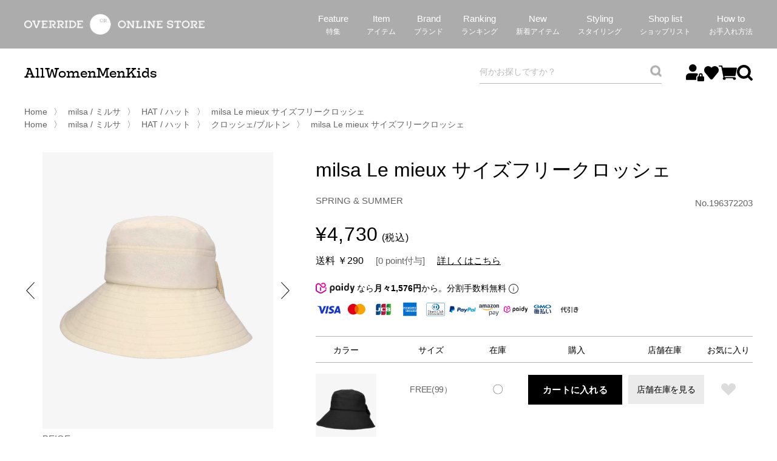

--- FILE ---
content_type: text/html; charset=utf-8
request_url: https://override-online.com/shop/g/g1963722039399/
body_size: 93545
content:
<!DOCTYPE html>
<html data-browse-mode="P" lang="ja" >
<head>
<meta charset="UTF-8">
<title>milsa Le mieux サイズフリークロッシェ | FREE(99） BEIGE(93） | milsa / ミルサ | HAT / ハット | ｜帽子通販｜OVERRIDE(オーバーライド）公式オンラインストア</title>
<link rel="canonical" href="https://override-online.com/shop/g/g1963722030199/">


<meta name="description" content="milsa Le mieux サイズフリークロッシェの商品ページです。 | FREE(99） BEIGE(93） | milsa / ミルサ | HAT / ハット | ｜帽子通販｜OVERRIDE(オーバーライド）公式オンラインストア">
<meta name="keywords" content="milsa Le mieux サイズフリークロッシェ,FREE(99） BEIGE(93）,milsa / ミルサ,HAT / ハット,OVERRIDE,オーバーライド,公式通販,帽子通販">

<meta property="og:title" content="帽子通販｜OVERRIDE(オーバーライド）公式オンラインストア">
<meta property="og:image" content="https://override-online.com/ogp.png">
<meta property="og:description" content="帽子専門店「OVERRIDE」の公式通販サイト。OVERRIDE、KANGOL、カオリノモリ、arth、Chapeau d’O等メンズ・レディース・キッズの幅広い商品を扱う帽子のセレクトショップ。オンライン限定商品、大きいサイズ等も展開しています。">
<meta property="og:type" content="website">

<link rel="stylesheet" type="text/css" href="https://ajax.googleapis.com/ajax/libs/jqueryui/1.12.1/themes/ui-lightness/jquery-ui.min.css">
<link rel="stylesheet" type="text/css" href="https://maxcdn.bootstrapcdn.com/font-awesome/4.7.0/css/font-awesome.min.css">
<link rel="stylesheet" type="text/css" href="/css/sys/reset.css">
<link rel="stylesheet" type="text/css" href="/css/sys/base.css">
<link rel="stylesheet" type="text/css" href="/css/sys/base_form.css">
<link rel="stylesheet" type="text/css" href="/css/sys/base_misc.css">
<link rel="stylesheet" type="text/css" href="/css/sys/layout.css">
<link rel="stylesheet" type="text/css" href="/css/sys/block_common.css">
<link rel="stylesheet" type="text/css" href="/css/sys/block_customer.css">
<link rel="stylesheet" type="text/css" href="/css/sys/block_goods.css">
<link rel="stylesheet" type="text/css" href="/css/sys/block_order.css">
<link rel="stylesheet" type="text/css" href="/css/sys/block_misc.css">
<link rel="stylesheet" type="text/css" href="/assets/pc/css/plugins.css">
<link rel="stylesheet" type="text/css" href="/assets/pc/css/style.css?v=19">
<link rel="stylesheet" href="https://use.typekit.net/urz2vys.css">

<script src="https://ajax.googleapis.com/ajax/libs/jquery/1.11.1/jquery.min.js"></script>
<script src="https://ajax.googleapis.com/ajax/libs/jqueryui/1.12.1/jquery-ui.min.js"></script>
<script src="/lib/jquery.cookie.js"></script>
<script src="/lib/jquery.balloon.js"></script>
<script src="/lib/goods/jquery.tile.min.js"></script>
<script src="/lib/modernizr-custom.js"></script>
<script src="/js/sys/common.js"></script>
<script src="/js/sys/search_suggest.js"></script>
<script src="/js/sys/sys.js"></script>
<script src="/js/sys/ui.js"></script>
<script src="/js/usr/user.js"></script>
<!-- ** 追加 ** -->
<script src="/assets/pc/js/jquery-3.3.1.min.js"></script>
<script src="/assets/pc/js/plugins.js"></script>
<script type="text/javascript"> var $_usr = $.noConflict(true); </script>
<script src="/assets/pc/js/script.js?v=19"></script>
<!-- ** 追加 ** -->
<meta name="apple-mobile-web-app-title" content="OR ONLINE STORE">
<link rel="SHORTCUT ICON" href="/favicon.ico?v=1">
<link rel="apple-touch-icon-precomposed" href="/apple-touch-icon-precomposed.png?v=1">
<!-- etm meta -->
<meta property="etm:device" content="desktop" />
<meta property="etm:page_type" content="goods" />
<meta property="etm:cart_item" content="[]" />
<meta property="etm:attr" content="" />
<meta property="etm:goods_detail" content="{&quot;goods&quot;:&quot;1963722039399&quot;,&quot;category&quot;:&quot;10&quot;,&quot;name&quot;:&quot;milsa Le mieux サイズフリークロッシェ&quot;,&quot;variation_name1&quot;:&quot;FREE(99）&quot;,&quot;variation_name2&quot;:&quot;BEIGE(93）&quot;,&quot;item_code&quot;:&quot;196372203&quot;,&quot;backorder_fg&quot;:&quot;1&quot;,&quot;s_dt&quot;:&quot;&quot;,&quot;f_dt&quot;:&quot;&quot;,&quot;release_dt&quot;:&quot;2025/07/21 0:00:00&quot;,&quot;regular&quot;:&quot;&quot;,&quot;set_fg&quot;:&quot;0&quot;,&quot;stock_status&quot;:&quot;1&quot;,&quot;price&quot;:&quot;4730&quot;,&quot;sale_fg&quot;:&quot;false&quot;,&quot;brand&quot;:&quot;milsa&quot;}" />
<meta property="etm:goods_keyword" content="[{&quot;goods&quot;:&quot;1963722039399&quot;,&quot;stock&quot;:&quot;\u0026&quot;},{&quot;goods&quot;:&quot;1963722039399&quot;,&quot;stock&quot;:&quot;/&quot;},{&quot;goods&quot;:&quot;1963722039399&quot;,&quot;stock&quot;:&quot;196372203&quot;},{&quot;goods&quot;:&quot;1963722039399&quot;,&quot;stock&quot;:&quot;1963722039399&quot;},{&quot;goods&quot;:&quot;1963722039399&quot;,&quot;stock&quot;:&quot;2020年7月中旬～下旬&quot;},{&quot;goods&quot;:&quot;1963722039399&quot;,&quot;stock&quot;:&quot;BEIGE(93）&quot;},{&quot;goods&quot;:&quot;1963722039399&quot;,&quot;stock&quot;:&quot;BEIGE93）&quot;},{&quot;goods&quot;:&quot;1963722039399&quot;,&quot;stock&quot;:&quot;DAY&quot;},{&quot;goods&quot;:&quot;1963722039399&quot;,&quot;stock&quot;:&quot;FREE(99）&quot;},{&quot;goods&quot;:&quot;1963722039399&quot;,&quot;stock&quot;:&quot;FREE99）&quot;},{&quot;goods&quot;:&quot;1963722039399&quot;,&quot;stock&quot;:&quot;HAPPY&quot;},{&quot;goods&quot;:&quot;1963722039399&quot;,&quot;stock&quot;:&quot;LE&quot;},{&quot;goods&quot;:&quot;1963722039399&quot;,&quot;stock&quot;:&quot;MIEUX&quot;},{&quot;goods&quot;:&quot;1963722039399&quot;,&quot;stock&quot;:&quot;MILSA&quot;},{&quot;goods&quot;:&quot;1963722039399&quot;,&quot;stock&quot;:&quot;MOTHERS&quot;},{&quot;goods&quot;:&quot;1963722039399&quot;,&quot;stock&quot;:&quot;NEW&quot;},{&quot;goods&quot;:&quot;1963722039399&quot;,&quot;stock&quot;:&quot;PRE&quot;},{&quot;goods&quot;:&quot;1963722039399&quot;,&quot;stock&quot;:&quot;SALE&quot;},{&quot;goods&quot;:&quot;1963722039399&quot;,&quot;stock&quot;:&quot;SPRING&quot;},{&quot;goods&quot;:&quot;1963722039399&quot;,&quot;stock&quot;:&quot;SS&quot;},{&quot;goods&quot;:&quot;1963722039399&quot;,&quot;stock&quot;:&quot;SUMMER&quot;},{&quot;goods&quot;:&quot;1963722039399&quot;,&quot;stock&quot;:&quot;UV吸汗&quot;},{&quot;goods&quot;:&quot;1963722039399&quot;,&quot;stock&quot;:&quot;W&quot;},{&quot;goods&quot;:&quot;1963722039399&quot;,&quot;stock&quot;:&quot;あごひも&quot;},{&quot;goods&quot;:&quot;1963722039399&quot;,&quot;stock&quot;:&quot;あごひもつき&quot;},{&quot;goods&quot;:&quot;1963722039399&quot;,&quot;stock&quot;:&quot;あご紐付き&quot;},{&quot;goods&quot;:&quot;1963722039399&quot;,&quot;stock&quot;:&quot;お取引先様クーポン対象品番&quot;},{&quot;goods&quot;:&quot;1963722039399&quot;,&quot;stock&quot;:&quot;クーポン対象商品&quot;},{&quot;goods&quot;:&quot;1963722039399&quot;,&quot;stock&quot;:&quot;コンパクト&quot;},{&quot;goods&quot;:&quot;1963722039399&quot;,&quot;stock&quot;:&quot;コンパクトハット&quot;},{&quot;goods&quot;:&quot;1963722039399&quot;,&quot;stock&quot;:&quot;サイクリング&quot;},{&quot;goods&quot;:&quot;1963722039399&quot;,&quot;stock&quot;:&quot;サイズフリークロッシェ&quot;},{&quot;goods&quot;:&quot;1963722039399&quot;,&quot;stock&quot;:&quot;たためる&quot;},{&quot;goods&quot;:&quot;1963722039399&quot;,&quot;stock&quot;:&quot;たためる帽子&quot;},{&quot;goods&quot;:&quot;1963722039399&quot;,&quot;stock&quot;:&quot;ハット&quot;},{&quot;goods&quot;:&quot;1963722039399&quot;,&quot;stock&quot;:&quot;フリーサイズ&quot;},{&quot;goods&quot;:&quot;1963722039399&quot;,&quot;stock&quot;:&quot;ミルサ&quot;},{&quot;goods&quot;:&quot;1963722039399&quot;,&quot;stock&quot;:&quot;自転車&quot;},{&quot;goods&quot;:&quot;1963722039399&quot;,&quot;stock&quot;:&quot;自転車でも風に飛びにくい帽子&quot;},{&quot;goods&quot;:&quot;1963722039399&quot;,&quot;stock&quot;:&quot;春夏&quot;},{&quot;goods&quot;:&quot;1963722039399&quot;,&quot;stock&quot;:&quot;小さいサイス&quot;},{&quot;goods&quot;:&quot;1963722039399&quot;,&quot;stock&quot;:&quot;折りたたみ&quot;},{&quot;goods&quot;:&quot;1963722039399&quot;,&quot;stock&quot;:&quot;折りたたみ帽子&quot;},{&quot;goods&quot;:&quot;1963722039399&quot;,&quot;stock&quot;:&quot;対象商品&quot;},{&quot;goods&quot;:&quot;1963722039399&quot;,&quot;stock&quot;:&quot;大きいサイス&quot;},{&quot;goods&quot;:&quot;1963722039399&quot;,&quot;stock&quot;:&quot;通常価格&quot;},{&quot;goods&quot;:&quot;1963722039399&quot;,&quot;stock&quot;:&quot;標準&quot;},{&quot;goods&quot;:&quot;1963722039399&quot;,&quot;stock&quot;:&quot;風に飛ばない&quot;},{&quot;goods&quot;:&quot;1963722039399&quot;,&quot;stock&quot;:&quot;風に飛ばない帽子&quot;},{&quot;goods&quot;:&quot;1963722039399&quot;,&quot;stock&quot;:&quot;風に飛びにく&quot;},{&quot;goods&quot;:&quot;1963722039399&quot;,&quot;stock&quot;:&quot;母の日ギフト&quot;},{&quot;goods&quot;:&quot;1963722039399&quot;,&quot;stock&quot;:&quot;帽子&quot;}]" />
<meta property="etm:goods_event" content="[]" />
<meta property="etm:goods_genre" content="[{&quot;genre&quot;:&quot;1&quot;,&quot;name&quot;:&quot;対象商品&quot;,&quot;goods&quot;:&quot;1963722039399&quot;},{&quot;genre&quot;:&quot;2&quot;,&quot;name&quot;:&quot;クーポン対象商品&quot;,&quot;goods&quot;:&quot;1963722039399&quot;},{&quot;genre&quot;:&quot;1031&quot;,&quot;name&quot;:&quot;milsa / ミルサ&quot;,&quot;goods&quot;:&quot;1963722039399&quot;},{&quot;genre&quot;:&quot;2001&quot;,&quot;name&quot;:&quot;HAT / ハット&quot;,&quot;goods&quot;:&quot;1963722039399&quot;},{&quot;genre&quot;:&quot;200108&quot;,&quot;name&quot;:&quot;クロッシェ/ブルトン&quot;,&quot;goods&quot;:&quot;1963722039399&quot;},{&quot;genre&quot;:&quot;3011&quot;,&quot;name&quot;:&quot;通常価格&quot;,&quot;goods&quot;:&quot;1963722039399&quot;},{&quot;genre&quot;:&quot;3032&quot;,&quot;name&quot;:&quot;TIME SALE&quot;,&quot;goods&quot;:&quot;1963722039399&quot;},{&quot;genre&quot;:&quot;4011&quot;,&quot;name&quot;:&quot;春夏&quot;,&quot;goods&quot;:&quot;1963722039399&quot;},{&quot;genre&quot;:&quot;5021&quot;,&quot;name&quot;:&quot;標準&quot;,&quot;goods&quot;:&quot;1963722039399&quot;},{&quot;genre&quot;:&quot;7105&quot;,&quot;name&quot;:&quot;キャペリン&quot;,&quot;goods&quot;:&quot;1963722039399&quot;},{&quot;genre&quot;:&quot;7148&quot;,&quot;name&quot;:&quot;日除け帽子・UVカット機能&quot;,&quot;goods&quot;:&quot;1963722039399&quot;},{&quot;genre&quot;:&quot;7298&quot;,&quot;name&quot;:&quot;紐付きアイテム&quot;,&quot;goods&quot;:&quot;1963722039399&quot;},{&quot;genre&quot;:&quot;7304&quot;,&quot;name&quot;:&quot;ベージュ系&quot;,&quot;goods&quot;:&quot;1963722039399&quot;},{&quot;genre&quot;:&quot;7309&quot;,&quot;name&quot;:&quot;折りたたみできる帽子&quot;,&quot;goods&quot;:&quot;1963722039399&quot;},{&quot;genre&quot;:&quot;7326&quot;,&quot;name&quot;:&quot;白・ベージュの帽子&quot;,&quot;goods&quot;:&quot;1963722039399&quot;},{&quot;genre&quot;:&quot;7943&quot;,&quot;name&quot;:&quot;ギフティングリスト&quot;,&quot;goods&quot;:&quot;1963722039399&quot;}]" />


<!-- Google Tag Manager 2019.11.08 ROKU -->
<script>(function(w,d,s,l,i){w[l]=w[l]||[];w[l].push({'gtm.start':
new Date().getTime(),event:'gtm.js'});var f=d.getElementsByTagName(s)[0],
j=d.createElement(s),dl=l!='dataLayer'?'&l='+l:'';j.async=true;j.src=
'https://www.googletagmanager.com/gtm.js?id='+i+dl;f.parentNode.insertBefore(j,f);
})(window,document,'script','dataLayer','GTM-WRGGG98');</script>
<!-- End Google Tag Manager -->

<!-- Google Tag Manager 2021.12.13 -->
<script>(function(w,d,s,l,i){w[l]=w[l]||[];w[l].push({'gtm.start':
new Date().getTime(),event:'gtm.js'});var f=d.getElementsByTagName(s)[0],
j=d.createElement(s),dl=l!='dataLayer'?'&l='+l:'';j.async=true;j.src=
'https://www.googletagmanager.com/gtm.js?id='+i+dl;f.parentNode.insertBefore(j,f);
})(window,document,'script','dataLayer','GTM-P4BFZQL');</script>
<!-- End Google Tag Manager -->

<!-- Google Tag Manager 2024/2/28 -->
<script>(function(w,d,s,l,i){w[l]=w[l]||[];w[l].push({'gtm.start':
new Date().getTime(),event:'gtm.js'});var f=d.getElementsByTagName(s)[0],
j=d.createElement(s),dl=l!='dataLayer'?'&l='+l:'';j.async=true;j.src=
'https://www.googletagmanager.com/gtm.js?id='+i+dl;f.parentNode.insertBefore(j,f);
})(window,document,'script','dataLayer','GTM-NFHZ8VB2');</script>
<!-- End Google Tag Manager -->

<!-- Global site tag (gtag.js) - Google Ads: 10829475409 -->
<script async src="https://www.googletagmanager.com/gtag/js?id=G-50DD1SM9ZS"></script>
<script>
  window.dataLayer = window.dataLayer || [];
  function gtag(){dataLayer.push(arguments);}
  gtag('js', new Date());

  gtag('config', 'G-50DD1SM9ZS');
</script>

<!-- ▼STAFF START▼ -->
<script type="text/javascript" src="https://static.staff-start.com/js/track/v3.0/staffstart.min.js"></script>
<script type="text/javascript" src="/StaffContent/assets/js/staffstart-analytics.js"></script>
<script src="/assets/pc/js/script_staff_start.js"></script>
<link rel="stylesheet" type="text/css" href="/assets/pc/css/style_staff_start.css">
<!-- ▲STAFF START▲ -->

<!-- b-dash tag manager -->
<input type="hidden" id="bdash_customer_id" name="" value="__%customer_guid%__"></input>
<script type="text/javascript" src="//cdn.activity.smart-bdash.com/tag-manager/bd-20lcn5/btm.js" charset="UTF-8"></script>
<!-- end b-dash tag manager -->


<script src="/js/sys/goods_ajax_cart.js"></script>

<script src="/js/sys/goods_ajax_quickview.js"></script>
<script>
  (function(i,s,o,g,r,a,m){i['GoogleAnalyticsObject']=r;i[r]=i[r]||function(){
  (i[r].q=i[r].q||[]).push(arguments)},i[r].l=1*new Date();a=s.createElement(o),
  m=s.getElementsByTagName(o)[0];a.async=1;a.src=g;m.parentNode.insertBefore(a,m)
  })(window,document,'script','//www.google-analytics.com/analytics.js','ga');

  ga('create', 'UA-54613418-1', 'auto');
  ga('require', 'displayfeatures');
  ga('require', 'linkid', 'linkid.js');
  ga('send', 'pageview');



</script>



</head>
<body class="page-goods" >


<div class="wrapper">
	
	
	
			<!-- Google Tag Manager (noscript) 2019.11.08 ROKU -->
<noscript><iframe src="https://www.googletagmanager.com/ns.html?id=GTM-WRGGG98"
height="0" width="0" style="display:none;visibility:hidden"></iframe></noscript>
<!-- End Google Tag Manager (noscript) -->

<!-- Google Tag Manager (noscript) 2021.12.13 -->
<noscript><iframe src="https://www.googletagmanager.com/ns.html?id=GTM-P4BFZQL"
height="0" width="0" style="display:none;visibility:hidden"></iframe></noscript>
<!-- End Google Tag Manager (noscript) -->

<!-- Google Tag Manager (noscript) 2024/2/28 -->
<noscript><iframe src="https://www.googletagmanager.com/ns.html?id=GTM-NFHZ8VB2"
height="0" width="0" style="display:none;visibility:hidden"></iframe></noscript>
<!-- End Google Tag Manager (noscript) -->



<header id="header" class="pane-header">
  <div class="container">
    <div class="container-in">
      <h1 class="block-header-logo">
        
        <a class="block-header-logo--link" href="/shop/default.aspx">
                    <img class="block-footer-logo--img on-normal" alt="OVERRIDE ONLINE STORE" src="/assets/pc/images/common/logo_2024_l_w.png">
          <img class="block-footer-logo--img on-fix" alt="OVERRIDE ONLINE STORE" src="/assets/pc/images/common/logo_2024_s_w.png">
        </a>
      </h1>

      <div class="block-headernavi">
        <ul class="block-headernavi--item-list">
          <li class="block-headernavi--item">
            <a href="/shop/pages/topics.aspx">
              <span class="block-headernavi--item-main">Feature</span>
              <span class="block-headernavi--item-sub">特集</span>
            </a>
          </li>
          <li class="block-headernavi--item">
            <a href="/shop/pages/item.aspx">
              <span class="block-headernavi--item-main">Item</span>
              <span class="block-headernavi--item-sub">アイテム</span>
            </a>
          </li>
          <li class="block-headernavi--item">
            <a href="/shop/pages/brands.aspx">
              <span class="block-headernavi--item-main">Brand</span>
              <span class="block-headernavi--item-sub">ブランド</span>
            </a>
          </li>
          <li class="block-headernavi--item">
            <a href="/shop/e/eRANKING/">
              <span class="block-headernavi--item-main">Ranking</span>
              <span class="block-headernavi--item-sub">ランキング</span>
            </a>
          </li>
          <li class="block-headernavi--item">
            <a href="/shop/r/r60/?attr1=m%2Cw%2Ck">
              <span class="block-headernavi--item-main">New</span>
              <span class="block-headernavi--item-sub">新着アイテム</span>
            </a>
          </li>
          <li class="block-headernavi--item">
            <a href="/shop/pages/coordinatelist.aspx">
              <span class="block-headernavi--item-main">Styling</span>
              <span class="block-headernavi--item-sub">スタイリング</span>
            </a>
          </li>
          <li class="block-headernavi--item">
            <a href="/shop/pages/shoplist.aspx">
              <span class="block-headernavi--item-main">Shop list</span>
              <span class="block-headernavi--item-sub">ショップリスト</span>
            </a>
          </li>
          <li class="block-headernavi--item">
            <a href="https://overridehat.com/howto/">
              <span class="block-headernavi--item-main">How to</span>
              <span class="block-headernavi--item-sub">お手入れ方法</span>
            </a>
          </li>
        </ul>
      </div>

      <div class="block-headericon">
        <ul class="block-headericon--item-list">
          <li class="block-headericon--item block-headericon--item-member">
            <a href="/shop/customer/menu.aspx">
              <img src="/assets/pc/images/common/icon_bmenu_login_w.png" alt="">
            </a>
          </li>
          <li class="block-headericon--item block-headericon--item-favorite">
            <a href="/shop/customer/bookmark.aspx">
              <img src="/assets/pc/images/common/icon_bmenu_favorite_w.png" alt="">
            </a>
          </li>
          <li class="block-headericon--item block-headericon--item-cart">
            <a href="/shop/cart/cart.aspx">
              <span class="block-headeicon--cart-count js-cart-count" style="display: inline;"></span>
              <img src="/assets/pc/images/common/icon_n_header_cart_w.png" alt="">
            </a>
          </li>
          <li class="block-headericon--item block-headericon--item-search">
            <a class="js-header-search-open" href="/shop/goods/search.aspx">
              <img src="/assets/pc/images/common/icon_bmenu_search_w.png" alt="">
            </a>
          </li>
        </ul>
      </div>
    </div>
  </div>
</header>

<div class="p-gnavi">
  <div class="p-gnavi-inner">
    <div class="p-gnavi-links">
      <a href="/shop/r/r20/?attr1=m%2Cw%2Ck">All</a>
      <a href="/shop/r/r20/?attr1=w">Women</a>
      <a href="/shop/r/r20/?attr1=m">Men</a>
      <a href="/shop/r/r20/?attr1=k">Kids</a>
    </div>
    <div class="p-gnavi-search">
      <form method="get" action="/shop/pages/popfind.aspx">
        <div class="p-gnavi-search-form">
          <input placeholder="何かお探しですか？" type="text" name="q" value="" data-popfind="_searchwindow">
          <button type="submit"><img src="/assets/pc/images/common/icon_bmenu_search_g.png" alt=""></button>
        </div>
      </form>
    </div>
    <div class="p-gnavi-icon">
      <ul class="p-gnavi-icon--item-list">
        <li class="p-gnavi-icon--item p-gnavi-icon--item-member">
          <a href="/shop/customer/menu.aspx">
            <img src="/assets/pc/images/common/icon_bmenu_login.svg" alt="">
          </a>
        </li>
        <li class="p-gnavi-icon--item p-gnavi-icon--item-favorite">
          <a href="/shop/customer/bookmark.aspx">
            <img src="/assets/pc/images/common/icon_bmenu_favorite.png" alt="">
          </a>
        </li>
        <li class="p-gnavi-icon--item p-gnavi-icon--item-cart">
          <a href="/shop/cart/cart.aspx">
            <span class="block-headeicon--cart-count js-cart-count" style="display: inline;"></span>
            <img src="/assets/pc/images/common/icon_n_header_cart.svg" alt="">
          </a>
        </li>
        <li class="p-gnavi-icon--item p-gnavi-icon--item-search">
          <a class="js-header-search-open" href="/shop/goods/search.aspx">
            <img src="/assets/pc/images/common/icon_bmenu_search.svg" alt="">
          </a>
        </li>
      </ul>
    </div>
  </div>
</div>

			
				
			
	
	
<div class="pane-topic-path">
	<div class="container">
		<div class="block-topic-path">
	<ul class="block-topic-path--list block-topic-path--list-10" itemscope itemtype="https://schema.org/BreadcrumbList">
		<li class="block-topic-path--category-item" itemscope itemtype="https://schema.org/ListItem" itemprop="itemListElement">
	<a href="https://override-online.com/shop/" itemprop="item">
		<span itemprop="name">Home</span>
	</a>
	<meta itemprop="position" content="1" />
</li>

<li class="block-topic-path--category-item" itemscope itemtype="https://schema.org/ListItem" itemprop="itemListElement">
	〉
	<a href="https://override-online.com/shop/r/r1031/" itemprop="item">
		<span itemprop="name">milsa / ミルサ</span>
	</a>
	<meta itemprop="position" content="2" />
</li>


<li class="block-topic-path--category-item block-topic-path--item__current" itemscope itemtype="https://schema.org/ListItem" itemprop="itemListElement">
	〉
	<a href="https://override-online.com/shop/g/g1963722039399/" itemprop="item">
		<span itemprop="name">milsa Le mieux サイズフリークロッシェ</span>
	</a>
	<meta itemprop="position" content="3" />
</li>


	</ul>


	<ul class="block-topic-path--list block-topic-path--list-20" itemscope itemtype="https://schema.org/BreadcrumbList">
		<li class="block-topic-path--category-item" itemscope itemtype="https://schema.org/ListItem" itemprop="itemListElement">
	<a href="https://override-online.com/shop/" itemprop="item">
		<span itemprop="name">Home</span>
	</a>
	<meta itemprop="position" content="1" />
</li>

<li class="block-topic-path--category-item" itemscope itemtype="https://schema.org/ListItem" itemprop="itemListElement">
	〉
	<a href="https://override-online.com/shop/r/r1031/" itemprop="item">
		<span itemprop="name">milsa / ミルサ</span>
	</a>
	<meta itemprop="position" content="2" />
</li>


<li class="block-topic-path--category-item" itemscope itemtype="https://schema.org/ListItem" itemprop="itemListElement">
	〉
	<a href="https://override-online.com/shop/r/r2001/" itemprop="item">
		<span itemprop="name">HAT / ハット</span>
	</a>
	<meta itemprop="position" content="3" />
</li>


<li class="block-topic-path--category-item block-topic-path--item__current" itemscope itemtype="https://schema.org/ListItem" itemprop="itemListElement">
	〉
	<a href="https://override-online.com/shop/g/g1963722039399/" itemprop="item">
		<span itemprop="name">milsa Le mieux サイズフリークロッシェ</span>
	</a>
	<meta itemprop="position" content="4" />
</li>


	</ul>


	<ul class="block-topic-path--list block-topic-path--list-20" itemscope itemtype="https://schema.org/BreadcrumbList">
		<li class="block-topic-path--category-item" itemscope itemtype="https://schema.org/ListItem" itemprop="itemListElement">
	<a href="https://override-online.com/shop/" itemprop="item">
		<span itemprop="name">Home</span>
	</a>
	<meta itemprop="position" content="1" />
</li>

<li class="block-topic-path--category-item" itemscope itemtype="https://schema.org/ListItem" itemprop="itemListElement">
	〉
	<a href="https://override-online.com/shop/r/r1031/" itemprop="item">
		<span itemprop="name">milsa / ミルサ</span>
	</a>
	<meta itemprop="position" content="2" />
</li>


<li class="block-topic-path--category-item" itemscope itemtype="https://schema.org/ListItem" itemprop="itemListElement">
	〉
	<a href="https://override-online.com/shop/r/r2001/" itemprop="item">
		<span itemprop="name">HAT / ハット</span>
	</a>
	<meta itemprop="position" content="3" />
</li>


<li class="block-topic-path--category-item" itemscope itemtype="https://schema.org/ListItem" itemprop="itemListElement">
	〉
	<a href="https://override-online.com/shop/r/r200108/" itemprop="item">
		<span itemprop="name">クロッシェ/ブルトン</span>
	</a>
	<meta itemprop="position" content="4" />
</li>


<li class="block-topic-path--category-item block-topic-path--item__current" itemscope itemtype="https://schema.org/ListItem" itemprop="itemListElement">
	〉
	<a href="https://override-online.com/shop/g/g1963722039399/" itemprop="item">
		<span itemprop="name">milsa Le mieux サイズフリークロッシェ</span>
	</a>
	<meta itemprop="position" content="5" />
</li>


	</ul>

</div>
	</div>
</div>
<div class="pane-contents">
<div class="container">

<div class="pane-left-menu">
<div id="block_of_leftmenu_top" class="block-left-menu-top">


		


</div>
<div id="block_of_searchbox" class="block-search-box">


		<div class="item-index-menu">
  <div class="item-index-menu-headline">KEYWORD</div>
  <div class="item-index-menu-freeword">
    <form action="/shop/pages/popfind.aspx" method="get" name="frmSearch">
      <input type="hidden" name="search" value="x">
      <input placeholder="キーワードを入力" type="text" name="q" value="" autocomplete="off" data-suggest-submit="on">
    </form>
  </div>
</div>


</div>
<div id="block_of_leftmenu_middle" class="block-left-menu-middle">


		


</div>
<div class="item-index-menu">
  <div class="item-index-menu-headline">性別</div>
  <ul class="item-index-menu-navi">
    <li class="item-index-menu-navi-list">
      <a href="/shop/g/g1963722039399/?attr1=m">
        <div class="option-name-with-check ">
          <div class="option-name">MEN</div>
        </div>
      </a>
    </li>
    <li class="item-index-menu-navi-list">
      <a href="/shop/g/g1963722039399/?attr1=w">
        <div class="option-name-with-check ">
          <div class="option-name">WOMEN</div>
        </div>
      </a>
    </li>
    <li class="item-index-menu-navi-list">
      <a href="/shop/g/g1963722039399/?attr1=k">
        <div class="option-name-with-check ">
          <div class="option-name">KIDS</div>
        </div>
      </a>
    </li>
  </ul>

<div id="block_of_genretree" class="block-genre-tree">
<h2 class="block-genre-tree--header"><a href="/shop/r/">ジャンルから探す</a></h2>


  <div class="item-index-menu-headline item-index-menu-headline--has-children">ブランド</div>


  <ul class="item-index-menu-navi">

    <li class="item-index-menu-navi-list">

      <a href="/shop/r/r1001/"><div class="option-name">OVERRIDE / オーバーライド</div></a>

    </li>


    <li class="item-index-menu-navi-list">

      <a href="/shop/r/r1002/"><div class="option-name">Chapeau d&#39; O / シャポードオー</div></a>

    </li>


    <li class="item-index-menu-navi-list">

      <a href="/shop/r/r1003/"><div class="option-name">kaorinomori / カオリノモリ</div></a>

    </li>


    <li class="item-index-menu-navi-list">

      <a href="/shop/r/r1004/"><div class="option-name">arth / アース</div></a>

    </li>


    <li class="item-index-menu-navi-list">

      <a href="/shop/r/r1010/"><div class="option-name">KANGOL / カンゴール</div></a>

    </li>


    <li class="item-index-menu-navi-list">

      <a href="/shop/r/r1011/"><div class="option-name">NEW ERA / ニューエラ</div></a>

    </li>


    <li class="item-index-menu-navi-list">

      <a href="/shop/r/r1012/"><div class="option-name">adidas / アディダス</div></a>

    </li>


    <li class="item-index-menu-navi-list">

      <a href="/shop/r/r1013/"><div class="option-name">CONVERSE / コンバース</div></a>

    </li>


    <li class="item-index-menu-navi-list">

      <a href="/shop/r/r1014/"><div class="option-name">FILA / フィラ</div></a>

    </li>


    <li class="item-index-menu-navi-list">

      <a href="/shop/r/r1015/"><div class="option-name">Lee / リー</div></a>

    </li>


    <li class="item-index-menu-navi-list">

      <a href="/shop/r/r1019/"><div class="option-name">Bailey / ベイリー</div></a>

    </li>


    <li class="item-index-menu-navi-list">

      <a href="/shop/r/r1022/"><div class="option-name">MEI / メイ</div></a>

    </li>


    <li class="item-index-menu-navi-list">

      <a href="/shop/r/r1030/"><div class="option-name">ORNERTE / オルネート</div></a>

    </li>


    <li class="item-index-menu-navi-list">

      <a href="/shop/r/r1031/"><div class="option-name">milsa / ミルサ</div></a>

    </li>


    <li class="item-index-menu-navi-list">

      <a href="/shop/r/r1032/"><div class="option-name">CASTANO / カスターノ</div></a>

    </li>


    <li class="item-index-menu-navi-list">

      <a href="/shop/r/r1033/"><div class="option-name">BEADYGEM / ビーディージェム</div></a>

    </li>


    <li class="item-index-menu-navi-list">

      <a href="/shop/r/r1035/"><div class="option-name">L.L.Bean / エル エル ビーン</div></a>

    </li>


    <li class="item-index-menu-navi-list">

      <a href="/shop/r/r1036/"><div class="option-name">College / カレッジ</div></a>

    </li>


    <li class="item-index-menu-navi-list">

      <a href="/shop/r/r1037/"><div class="option-name">nine by four / ナインバイフォー</div></a>

    </li>


    <li class="item-index-menu-navi-list">

      <a href="/shop/r/r1038/"><div class="option-name">TalkMart  / トークマート</div></a>

    </li>


    <li class="item-index-menu-navi-list">

      <a href="/shop/r/r1040/"><div class="option-name">Athena New York / アシーナニューヨーク</div></a>

    </li>


    <li class="item-index-menu-navi-list">

      <a href="/shop/r/r1043/"><div class="option-name">DANTON / ダントン</div></a>

    </li>


    <li class="item-index-menu-navi-list">

      <a href="/shop/r/r1044/"><div class="option-name">Polo Ralph Lauren / ポロ ラルフローレン</div></a>

    </li>


    <li class="item-index-menu-navi-list">

      <a href="/shop/r/r1045/"><div class="option-name">HUF / ハフ</div></a>

    </li>


    <li class="item-index-menu-navi-list">

      <a href="/shop/r/r1046/"><div class="option-name">BRIXTON / ブリクストン</div></a>

    </li>


    <li class="item-index-menu-navi-list">

      <a href="/shop/r/r1047/"><div class="option-name">Carhartt / カーハート</div></a>

    </li>


    <li class="item-index-menu-navi-list">

      <a href="/shop/r/r1052/"><div class="option-name">WILD THINGS / ワイルドシングス</div></a>

    </li>


    <li class="item-index-menu-navi-list">

      <a href="/shop/r/r1053/"><div class="option-name">Gramicci / グラミチ</div></a>

    </li>


    <li class="item-index-menu-navi-list">

      <a href="/shop/r/r1058/"><div class="option-name">NEEDLES / ニードルズ</div></a>

    </li>


    <li class="item-index-menu-navi-list">

      <a href="/shop/r/r1059/"><div class="option-name">Helen Kaminski / ヘレンカミンスキー</div></a>

    </li>


    <li class="item-index-menu-navi-list">

      <a href="/shop/r/r1061/"><div class="option-name">GRIN BUDDY / グリンバディ</div></a>

    </li>


    <li class="item-index-menu-navi-list">

      <a href="/shop/r/r1063/"><div class="option-name">TRESSE / トレス</div></a>

    </li>


    <li class="item-index-menu-navi-list">

      <a href="/shop/r/r1065/"><div class="option-name">South2 West8 / サウスツーウエストエイト</div></a>

    </li>


    <li class="item-index-menu-navi-list">

      <a href="/shop/r/r1066/"><div class="option-name">Columbia / コロンビア</div></a>

    </li>


    <li class="item-index-menu-navi-list">

      <a href="/shop/r/r1067/"><div class="option-name">Nutcase / ナットケース</div></a>

    </li>


    <li class="item-index-menu-navi-list">

      <a href="/shop/r/r1068/"><div class="option-name">BALR. / ボーラー</div></a>

    </li>


    <li class="item-index-menu-navi-list">

      <a href="/shop/r/r1069/"><div class="option-name">OBEY / オベイ</div></a>

    </li>


    <li class="item-index-menu-navi-list">

      <a href="/shop/r/r1070/"><div class="option-name">SHIDEN / シデン</div></a>

    </li>


    <li class="item-index-menu-navi-list">

      <a href="/shop/r/r1071/"><div class="option-name">OUTDOOR PRODUCTS / アウトドアプロダクツ</div></a>

    </li>


    <li class="item-index-menu-navi-list">

      <a href="/shop/r/r1072/"><div class="option-name">GOOD SQUISH / グッドスクイッシュ</div></a>

    </li>


    <li class="item-index-menu-navi-list">

      <a href="/shop/r/r1099/"><div class="option-name">other</div></a>

    </li>


  </ul>





  <div class="item-index-menu-headline item-index-menu-headline--has-children">アイテム</div>


  <ul class="item-index-menu-navi">

    <li class="item-index-menu-navi-list">

      <a href="/shop/r/r2001/"><div class="option-name">HAT / ハット</div></a>

    </li>


    <li class="item-index-menu-navi-list">

      <a href="/shop/r/r2002/"><div class="option-name">HUNTING / ハンチング</div></a>

    </li>


    <li class="item-index-menu-navi-list">

      <a href="/shop/r/r2003/"><div class="option-name">CAP / キャップ</div></a>

    </li>


    <li class="item-index-menu-navi-list">

      <a href="/shop/r/r2004/"><div class="option-name">CASQUETTE / キャスケット</div></a>

    </li>


    <li class="item-index-menu-navi-list">

      <a href="/shop/r/r2005/"><div class="option-name">BERET / ベレー</div></a>

    </li>


    <li class="item-index-menu-navi-list">

      <a href="/shop/r/r2006/"><div class="option-name">KNIT / ニット帽</div></a>

    </li>


    <li class="item-index-menu-navi-list">

      <a href="/shop/r/r2007/"><div class="option-name">HAIR BAND / ヘアバンド</div></a>

    </li>


    <li class="item-index-menu-navi-list">

      <a href="/shop/r/r2008/"><div class="option-name">SUN VISOR / サンバイザー</div></a>

    </li>


    <li class="item-index-menu-navi-list">

      <a href="/shop/r/r2009/"><div class="option-name">TOQUE / トーク</div></a>

    </li>


    <li class="item-index-menu-navi-list">

      <a href="/shop/r/r2010/"><div class="option-name">FLIGHT CAP / フライトキャップ</div></a>

    </li>


    <li class="item-index-menu-navi-list">

      <a href="/shop/r/r2011/"><div class="option-name">EAR MUFF / イヤーマフ</div></a>

    </li>


    <li class="item-index-menu-navi-list">

      <a href="/shop/r/r2012/"><div class="option-name">HOOD / フード</div></a>

    </li>


    <li class="item-index-menu-navi-list">

      <a href="/shop/r/r2013/"><div class="option-name">NIGHT CAP / ナイトキャップ</div></a>

    </li>


    <li class="item-index-menu-navi-list">

      <a href="/shop/r/r2020/"><div class="option-name">イヤリング・ピアス</div></a>

    </li>


    <li class="item-index-menu-navi-list">

      <a href="/shop/r/r2021/"><div class="option-name">リング</div></a>

    </li>


    <li class="item-index-menu-navi-list">

      <a href="/shop/r/r2022/"><div class="option-name">バングル</div></a>

    </li>


    <li class="item-index-menu-navi-list">

      <a href="/shop/r/r2030/"><div class="option-name">HAT CARE PRODUCTS / ハットケア用品</div></a>

    </li>


    <li class="item-index-menu-navi-list">

      <a href="/shop/r/r2031/"><div class="option-name">GIFT PACKAGE / ギフトパッケージ</div></a>

    </li>


    <li class="item-index-menu-navi-list">

      <a href="/shop/r/r2033/"><div class="option-name">バッグ</div></a>

    </li>


    <li class="item-index-menu-navi-list">

      <a href="/shop/r/r2034/"><div class="option-name">サングラス・メガネ</div></a>

    </li>


    <li class="item-index-menu-navi-list">

      <a href="/shop/r/r2035/"><div class="option-name">靴下</div></a>

    </li>


    <li class="item-index-menu-navi-list">

      <a href="/shop/r/r2036/"><div class="option-name">シューズ</div></a>

    </li>


    <li class="item-index-menu-navi-list">

      <a href="/shop/r/r2037/"><div class="option-name">手袋</div></a>

    </li>


    <li class="item-index-menu-navi-list">

      <a href="/shop/r/r2038/"><div class="option-name">傘</div></a>

    </li>


    <li class="item-index-menu-navi-list">

      <a href="/shop/r/r2039/"><div class="option-name">マスク</div></a>

    </li>


    <li class="item-index-menu-navi-list">

      <a href="/shop/r/r2040/"><div class="option-name">その他</div></a>

    </li>


    <li class="item-index-menu-navi-list">

      <a href="/shop/r/r2041/"><div class="option-name">ハットクリップ</div></a>

    </li>


    <li class="item-index-menu-navi-list">

      <a href="/shop/r/r2042/"><div class="option-name">アパレル</div></a>

    </li>


    <li class="item-index-menu-navi-list">

      <a href="/shop/r/r2043/"><div class="option-name">帽子 赤</div></a>

    </li>


  </ul>





  <div class="item-index-menu-headline item-index-menu-headline--has-children">価格タイプ</div>


  <ul class="item-index-menu-navi">

    <li class="item-index-menu-navi-list">

      <a href="/shop/r/r3011/"><div class="option-name">通常価格</div></a>

    </li>


    <li class="item-index-menu-navi-list">

      <a href="/shop/r/r3021/"><div class="option-name">セール価格</div></a>

    </li>


    <li class="item-index-menu-navi-list">

      <a href="/shop/r/r3031/"><div class="option-name">アウトレット価格</div></a>

    </li>


  </ul>





  <div class="item-index-menu-headline item-index-menu-headline--has-children">季節</div>


  <ul class="item-index-menu-navi">

    <li class="item-index-menu-navi-list">

      <a href="/shop/r/r4011/"><div class="option-name">春夏</div></a>

    </li>


    <li class="item-index-menu-navi-list">

      <a href="/shop/r/r4021/"><div class="option-name">秋冬</div></a>

    </li>


    <li class="item-index-menu-navi-list">

      <a href="/shop/r/r4031/"><div class="option-name">オールシーズン</div></a>

    </li>


  </ul>





  <div class="item-index-menu-headline item-index-menu-headline--has-children">サイズタイプ</div>


  <ul class="item-index-menu-navi">

    <li class="item-index-menu-navi-list">

      <a href="/shop/r/r5011/"><div class="option-name">大きめ</div></a>

    </li>


    <li class="item-index-menu-navi-list">

      <a href="/shop/r/r5021/"><div class="option-name">標準</div></a>

    </li>


    <li class="item-index-menu-navi-list">

      <a href="/shop/r/r5031/"><div class="option-name">小さめ</div></a>

    </li>


    <li class="item-index-menu-navi-list">

      <a href="/shop/r/r7915/"><div class="option-name">コーデュロイ　帽子</div></a>

    </li>


    <li class="item-index-menu-navi-list">

      <a href="/shop/r/r7959/"><div class="option-name">ヒョウ柄 帽子</div></a>

    </li>


  </ul>






</div> <!-- block-genre-tree -->
</div> <!-- item-index-menu --><div id="block_of_leftmenu_bottom" class="block-left-menu-bottom">


		<!-- 左下部 -->

<div class="p-popfind-left-keyword">
  <div id="popfind_keywords">
    <div data-popfind="keywordranking-kw1"></div>
  </div>

  <script>
  var popfindKeywordRanking = [
    {
      group:{label:"注目のキーワード", name:"kw1"},
      kwranking_id: 'c9706d09cf5d40d686d8cd3e0039b013u',
      count: 5,
      location: 'https://override-online.com/shop/pages/popfind.aspx'
    }
  ];
  var popfindJS = [
    {
      uid: "ea31d72d58fc89e19875b177c50281f5q",//商品検索本番UID
      displayId: 'popfind_keywords',
    }];
  (function() {
    var s = document.createElement("script");
    s.charset = "utf-8";
    s.src = "//popfind.probo.biz/current/js/popfind.min.js";
    document.getElementsByTagName("head")[0].appendChild(s);
  })();
  </script>
  <script>
  (function($) {
    $(function() {
      if ($('.item-index-menu-freeword').length < 1) {
        return;
      }

      $('.item-index-menu-freeword').after($('.p-popfind-left-keyword'));
    });
  })(jQuery);
  </script>
</div>



</div>



</div>

<script src="https://player.vimeo.com/api/player.js"></script>

		<input type="hidden" value="196372203" id="hidden_variation_group">
		<input type="hidden" value="0" id="variation_design_type">
		<input type="hidden" value="1963722039399" id="hidden_goods" class="js-enhanced-ecommerce-item">
		<input type="hidden" value="milsa Le mieux サイズフリークロッシェ" id="hidden_goods_name" class="js-enhanced-ecommerce-goods-name">
		<input type="hidden" value="066fe95178294f68f728a495abc1647fd91ea21f9e0b27ca3ffcbfc470def957" id="js_crsirefo_hidden">
		<input type="hidden" id="isGoodsDetail" value="true">
      <div class="contents">
        <div class="product-detail-wrap">
          <div class="product-detail-upper">
            <div class="product-detail-upper-left">
              <div class="block-goods-slider">
                <div class="swiper-container">
                  <ul class="swiper-wrapper block-goods-slider__images js-copy-images">
                    <li class="swiper-slide goods-slider-is-initial-slide"><a href="javascript:;"><img src="//d3qyo6cxbd8zbz.cloudfront.net/img/goods/196-372203-93-S.png" alt="BEIGE" ></a><span class="u-alt-txt">BEIGE</span></li>
                      
                      <li class="swiper-slide"><a href="javascript:;"><img src="//d3qyo6cxbd8zbz.cloudfront.net/img/goods/196-372203-06-2.png" alt="WHITE" ></a><span class="u-alt-txt">WHITE</span></li>
                      <li class="swiper-slide"><a href="javascript:;"><img src="//d3qyo6cxbd8zbz.cloudfront.net/img/goods/196-372203-71-3.png" alt="NAVY" ></a><span class="u-alt-txt">NAVY</span></li>
                      
                      <li class="swiper-slide"><a href="javascript:;"><img src="//d3qyo6cxbd8zbz.cloudfront.net/img/goods/196-372203-06-5.png" alt="WHITE" ></a><span class="u-alt-txt">WHITE</span></li>
                      <li class="swiper-slide"><a href="javascript:;"><img src="//d3qyo6cxbd8zbz.cloudfront.net/img/goods/196-372203-06-6.png" alt="WHITE" ></a><span class="u-alt-txt">WHITE</span></li>
                      <li class="swiper-slide"><a href="javascript:;"><img src="//d3qyo6cxbd8zbz.cloudfront.net/img/goods/196-372203-06-7.png" alt="WHITE" ></a><span class="u-alt-txt">WHITE</span></li>
                      <li class="swiper-slide"><a href="javascript:;"><img src="//d3qyo6cxbd8zbz.cloudfront.net/img/goods/196-372203-06-8.png" alt="WHITE" ></a><span class="u-alt-txt">WHITE</span></li>
                      <li class="swiper-slide"><a href="javascript:;"><img src="//d3qyo6cxbd8zbz.cloudfront.net/img/goods/196-372203-06-9.png" alt="WHITE" ></a><span class="u-alt-txt">WHITE</span></li>
                      <li class="swiper-slide"><a href="javascript:;"><img src="//d3qyo6cxbd8zbz.cloudfront.net/img/goods/196-372203-06-10.png" alt="WHITE" ></a><span class="u-alt-txt">WHITE</span></li>
                      <li class="swiper-slide"><a href="javascript:;"><img src="//d3qyo6cxbd8zbz.cloudfront.net/img/goods/196-372203-71-11.png" alt="NAVY" ></a><span class="u-alt-txt">NAVY</span></li>
                      <li class="swiper-slide"><a href="javascript:;"><img src="//d3qyo6cxbd8zbz.cloudfront.net/img/goods/196-372203-71-12.png" alt="NAVY" ></a><span class="u-alt-txt">NAVY</span></li>
                      <li class="swiper-slide"><a href="javascript:;"><img src="//d3qyo6cxbd8zbz.cloudfront.net/img/goods/196-372203-71-13.png" alt="NAVY" ></a><span class="u-alt-txt">NAVY</span></li>
                      
                      
                      
                      
                      
                      
                      
                      
                      
                      
                      
                      
                      
                      
                      
                      
                      
                      
                      
                      
                      
                      
                      
                      
                      
                      
                      
                      
                      
                      
                      
                      
                      
                      
                      
                      
                      
                      <li class="swiper-slide"><a href="javascript:;"><img src="//d3qyo6cxbd8zbz.cloudfront.net/img/goods/196-372203-01-51.png" alt="BLACK" ></a><span class="u-alt-txt">BLACK</span></li>
                      <li class="swiper-slide"><a href="javascript:;"><img src="//d3qyo6cxbd8zbz.cloudfront.net/img/goods/196-372203-06-52.png" alt="WHITE" ></a><span class="u-alt-txt">WHITE</span></li>
                      <li class="swiper-slide"><a href="javascript:;"><img src="//d3qyo6cxbd8zbz.cloudfront.net/img/goods/196-372203-71-53.png" alt="NAVY" ></a><span class="u-alt-txt">NAVY</span></li>
                      <li class="swiper-slide"><a href="javascript:;"><img src="//d3qyo6cxbd8zbz.cloudfront.net/img/goods/196-372203-91-54.png" alt="BROWN" ></a><span class="u-alt-txt">BROWN</span></li>
                      
                      <li class="swiper-slide"><a href="javascript:;"><img src="//d3qyo6cxbd8zbz.cloudfront.net/img/goods/196-372203-93-56.png" alt="BEIGE" ></a><span class="u-alt-txt">BEIGE</span></li>
                      <li class="swiper-slide"><a href="javascript:;"><img src="//d3qyo6cxbd8zbz.cloudfront.net/img/goods/196-372203-93-57.png" alt="BEIGE" ></a><span class="u-alt-txt">BEIGE</span></li>
                      <li class="swiper-slide"><a href="javascript:;"><img src="//d3qyo6cxbd8zbz.cloudfront.net/img/goods/196-372203-93-58.png" alt="BEIGE" ></a><span class="u-alt-txt">BEIGE</span></li>
                      <li class="swiper-slide"><a href="javascript:;"><img src="//d3qyo6cxbd8zbz.cloudfront.net/img/goods/196-372203-93-59.png" alt="BEIGE" ></a><span class="u-alt-txt">BEIGE</span></li>
                      <li class="swiper-slide"><a href="javascript:;"><img src="//d3qyo6cxbd8zbz.cloudfront.net/img/goods/196-372203-93-60.png" alt="BEIGE" ></a><span class="u-alt-txt">BEIGE</span></li>
                      <li class="swiper-slide"><a href="javascript:;"><img src="//d3qyo6cxbd8zbz.cloudfront.net/img/goods/196-372203-93-61.png" alt="BEIGE" ></a><span class="u-alt-txt">BEIGE</span></li>
                      <li class="swiper-slide"><a href="javascript:;"><img src="//d3qyo6cxbd8zbz.cloudfront.net/img/goods/196-372203-93-62.png" alt="BEIGE" ></a><span class="u-alt-txt">BEIGE</span></li>
                      <li class="swiper-slide"><a href="javascript:;"><img src="//d3qyo6cxbd8zbz.cloudfront.net/img/goods/196-372203-93-63.png" alt="BEIGE" ></a><span class="u-alt-txt">BEIGE</span></li>
                      <li class="swiper-slide"><a href="javascript:;"><img src="//d3qyo6cxbd8zbz.cloudfront.net/img/goods/196-372203-93-64.png" alt="BEIGE" ></a><span class="u-alt-txt">BEIGE</span></li>
                      <li class="swiper-slide"><a href="javascript:;"><img src="//d3qyo6cxbd8zbz.cloudfront.net/img/goods/196-372203-01-65.png" alt="BLACK" ></a><span class="u-alt-txt">BLACK</span></li>
                      <li class="swiper-slide"><a href="javascript:;"><img src="//d3qyo6cxbd8zbz.cloudfront.net/img/goods/196-372203-06-66.png" alt="WHITE" ></a><span class="u-alt-txt">WHITE</span></li>
                      <li class="swiper-slide"><a href="javascript:;"><img src="//d3qyo6cxbd8zbz.cloudfront.net/img/goods/196-372203-71-67.png" alt="NAVY" ></a><span class="u-alt-txt">NAVY</span></li>
                      <li class="swiper-slide"><a href="javascript:;"><img src="//d3qyo6cxbd8zbz.cloudfront.net/img/goods/196-372203-91-68.png" alt="BROWN" ></a><span class="u-alt-txt">BROWN</span></li>
                      
                      
                      
                      
                      
                      
                      
                      
                      
                      
                      
                      
                      
                      
                      
                      
                      
                      
                      
                      
                      
                      
                      
                      
                      
                      
                      
                      
                      
                      
                      
                      
                  </ul>
                </div>
                <div class="swiper-button-prev"></div>
                <div class="swiper-button-next"></div>
              </div>
              <div class="block-goods-slider-text js-block-goods-slider-text"></div>
              <div class="block-goods-slider-index js-block-goods-slider-index"></div>
            </div>

            <div class="product-detail-upper-right">
              <div class="block-product">
                
                <h2 class="block-product-name js-product-name">milsa Le mieux サイズフリークロッシェ</h2>
                <div class="block-product-elem">
                  <ol class="block-product-season-tags js-product-season-tags">




                  </ol>
                  <ol class="block-product-season-tags js-product-season-tags">
<li class="block-product-tag is-season-ss">SPRING &amp; SUMMER</li>

                  </ol>

                  <p class="block-product-code js-product-code">No.196372203</p>

                </div>

                <div class="block-product-spec">
                  <div class="block-product-price">


                    <span class="block-product-price-normal"><span class="num js-enhanced-ecommerce-goods-price" style="text-decoration:none;">￥4,730</span><span class="unit">(税込)</span></span>

                  </div>
                </div>
                <div class="block-product-postage-wrapper">
                  <div class="block-product-postage">
                    <span class="block-product-postage-label">送料</span>
                    <span class="block-product-postage-val">￥290</span>
                  </div>

	
                  <div class="block-product-point">[<span class="num">0</span><span class="unit">point</span>付与]</div>
                  <div class="block-product-point-more"><a href="/shop/pages/guide.aspx#guide-sec-customer">詳しくはこちら</a></div>
	

                </div>
<div class="block-product-purchase">
  <div class="block-product-purchase-header block-product-purchase-row">
    <div class="block-product-purchase-col is-color">カラー</div>
    <div class="block-product-purchase-col is-size">サイズ</div>
    <div class="block-product-purchase-col is-stock">在庫</div>
    <div class="block-product-purchase-col is-buy">購入</div>
    <div class="block-product-purchase-col is-store">店舗在庫</div>
    <div class="block-product-purchase-col is-wish">お気に入り</div>
  </div>

  <ul class="block-product-purchase-lists">
    <li class="block-product-purchase-list block-product-purchase-row">
      <div class="block-product-purchase-col is-image">
        <a href="/shop/g/g1963722030199/"><img src="//d3qyo6cxbd8zbz.cloudfront.net/img/goods/196-372203-01-L.png" alt="BLACK(01）"></a>
        <div class="block-product-purchase-col-image-label">BLACK(01）</div>
      </div>
      <ol class="block-product-purchase-col is-other">
      
        <li class="block-product-purchase-row block-product-purchase-col-other-list">
          <div class="block-product-purchase-col is-size">FREE(99）</div>
          <div class="block-product-purchase-col is-stock">〇</div>
          <div class="block-product-purchase-col is-buy">
          
            
<div class="btn-purchase is-active"><a href="/shop/cart/cart.aspx?goods=1963722030199"><span>カートに入れる</span></a></div>


          
          
            
          
          </div>
          <div class="btn-purchase-store"><a href="javascript:;" class="js-stock-popup" onclick="ClickStoreWarehouseButton('1963722030199', 'False');">店舗在庫を見る</a></div>
          <div class="block-product-purchase-col is-wish"><a href="javascript:location.href='https://override-online.com/shop/customer/bookmark.aspx?goods=1963722030199&crsirefo_hidden='+ jQuery('#js_crsirefo_hidden').val()" class="js-animation-bookmark is-off">&nbsp;</a></div>
        </li>
      
      </ol>
    </li>
  </ul>

  <ul class="block-product-purchase-lists">
    <li class="block-product-purchase-list block-product-purchase-row">
      <div class="block-product-purchase-col is-image">
        <a href="/shop/g/g1963722030699/"><img src="//d3qyo6cxbd8zbz.cloudfront.net/img/goods/196-372203-06-L.png" alt="WHITE(06）"></a>
        <div class="block-product-purchase-col-image-label">WHITE(06）</div>
      </div>
      <ol class="block-product-purchase-col is-other">
      
        <li class="block-product-purchase-row block-product-purchase-col-other-list">
          <div class="block-product-purchase-col is-size">FREE(99）</div>
          <div class="block-product-purchase-col is-stock">〇</div>
          <div class="block-product-purchase-col is-buy">
          
            
<div class="btn-purchase is-active"><a href="/shop/cart/cart.aspx?goods=1963722030699"><span>カートに入れる</span></a></div>


          
          
            
          
          </div>
          <div class="btn-purchase-store"><a href="javascript:;" class="js-stock-popup" onclick="ClickStoreWarehouseButton('1963722030699', 'False');">店舗在庫を見る</a></div>
          <div class="block-product-purchase-col is-wish"><a href="javascript:location.href='https://override-online.com/shop/customer/bookmark.aspx?goods=1963722030699&crsirefo_hidden='+ jQuery('#js_crsirefo_hidden').val()" class="js-animation-bookmark is-off">&nbsp;</a></div>
        </li>
      
      </ol>
    </li>
  </ul>

  <ul class="block-product-purchase-lists">
    <li class="block-product-purchase-list block-product-purchase-row">
      <div class="block-product-purchase-col is-image">
        <a href="/shop/g/g1963722037199/"><img src="//d3qyo6cxbd8zbz.cloudfront.net/img/goods/196-372203-71-L.png" alt="NAVY(71）"></a>
        <div class="block-product-purchase-col-image-label">NAVY(71）</div>
      </div>
      <ol class="block-product-purchase-col is-other">
      
        <li class="block-product-purchase-row block-product-purchase-col-other-list">
          <div class="block-product-purchase-col is-size">FREE(99）</div>
          <div class="block-product-purchase-col is-stock">〇</div>
          <div class="block-product-purchase-col is-buy">
          
            
<div class="btn-purchase is-active"><a href="/shop/cart/cart.aspx?goods=1963722037199"><span>カートに入れる</span></a></div>


          
          
            
          
          </div>
          <div class="btn-purchase-store"><a href="javascript:;" class="js-stock-popup" onclick="ClickStoreWarehouseButton('1963722037199', 'False');">店舗在庫を見る</a></div>
          <div class="block-product-purchase-col is-wish"><a href="javascript:location.href='https://override-online.com/shop/customer/bookmark.aspx?goods=1963722037199&crsirefo_hidden='+ jQuery('#js_crsirefo_hidden').val()" class="js-animation-bookmark is-off">&nbsp;</a></div>
        </li>
      
      </ol>
    </li>
  </ul>

  <ul class="block-product-purchase-lists">
    <li class="block-product-purchase-list block-product-purchase-row">
      <div class="block-product-purchase-col is-image">
        <a href="/shop/g/g1963722039199/"><img src="//d3qyo6cxbd8zbz.cloudfront.net/img/goods/196-372203-91-L.png" alt="BROWN(91）"></a>
        <div class="block-product-purchase-col-image-label">BROWN(91）</div>
      </div>
      <ol class="block-product-purchase-col is-other">
      
        <li class="block-product-purchase-row block-product-purchase-col-other-list">
          <div class="block-product-purchase-col is-size">FREE(99）</div>
          <div class="block-product-purchase-col is-stock">&#215;</div>
          <div class="block-product-purchase-col is-buy">
          
            
          
          
            <div class="btn-purchase is-arrival"><a href="javascript:location.href='/shop/customer/backorder.aspx?goods=1963722039199&crsirefo_hidden='+ jQuery('#js_crsirefo_hidden').val()"><span>再入荷お知らせ</span></a></div>
          
          </div>
          <div class="btn-purchase-store"><a href="javascript:;" class="js-stock-popup" onclick="ClickStoreWarehouseButton('1963722039199', 'False');">店舗在庫を見る</a></div>
          <div class="block-product-purchase-col is-wish"><a href="javascript:location.href='https://override-online.com/shop/customer/bookmark.aspx?goods=1963722039199&crsirefo_hidden='+ jQuery('#js_crsirefo_hidden').val()" class="js-animation-bookmark is-off">&nbsp;</a></div>
        </li>
      
      </ol>
    </li>
  </ul>

  <ul class="block-product-purchase-lists">
    <li class="block-product-purchase-list block-product-purchase-row">
      <div class="block-product-purchase-col is-image">
        <a href="/shop/g/g1963722039399/"><img src="//d3qyo6cxbd8zbz.cloudfront.net/img/goods/196-372203-93-L.png" alt="BEIGE(93）"></a>
        <div class="block-product-purchase-col-image-label">BEIGE(93）</div>
      </div>
      <ol class="block-product-purchase-col is-other">
      
        <li class="block-product-purchase-row block-product-purchase-col-other-list">
          <div class="block-product-purchase-col is-size">FREE(99）</div>
          <div class="block-product-purchase-col is-stock">〇</div>
          <div class="block-product-purchase-col is-buy">
          
            
<div class="btn-purchase is-active"><a href="/shop/cart/cart.aspx?goods=1963722039399"><span>カートに入れる</span></a></div>


          
          
            
          
          </div>
          <div class="btn-purchase-store"><a href="javascript:;" class="js-stock-popup" onclick="ClickStoreWarehouseButton('1963722039399', 'False');">店舗在庫を見る</a></div>
          <div class="block-product-purchase-col is-wish"><a href="javascript:location.href='https://override-online.com/shop/customer/bookmark.aspx?goods=1963722039399&crsirefo_hidden='+ jQuery('#js_crsirefo_hidden').val()" class="js-animation-bookmark is-off">&nbsp;</a></div>
        </li>
      
      </ol>
    </li>
  </ul>

</div>
<script>
  jQuery(document).on('change', '#select_variation select[name="sg_variation"]', function() {
    if (jQuery(this).val()) {
      StoreWarehouseChange(jQuery(this).val());
    }
  });
</script>

              </div>
            </div>
          </div>
<div class="product-detail-bottom">
  <div class="tab-contents">
    <div class="tabs">
      <h3 class="tab" data-target="1">コーディネート</h3>
      <h3 class="tab" data-target="2">アイテム説明</h3>
      <h3 class="tab" data-target="3">サイズ詳細</h3>
    </div>
    <div class="tab-bodies">
      <div class="tab-body tab-body1">
        <div id="ss-coordinate-list">
          <div class="p-staff__snaps-tit">Styling</div>
          <coordinate-list v-model="coordinatesLlength" :condition="searchConditions" :display-type="displayType" :display-type-const="displayTypeConst"></coordinate-list>
        </div>
      </div>
      <div class="tab-body tab-body2">
        <div class="pd-tit">アイテム説明</div>
        <div class="pd">
          <div class="pd-header">
            <h2 class="pd-name js-pd-name"></h2>
            <div class="pd-elem">
              <div class="pd-tags js-pd-tags"></div>
              <div class="pd-code js-pd-code"><p class="block-product-code"></p></div>
            </div>
          </div>
          <div class="pd-body">
            <div class="pd-txt">
              <p class="TAG_REPLACE_1">
                <b>サイズ調整可能のサイズフリークロッシェ</b><br>
                SS～LLまで対応可能なサイズフリーハット。後ろ開きの両面ファスナーを調整し、自由にサイズ調整が可能です。ツバ部分でUV90％カットなので、紫外線対策としてもお使いいただけます。サイズ調整可能なので、ギフトにもおすすめです。                <br><br>
                〈商品の特長〉<BR>
<B>SSからLまで調整可能のサイズフリー！</B><BR>
リボンのベルクロで簡単に調整ができます。風が強い日や自転車など飛ばないようにフィット感を変えたり、髪にあとがつかないようにゆるめに着用することもできます。<BR><BR>

<B>ツバのアレンジで異なる印象</B><BR>
深めにかぶると上品できれいめな印象に。ツバをくるっとあげれば視界がクリアに◎<BR><BR>

<B>取外し可能なあご紐付き</B><BR>
取外し可能なあご紐で、風の強い日や自転車も安心して着用いただけます。<BR><BR>

<B>UV CUT90%で紫外線をしっかりカット！</B><BR>
ツバ部分でUV CUT90%以上の安心デザイン。紫外線をしっかり遮ってくれるので、UV対策として、熱中症対策としてもおすすめです。<BR><BR>

<B>11cmの長めのツバで紫外線対策</B><BR>
目深にかぶればノーメイク時も安心◎<BR><BR>

<B>折り畳み可能</B><BR>
くるくる丸めてゴムでしっかりとめられ、使わない時はかさばらずに収納いただけます。旅行やレジャーでも便利です。<BR><BR>

<B>手洗い可能</B><BR>
洗面器など約30度くらいのぬるま湯と中性洗剤を入れ、よく溶かし、洗濯液の中にキャップを優しく入れ、上から押すように洗ってください。ぬるま湯2~3回程度、洗剤を洗い流すようにすすぎ洗いをしてから、タオルなどで水気を拭き取ります。干すときは、中にタオルなどをつめ、型崩れしないように形を整えてから陰干ししてください。
                <br><br>
                <b>手洗い洗濯可能</b><br>
こちらの商品は、ご家庭で手洗い洗濯が可能です。<br>
日頃のケアをして頂くことで、長くご愛用いただけます。<br>
洗濯方法はこちらの
<a href="https://overridehat.com/howto/hand-wash/" target="_blank" style="text-decoration:none;">
    <span style="color:#4682b4;">「手洗いできる帽子の場合」</span></a>を参考にご確認ください。                <br><br>
              </p>

            </div>
            <div class="pd-r">
              <dl class="pd-lists TAG_REPLACE_2">
                <dt>素材</dt><dd>本体：麻 55%、綿 45%<br>リボン：ポリエステル 100%</dd>
                <dt>原産国</dt><dd>タイ製</dd>
                <dt>機能</dt><dd>吸汗速乾, UV, サイズ調整, あご紐</dd>
                <dt>洗濯</dt><dd>手洗い可</dd>
                <dt>取扱い表示</dt>
                <dd>
                  <div class="wash-icons">
                    <img src="/assets/images/icon/washtag/110.png" width="25px" hspace="5">
                    <img src="/assets/images/icon/washtag/200.png" width="25px" hspace="5">
                    <img src="/assets/images/icon/washtag/300.png" width="25px" hspace="5">
                    <img src="/assets/images/icon/washtag/445.png" width="25px" hspace="5">
                    <img src="/assets/images/icon/washtag/500.png" width="25px" hspace="5">
                    <img src="/assets/images/icon/washtag/600.png" width="25px" hspace="5">
                    <img src="/assets/images/icon/washtag/712.png" width="25px" >
                   </div>
                </dd>
              </dl>
              <p>※掲載画像は室内外での撮影による明度の違いや、閲覧いただいているディスプレイの明暗等により、色味が実物と異なって見える場合がございます。</p>
              <div class="pd-contact-link"><a onclick="ChannelIO('showMessenger')" target="_blank">商品のお問い合わせはこちら </a></div>
              <div class="pd-contact-link"><a href="/shop/r/r2030/" target="_blank" rel="noopener">ケアグッズはこちら</a></div>
              <div class="pd-contact-link"><a href="/shop/pages/guide.aspx#washtag" target="_blank" rel="noopener">取扱い表示マークについてはこちら</a></div>
              <div class="pd-contact-link"><a href="/shop/pages/guide.aspx#gift" target="_blank" rel="noopener">ギフトラッピングについてはこちら</a></div>
              <div class="pd-contact-link"><a href="/shop/t/t1870/?utm_source=pd_page&utm_campaign=buyee_productdescription" target="_blank" rel="noopener">International Shipping Guide / 国際配送のご案内</a></div>
            </div>
          </div>
          <div class="js-pd-share"></div>
        </div>
      </div>

      <div class="tab-body tab-body3">
        <div class="pd-tit">サイズ詳細</div>
        <div class="ps">
          <div class="ps-image TAG_REPLACE_3"><img src="/assets/images/size/196372203クロッシェ.png" alt=""></div>
          <div class="pst">
            <table class="TAG_REPLACE_4">
              <tr class="pst-header">
                <td>SIZE</td>
                <td>頭周り</td>
                <td>高さ</td>
                <td>ツバ幅</td>
                <td>前後幅</td>
                <td>横幅</td>
              </tr>
              <tr>
                <td>FREE(99)</td>
                <td>FREE</td>
                <td>9</td>
                <td>11</td>
                <td>17</td>
                <td>16</td>
              </tr>
            </table>
            <div class="ps-size-txt">商品の計測はcm単位です</div>
            <div class="ps-size-desc">※生産過程においてサイズ感や形に個体差が生じる場合がございます。<br>表記サイズは目安としてお考えください。</div>
            <div class="ps-size-link"><a href="/shop/pages/guide.aspx#guide-sec-item" target="_blank" rel="noopener">サイズガイドはこちら</a></div>
            <div class="ps-measure-link"><a href="/shop/pages/measure.aspx" target="_blank" rel="noopener">サイズの測り方はこちら</a></div>
          </div>
        </div>
      </div>

    </div>
  </div>
</div>

        </div>
        <div class="product-bottom">


      </div>

        <!-- *** ↓↓JSでアイテム説明タブの中へ移動させる *** -->
        <ol class="pd-share js-share">
          <li class="pd-share-facebook"><a href="https://www.facebook.com/sharer/sharer.php?u=https%3a%2f%2foverride-online.com%2fshop%2fg%2fg1963722039399%2f" target="_blank">&nbsp;</a></li>
          <li class="pd-share-twitter"><a href="https://twitter.com/intent/tweet?url=https%3a%2f%2foverride-online.com%2fshop%2fg%2fg1963722039399%2f&amp;text=milsa Le mieux サイズフリークロッシェ&amp;related=override_jp&amp;hashtags=override" target="_blank">&nbsp;</a></li>
          <li class="pd-share-line"><a href="https://line.naver.jp/R/msg/text/?milsa Le mieux サイズフリークロッシェ https%3a%2f%2foverride-online.com%2fshop%2fg%2fg1963722039399%2f" target="_blank">&nbsp;</a></li>
        </ol>
        <!-- *** ↑↑JSでアイテム説明タブの中へ移動させる *** -->

    </div>
	 <meta name="gender" content="W">
	 <meta name="color" content="93">
	 <meta name="name2" content="MILSA">

<div class="p-product-store-popup" id="store-popup" data-target="1">
  <div class="p-product-store-popup__pan" id="popup-pan">
    <div class="p-product-store-popup__inner">
      <div class="block-storewarehouse-modal-frame"></div>
      <div class="p-product-store-popup__close js-product-store-popup-close"></div>
      <div class="p-product-store-popup__btns">
        <a class="p-product-store-popup__btns-btn js-product-store-popup-close" href="javascript:;">閉じる</a>
      </div>
    </div>
  </div>
</div>

<script src="/js/sys/store_warehouse.js"></script>


<script src="/StaffContent/assets/js/vue.min.js"></script>
<script src="/StaffContent/assets/js/staffstart-component-variables.js"></script>
<script src="/StaffContent/assets/js/staffstart-component-logics.js"></script>
<link rel="stylesheet" href="/StaffContent/assets/css/frame-pc.css" />
<link rel="stylesheet" href="/StaffContent/assets/css/parts/pc/search-button.css" />
<link rel="stylesheet" href="/StaffContent/assets/css/staffstart-component.dist.css" />
<script src="/StaffContent/assets/js/staffstart-component.dist.js"></script>
<script src="/StaffContent/assets/js/impl/staffstart-impl-coordinateList.js"></script>
<script src="/StaffContent/assets/js/impl/staffstart-impl-staffList.js"></script>

<script type="text/javascript">
    const queryParams = ecblib.staffstart.util.queryParams();
    const tag_name = queryParams.tag_name;
    ecblib.staffstart.impl.coordinateList_goods('#ss-coordinate-list', false, { selected_tag: tag_name }, null, "196372203" );
  </script>

<script type="text/javascript" src="//dynamic.criteo.com/js/ld/ld.js?a=98265" async="true"></script>
<script type="text/javascript">
window.criteo_q = window.criteo_q || [];
window.criteo_q.push(
    { event: "setAccount", account: 98265 },
    { event: "setSiteType", type: "d" },
    { event: "viewItem", item: "1963722039399" }
);
</script>


〇
<script type="application/ld+json">
{
   "@context":"http:\/\/schema.org\/",
   "@type":"Product",
   "name":"milsa Le mieux サイズフリークロッシェ",
   "image":"https:\u002f\u002fd3qyo6cxbd8zbz.cloudfront.net\u002fimg\u002fgoods\u002f196-372203-93-S.png",
   "description":"milsa Le mieux サイズフリークロッシェの商品ページです。 | FREE(99） BEIGE(93） | milsa \u002f ミルサ | ハット | OVERRIDE（オーバーライド）ONLINE STORE 公式通販",
   "color":"BEIGE(93）",
   "brand":"milsa",
   "url":"https:\u002f\u002foverride-online.com\u002fshop\u002fg\u002fg1963722039399\u002f",
   "sku":"1963722039399",
   "mpn":"1963722039399",
   "releaseDate":"2025/07/21",
   "offers":{
      "@type":"Offer",
      "price":4730,
      "priceCurrency":"JPY",
      "availability":"http:\/\/schema.org\/InStock"
   },
   "isSimilarTo":{
      "@type":"Product",
      "name":"milsa Le mieux サイズフリークロッシェ",
      "image":"https:\u002f\u002fd3qyo6cxbd8zbz.cloudfront.net\u002fimg\u002fgoods\u002f196-372203-01-S.png",
      "mpn":"1963722030199",
      "url":"https:\u002f\u002foverride-online.com\u002fshop\u002fg\u002fg1963722030199\u002f"
   }
}
</script>
<!-- 2025/12/09 paidy と お支払い方法画像 -->
<div class="block-product-paidy">
  <div class="_paidy-promotional-messaging" data-amount="0"></div>
  <script src="https://cdn.paidy.com/promotional-messaging/general/paidy-upsell-widget.js" defer="defer"></script>
  <script>
  (function() {
    function isPreorderProduct() {
      var urlMatch = location.href.match(/\/g(\d+)\//);
      if (!urlMatch) return false;
      var productCode = urlMatch[1];
      var preorderLinks = document.querySelectorAll('.is-preorder a[href]');
      for (var i = 0; i < preorderLinks.length; i++) {
        var href = preorderLinks[i].getAttribute('href');
        if (href && href.indexOf(productCode) !== -1) {
          return true;
        }
      }
      return false;
    }
    function updatePaidyAmount() {
      if (isPreorderProduct()) {
        var hideElements = document.querySelectorAll('.hide-on-preorder');
        for (var i = 0; i < hideElements.length; i++) {
          hideElements[i].style.display = 'none';
        }
      }
      var priceText = '';
      var specialPrice = document.querySelector('.block-product-price .block-product-price-special .num');
      var normalPrice = document.querySelector('.block-product-price .block-product-price-normal .num');
      if (specialPrice && specialPrice.textContent.trim()) {
        priceText = specialPrice.textContent;
      } else if (normalPrice && normalPrice.textContent.trim()) {
        priceText = normalPrice.textContent;
      }
      var amount = priceText.replace(/[\u00A5\uFFE5,]/g, '').trim();
      var paidyWidget = document.querySelector('.block-product-paidy ._paidy-promotional-messaging');
      if (paidyWidget && amount) {
        paidyWidget.setAttribute('data-amount', amount);
        if (typeof _paidy !== 'undefined') {
          _paidy('pm:refresh');
        }
      }
    }
    if (document.readyState === 'loading') {
      document.addEventListener('DOMContentLoaded', updatePaidyAmount);
    } else {
      updatePaidyAmount();
    }
  })();
  </script>
</div>
<div class="block-product-payment">
  <div class="block-product-payment-list" style="display:flex;">
    <a class="block-product-payment-list-item" href="https://override-online.com/shop/pages/guide.aspx/#credit" target="_blank" rel="noopener"><img src="/assets/pc/images/goods/payment_visa.png" alt="" width="44"></a>
    <a class="block-product-payment-list-item" href="https://override-online.com/shop/pages/guide.aspx/#credit" target="_blank" rel="noopener"><img src="/assets/pc/images/goods/payment_mastercard.png" alt="" width="44"></a>
    <a class="block-product-payment-list-item" href="https://override-online.com/shop/pages/guide.aspx/#credit" target="_blank" rel="noopener"><img src="/assets/pc/images/goods/payment_jcb.png" alt="" width="44"></a>
    <a class="block-product-payment-list-item" href="https://override-online.com/shop/pages/guide.aspx/#credit" target="_blank" rel="noopener"><img src="/assets/pc/images/goods/payment_amex.png" alt="" width="44"></a>
    <a class="block-product-payment-list-item" href="https://override-online.com/shop/pages/guide.aspx/#credit" target="_blank" rel="noopener"><img src="/assets/pc/images/goods/payment_diners.png" alt="" width="44"></a>
    <a class="block-product-payment-list-item hide-on-preorder" href="https://override-online.com/shop/pages/guide.aspx/#paypal" target="_blank" rel="noopener"><img src="/assets/pc/images/goods/payment_paypal.png" alt="" width="44"></a>
    <a class="block-product-payment-list-item" href="https://override-online.com/shop/pages/guide.aspx/#amazon-pay" target="_blank" rel="noopener"><img src="/assets/pc/images/goods/payment_amazonpay.png" alt="" width="44"></a>
    <a class="block-product-payment-list-item" href="https://override-online.com/shop/pages/guide.aspx/#paidy" target="_blank" rel="noopener"><img src="/assets/pc/images/goods/payment_paidy.png" alt="" width="44"></a>
    <a class="block-product-payment-list-item" href="https://override-online.com/shop/pages/guide.aspx/#gmo" target="_blank" rel="noopener"><img src="/assets/pc/images/goods/payment_gmo.png" alt="" width="44"></a>
    <a class="block-product-payment-list-item" href="https://override-online.com/shop/pages/guide.aspx/#cash-on-delivery" target="_blank" rel="noopener"><img src="/assets/pc/images/goods/payment_daibiki.png" alt="" width="44"></a>
  </div>
</div>
<script>
  jQuery('.block-product-postage-wrapper').after(jQuery('.block-product-payment'));
  jQuery('.block-product-postage-wrapper').after(jQuery('.block-product-paidy'));
</script>
<!-- 2025/12/09 paidy と お支払い方法画像 -->


<!--▼VISUMO-->
<!--<div class="vsm-goods">
<div class="ecbn-selection-widget" data-type="goods" data-selection="override_top" data-goods-hidden-id="hidden_goods" data-userid="e303120a-0008-492c-8d72-8323ed507663"></div>
<script type="text/javascript" src="https://www.visumo.jp/MediaManagement/WebApi/ecbn-selection-widget.js" async="async"></script>
</div>-->
<!--▲VISUMO-->
<div class="p-ss-snap p-ss-snap--goods">
  <h2 class="title-top">
    <span class="u-main">Instagram</span>
    <span class="u-sub">この商品を使ったスナップ</span>
  </h2>
  <div
    class="p-ss-userSnapBlock"
    id="ss-userSnapBlock"
    data-product-code=""
  ></div>
  <script>jQuery('.p-ss-userSnapBlock').attr('data-product-code', jQuery('#hidden_variation_group').val());</script>
  <script src="https://assets.staff-start.com/embedded/js/w.js?projectId=userSnapBlockTop&amp;merchantId=49648f86b126a3d5fe977b2d9adb9017"></script>
  <script>
    // 商品ページでも新着タブを自動クリック
    document.addEventListener('DOMContentLoaded', function() {
      let goodsPageNewTabClickExecuted = false;
      
      function autoClickNewTabOnGoods() {
        if (goodsPageNewTabClickExecuted) {
          return true;
        }
        
        const newTabButtons = document.querySelectorAll('button[role="tab"]');
        for (let button of newTabButtons) {
          if (button.textContent && button.textContent.includes('新着')) {
            button.click();
            goodsPageNewTabClickExecuted = true;
            return true;
          }
        }
        return false;
      }
      
      function waitForGoodsPageStaffStart() {
        let attempts = 0;
        const maxAttempts = 20;
        
        const checkInterval = setInterval(function() {
          attempts++;
          
          const staffStartContainer = document.getElementById('ss-userSnapBlock');
          const tabButtons = document.querySelectorAll('button[role="tab"]');
          
          if (staffStartContainer && tabButtons.length > 0) {
            setTimeout(function() {
              if (autoClickNewTabOnGoods()) {
                clearInterval(checkInterval);
              }
            }, 50);
          }
          
          if (attempts >= maxAttempts) {
            clearInterval(checkInterval);
            const snapSection = staffStartContainer.closest('.p-ss-snap');
            // 空のコンテンツチェック（件数なしの場合）
            if (snapSection) {
              snapSection.style.display = 'none';
              clearInterval(checkInterval);
              return;
            }
          }
        }, 50);
      }
      
      setTimeout(function() {
        waitForGoodsPageStaffStart();
      }, 100);
    });
  </script>
  
  <h3 class="block-top-event--header-sub"><a href="/shop/pages/vsm-gallery.aspx">投稿をもっと見る</a></h3>
</div>


<!-- bdash Tag -->
<div class="rec-items-wrapper">
  <div class="rec-items">
    <h2>あなたにおすすめの商品</h2>
    <div id='bdash_recomm_item'></div>
  </div>
  <div class="rec-items">
    <h2>最近チェックした商品</h2>
    <div id='bdash_item_history'></div>
  </div>
  <div class="rec-items">
    <h2>一緒にご購入される おすすめ商品</h2>
    <div id='bdash_douji_item'></div>
  </div>
</div>


<!--　25/7/28　一時停止

25/7/28　一時停止　-->


<!-- End bdash Tag -->

<div class="pane-right-menu">
<div id="block_of_rightmenu_top" class="block-right-menu-top">


		


</div>
<div id="block_of_rightmenu_middle" class="block-right-menu-middle">


		


</div>
<div id="block_of_itemhistory" class="block-recent-item">
<br>
<br>
<div id="block_of_itemhistory" class="block-recent-item">
	<h3 class="block-recent-item--header">Viewed Item</h3>
	<div id="itemHistory" class="block-recent-item--body">
		<div id="itemHistoryDetail" class="block-recent-item--items">
			
		</div>
		<div id="historyCaution" class="block-recent-item--message">
			<span id="messNothing" class="hidden block-recent-item--empty-message">最近見た商品がありません。</span>
			<span id="messRedraw" class="hidden block-recent-item--history-message">履歴を残す場合は、"履歴を残す"をクリックしてください。</span>
		</div>
		<div id="itemHistoryButton" class="block-recent-item--keep-history"></div>
		<input type="hidden" id="js_leave_History" value="0" />
		<script src="/js/sys/goods_history.js"></script>
	</div>
</div>
</div>
<div id="block_of_rightmenu_bottom" class="block-right-menu-bottom">


		


</div>


</div>
</div>
</div>
		
	<footer class="pane-footer">
		<div class="block-totop"><a href="javascript:;" class="js-totop">TOP</a></div>
		<div class="container">
			<p id="footer_pagetop" class="block-page-top"><a href="#header"></a></p>
			<ul class="block-switcher">
	<li><a class="block-switcher--switch" href="?ismodesmartphone=on"><i class="fa fa-mobile-phone"></i>スマートフォン</a></li><li><span class="block-switcher--current"><i class="fa fa-desktop"></i>PC</span></li>
</ul>

			
					<div id="footernav" class="block-footernav">
  <div class="p-footer-category">
    <div class="p-footer-category-inner">
      <a href="/shop/r/r20/?attr1=m%2Cw%2Ck">All</a>
      <a href="/shop/r/r20/?attr1=w">Women</a>
      <a href="/shop/r/r20/?attr1=m">Men</a>
      <a href="/shop/r/r20/?attr1=k">Kids</a>
    </div>
  </div>
     <div class="p-footer-navi">
        <ul class="p-footer-navi--item-list">
          <li class="p-footer-navi--item">
            <a href="https://override-online.com/shop/pages/topics.aspx">
              <span class="p-footer-navi--item-main">Feature</span>
              <span class="p-footer-navi--item-sub">特集</span>
            </a>
          </li>
          <li class="p-footer-navi--item">
            <a href="https://override-online.com/shop/pages/item.aspx">
              <span class="p-footer-navi--item-main">Item</span>
              <span class="p-footer-navi--item-sub">アイテム</span>
            </a>
          </li>
          <li class="p-footer-navi--item">
            <a href="https://override-online.com/shop/pages/brands.aspx">
              <span class="p-footer-navi--item-main">Brand</span>
              <span class="p-footer-navi--item-sub">ブランド</span>
            </a>
          </li>
          <li class="p-footer-navi--item">
            <a href="https://override-online.com/shop/e/eRANKING/">
              <span class="p-footer-navi--item-main">Ranking</span>
              <span class="p-footer-navi--item-sub">ランキング</span>
            </a>
          </li>
          <li class="p-footer-navi--item">
            <a href="https://override-online.com/shop/r/r60/?attr1=m%2Cw%2Ck">
              <span class="p-footer-navi--item-main">New</span>
              <span class="p-footer-navi--item-sub">新着アイテム</span>
            </a>
          </li>
          <li class="p-footer-navi--item">
            <a href="https://override-online.com/shop/pages/coordinatelist.aspx">
              <span class="p-footer-navi--item-main">Styling</span>
              <span class="p-footer-navi--item-sub">スタイリング</span>
            </a>
          </li>
          <li class="p-footer-navi--item">
            <a href="https://override-online.com/shop/pages/shoplist.aspx">
              <span class="p-footer-navi--item-main">Shop list</span>
              <span class="p-footer-navi--item-sub">ショップリスト</span>
            </a>
          </li>
        </ul>
      </div>
  <div class="p-footer-mid">
    <div class="p-footer-mid-search">
      <form method="get" action="/shop/pages/popfind.aspx">
        <div class="p-footer-mid-search-form">
          <input placeholder="何かお探しですか？" type="text" name="q" value="" data-popfind="_searchwindow">
          <button type="submit"><img src="/assets/pc/images/common/icon_bmenu_search.svg" alt=""></button>
        </div>
      </form>
    </div>
    <div class="p-footer-mid-icon">
      <ul class="p-footer-mid-icon--item-list">
        <li class="p-footer-mid-icon--item p-footer-mid-icon--item-member">
          <a href="/shop/customer/menu.aspx"">
            <img src="/assets/pc/images/common/icon_bmenu_login.svg" alt="">
          </a>
        </li>
        <li class="p-footer-mid-icon--item p-footer-mid-icon--item-favorite">
          <a href="/shop/customer/bookmark.aspx">
            <img src="/assets/pc/images/common/icon_bmenu_favorite.png" alt="">
          </a>
        </li>
        <li class="p-footer-mid-icon--item p-footer-mid-icon--item-cart">
          <a href="/shop/cart/cart.aspx">
            <span class="block-headeicon--cart-count js-cart-count" style="display: inline;"></span>
            <img src="/assets/pc/images/common/icon_n_header_cart.svg" alt="">
          </a>
        </li>
        <li class="p-footer-mid-icon--item p-footer-mid-icon--item-search">
          <a class="js-header-search-open" href="/shop/goods/search.aspx">
            <img src="/assets/pc/images/common/icon_bmenu_search.svg" alt="">
          </a>
        </li>
      </ul>
    </div>
    <div class="p-footer-mid-socials">
      <div class="p-footer-mid-socials-tit">Follow Us</div>
    <ul class="block-footer-socials">
      <li class="block-footer-socials--social block-footer-socials--social-instagram"><a href="https://www.instagram.com/override_official/" target="_blank" rel="noopener"><img src="/assets/pc/images/common/icon_social_instagram.png" alt="OVERRIDE facebook"></a></li>
      <li class="block-footer-socials--social block-footer-socials--social-facebook"><a href="https://www.facebook.com/override.jp" target="_blank" rel="noopener"><img src="/assets/pc/images/common/icon_social_facebook.png" alt="OVERRIDE facebook"></a></li>
      <li class="block-footer-socials--social block-footer-socials--social-twitter"><a href="https://twitter.com/override_jp" target="_blank" rel="noopener"><img src="/assets/pc/images/common/icon_social_twitter.png" alt="OVERRIDE twitter"></a></li>
      <li class="block-footer-socials--social block-footer-socials--social-line"><a href="https://line.me/R/ti/p/%40lyh8719b" target="_blank" rel="noopener"><img src="/assets/pc/images/common/icon_social_line.png" alt="OVERRIDE line"></a></li>
    </ul>
    </div>
  </div>
  <div class="block-footernav-bottom">
    <ul class="block-footernav--item-list">
      <li><a href="/shop/pages/guide.aspx">ショッピングガイド</a></li>
      <li><a href="/shop/pages/measure.aspx">サイズの測り方</a></li>
      <li><a href="https://overridehat.com/howto/" target="_blank" rel="noopener">How to</a></li>      
      <li><a href="/shop/pages/qa.aspx">Q&amp;A</a></li>
      <li><a href="/shop/pages/transactionlaw.aspx">特定商取引法について</a></li>
      <li><a href="/shop/pages/terms.aspx">利用規約</a></li>
      <li><a href="http://www.kurihara-corp.com/privacy/" target="_blank" rel="noopener">プライバシーポリシー</a></li>
      <li><a href="https://www.kurihara-corp.com/company/" target="_blank" rel="noopener">会社概要</a></li>
      <li><a href="/shop/pages/shoplist.aspx">ショップリスト</a></li>
      <li><a href="https://6n582.channel.io/home" target="_blank" rel="noopener">お問い合わせ</a></li>
    </ul>
  </div>
</div>

<div class="block-copyright-wrapper">
  <p id="copyright" class="block-copyright">copyright &copy; 2015<script>new Date().getFullYear()>2015&&document.write("-"+new Date().getFullYear());</script> 公式通販 OVERRIDE ONLINE STORE all rights reserved.</p>
</div>

<script type="text/javascript" src="https://fspark-ap.com/tag/wB5CSzals7oI10074FS.js"></script>

<script>
    window.addEventListener('DOMContentLoaded', function(){
        const loadscript = document.createElement('script');
        loadscript.src = '/js/usr/enhanced_ecommerce_fb.js';
        document.getElementsByTagName('head')[0].appendChild(loadscript);
    });
</script>

<script>
  (function(){const w=window;if(w.ChannelIO){return w.console.error("ChannelIO script included twice.")}const ch=function(...args){ch.c(args)};ch.q=[];ch.c=function(args){ch.q.push(args)};w.ChannelIO=ch;function l(){if(w.ChannelIOInitialized){return}w.ChannelIOInitialized=true;const s=document.createElement("script");s.type="text/javascript";s.async=true;s.src='https://cdn.channel.io/plugin/ch-plugin-web.js';const x=document.getElementsByTagName("script")[0];if(x.parentNode){x.parentNode.insertBefore(s,x)}}if(document.readyState==="complete"){l()}else{w.addEventListener("DOMContentLoaded",l);w.addEventListener("load",l)}})();

  ChannelIO('boot', {
    "pluginKey": "9b145817-8f3b-4ece-bcc3-4e590fdcac87"
  });
</script>

			
		</div>
	</footer>
</div>
<script id="gc-script" type="text/javascript" charset="utf-8" src="https://connect.gdxtag.com/9454b898a7e2d35c7138f20baa67ff1836ae87d9e820cded96ad9f2b2a7f03be/main.js" defer></script>
<script>(function(w,d,t,r,u){var f,n,i;w[u]=w[u]||[],f=function(){var o={ti:"343200936", enableAutoSpaTracking: true};o.q=w[u],w[u]=new UET(o),w[u].push("pageLoad")},n=d.createElement(t),n.src=r,n.async=1,n.onload=n.onreadystatechange=function(){var s=this.readyState;s&&s!=="loaded"&&s!=="complete"||(f(),n.onload=n.onreadystatechange=null)},i=d.getElementsByTagName(t)[0],i.parentNode.insertBefore(n,i)})(window,document,"script","//bat.bing.com/bat.js","uetq");</script>
<!-- b-dash tag manager -->
<input type="hidden" id="bdash_customer_id" name="" value="00000000-0000-0000-0000-000000000000"></input>
<script type="text/javascript" src="//cdn.activity.smart-bdash.com/tag-manager/bd-20lcn5/btm.js" charset="UTF-8"></script>
<!-- end b-dash tag manager -->
<!-- Google Tag Manager -->
<script>(function(w,d,s,l,i){w[l]=w[l]||[];w[l].push({'gtm.start':
new Date().getTime(),event:'gtm.js'});var f=d.getElementsByTagName(s)[0],
j=d.createElement(s),dl=l!='dataLayer'?'&l='+l:'';j.async=true;j.src=
'https://www.googletagmanager.com/gtm.js?id='+i+dl;f.parentNode.insertBefore(j,f);
})(window,document,'script','dataLayer','GTM-NFHZ8VB2');</script>
<!-- End Google Tag Manager -->
<script defer src="https://tag-plus-bucket-for-distribution.s3.ap-northeast-1.amazonaws.com/service/1UHsFoJ3U6oWtZnD.js"></script><script>
  gtag('event', 'view_item', {
    'send_to': 'AW-10829475409',
    'value': 4730.0000,
    'items': [{
      'id': '1963722039399',
      'google_business_vertical': 'retail'
    }]
  });
</script>

<div hidden>
 <div id='enhanced-ecommerce-goods'>1963722039399</div>
 <div id='enhanced-ecommerce-name'>milsa Le mieux サイズフリークロッシェ</div>
 <div id='enhanced-ecommerce-variation-name1'>FREE(99）</div>
 <div id='enhanced-ecommerce-variation-name2'>BEIGE(93）</div>
 <div id='enhanced-ecommerce-brand'>milsa</div>
 <div id='enhanced-ecommerce-brand-name'>milsa</div>
 <div id='enhanced-ecommerce-category'>10</div>
 <div id='enhanced-ecommerce-category-name'>帽子</div>
</div>


<!-- b-dash tag manager -->
<input type="hidden" id="bdash_customer_id" name="" value="00000000-0000-0000-0000-000000000000"></input>
<!-- end b-dash tag manager -->
</body>
</html>


--- FILE ---
content_type: text/css
request_url: https://override-online.com/assets/pc/css/style_staff_start.css
body_size: 66564
content:
@charset "UTF-8";
.page-contentspages .product-detail-wrap {
  padding-top: 0px;
}

#ss-staff-list {
  padding-bottom: 90px;
}

#ss-staff-list-history {
  padding-bottom: 0px;
}

.contents .staff-contents {
  font-family: "游ゴシック体", YuGothic, "游ゴシック", "Yu Gothic", "ヒラギノ角ゴ ProN W3", "Hiragino Kaku Gothic ProN", "メイリオ", Meiryo, sans-serif;
}

.p-staff-top {
  width: 1200px;
  margin: 0 auto;
  margin-bottom: 150px;
}

.p-staff-top.p-staff__sec_page {
  margin-bottom: 0px !important;
  margin-left: auto;
  margin-right: auto;
  border-top: 1px solid #b9b9b9;
}
.page-genre .p-staff-top.p-staff__sec_page, .page-category .p-staff-top.p-staff__sec_page {
  border-top: none;
  padding-top: 0px;
}

.p-staff .p-staff-top.p-staff__sec_page,
.page-goods .p-staff-top.p-staff__sec_page,
#ss-coordinate-detail .p-staff-top.p-staff__sec_page {
  border-top: none;
}

.p-staff .pane-contents {
  padding-bottom: 0px;
  min-height: 0;
}
.pane-contents.pane-contents--staff-list {
  min-height: 0;
  padding-bottom: 30px;
}
.pane-contents.pane-contents--staff-list .p-staff-top.p-staff__sec_page {
  margin-bottom: 0px !important;
  padding-top: 15px;
}
.p-staff__tag-ranking,
.p-staff__tags,
.pane-contents.pane-contents--staff-list,
.p-staff__tab {
  width: 1200px;
  margin: 0 auto;
}

.p-staff__tab_wp {
  border-bottom: 1px solid #b9b9b9;
  margin-top: 50px;
}

.p-staff__tab_wp-wrapper {
  margin-bottom: 80px;
  position: relative;
  width: 100vw;
  left: 50%;
  -webkit-transform: translate3d(-50%, 0, 0) rotate(0deg);
          transform: translate3d(-50%, 0, 0) rotate(0deg);
}

.p-staff__tab {
  display: -webkit-box;
  display: -webkit-flex;
  display: -ms-flexbox;
  display: flex;
  -webkit-box-pack: justify;
  -webkit-justify-content: space-between;
      -ms-flex-pack: justify;
          justify-content: space-between;
  position: relative;
}
.p-staff__tab .u-main {
  -webkit-box-flex: 0;
  -webkit-flex: 0 0 100%;
      -ms-flex: 0 0 100%;
          flex: 0 0 100%;
  font-size: 24px;
  color: #acacac;
}
.p-staff__tab .u-sub {
  -webkit-box-flex: 0;
  -webkit-flex: 0 0 100%;
      -ms-flex: 0 0 100%;
          flex: 0 0 100%;
  font-size: 13px;
  margin-top: 2px;
  color: #acacac;
}
.p-staff__tab a {
  display: block;
  width: 48%;
  border: 1px solid #b9b9b9;
  font-family: "hatch", "Abel", "游ゴシック体", YuGothic, "游ゴシック", "Yu Gothic", "ヒラギノ角ゴ ProN W3", "Hiragino Kaku Gothic ProN", "メイリオ", Meiryo, sans-serif;
  font-size: 22px;
  text-align: center;
  padding: 5px 0;
  min-height: 80px;
  margin-bottom: -1px;
  background: #F5F5F5;
  color: #acacac;
  display: -webkit-box;
  display: -webkit-flex;
  display: -ms-flexbox;
  display: flex;
  -webkit-box-align: center;
  -webkit-align-items: center;
      -ms-flex-align: center;
          align-items: center;
  -webkit-box-pack: center;
  -webkit-justify-content: center;
      -ms-flex-pack: center;
          justify-content: center;
  -webkit-align-content: center;
      -ms-flex-line-pack: center;
          align-content: center;
  -webkit-box-orient: horizontal;
  -webkit-box-direction: normal;
  -webkit-flex-flow: row wrap;
      -ms-flex-flow: row wrap;
          flex-flow: row wrap;
}
.p-staff__tab a:hover {
  opacity: 1;
  -ms-filter: "progid:DXImageTransform.Microsoft.Alpha(Opacity=100)";
}
.p-staff__tab .is-active {
  border-bottom: none;
  background: #fff;
  color: #000;
  border-bottom: none;
}
.p-staff__tab .is-active span {
  color: #000;
}

.p-staff__tag-ranking-list-item-rank {
  font-family: "hatch", "Abel", "游ゴシック体", YuGothic, "游ゴシック", "Yu Gothic", "ヒラギノ角ゴ ProN W3", "Hiragino Kaku Gothic ProN", "メイリオ", Meiryo, sans-serif;
  font-size: 19px;
  margin-bottom: 10px;
}

.p-staff__tag-ranking {
  background: #DCDCDC;
  padding: 50px 0;
  margin-top: 80px;
}
.p-staff__tag-ranking h2 {
  font-size: 28px;
  margin: 0 0 20px;
  padding-top: 0;
}
.p-staff__tag-ranking .p-staff__tag-ranking-list {
  display: -webkit-box;
  display: -webkit-flex;
  display: -ms-flexbox;
  display: flex;
  -webkit-box-pack: center;
  -webkit-justify-content: center;
      -ms-flex-pack: center;
          justify-content: center;
  text-align: center;
}
.p-staff__tag-ranking .p-staff__tag-ranking-list .p-staff__tag-ranking-list-item-word {
  background: #333333;
  border-radius: 5px;
  margin: 0 1em;
}
.p-staff__tag-ranking .p-staff__tag-ranking-list .p-staff__tag-ranking-list-item-word a {
  color: #fff !important;
  display: block;
  padding: 0.3em 1.5em;
  font-size: 14px;
}

.p-staff__tags {
  margin-top: 50px;
}
.p-staff__tags h2 {
  font-size: 20px;
  margin-bottom: 30px;
  padding-top: 70px;
  display: none;
}
.p-staff__tags .p-staff__tags-list {
  display: -webkit-box;
  display: -webkit-flex;
  display: -ms-flexbox;
  display: flex;
  -webkit-box-align: stretch;
  -webkit-align-items: stretch;
      -ms-flex-align: stretch;
          align-items: stretch;
  -webkit-box-pack: center;
  -webkit-justify-content: center;
      -ms-flex-pack: center;
          justify-content: center;
  -webkit-align-content: flex-start;
      -ms-flex-line-pack: start;
          align-content: flex-start;
  -webkit-box-orient: horizontal;
  -webkit-box-direction: normal;
  -webkit-flex-flow: row wrap;
      -ms-flex-flow: row wrap;
          flex-flow: row wrap;
  gap: 16px 8px;
}
.p-staff__tags .p-staff__tags-list .p-staff__tags-list-item {
  margin: 0px;
  padding: 0.3em 1.5em;
  background: #fff;
  border-radius: 6px;
  font-size: 14px;
  border: 1px solid #b9b9b9;
  color: #000;
}
.p-staff__tags .p-staff__tags-list .p-staff__tags-list-item.is-active {
  background-color: #b9b9b9;
  color: #fff;
  position: relative;
  padding-left: 36px;
}
.p-staff__tags .p-staff__tags-list .p-staff__tags-list-item.is-active:before, .p-staff__tags .p-staff__tags-list .p-staff__tags-list-item.is-active:after {
  content: "";
  position: absolute;
  top: 50%;
  left: 10px;
  width: 16px;
  height: 1px;
  background-color: #000;
  -webkit-transform: translate3d(0, -50%, 0) rotate(45deg);
          transform: translate3d(0, -50%, 0) rotate(45deg);
}
.p-staff__tags .p-staff__tags-list .p-staff__tags-list-item.is-active:after {
  -webkit-transform: translate3d(0, -50%, 0) rotate(135deg);
          transform: translate3d(0, -50%, 0) rotate(135deg);
}
.p-staff__tags span:before {
  content: "#";
}

.block-top-free-2 {
  -webkit-box-flex: 1;
  -webkit-flex: 1;
      -ms-flex: 1;
          flex: 1;
}

.flex_linenap {
  -webkit-box-flex: 1;
  -webkit-flex: 1;
      -ms-flex: 1;
          flex: 1;
  display: -webkit-box;
  display: -webkit-flex;
  display: -ms-flexbox;
  display: flex;
}
.flex_linenap .p-staff-top {
  width: 100%;
  margin-top: 50px;
}
.flex_linenap .p-staff__snaps-item {
  -webkit-box-flex: 0;
  -webkit-flex: 0 0 22%;
  -ms-flex: 0 0 22%;
  flex: 0 0 22%;
  max-width: 22%;
  margin-left: 4%;
  margin-bottom: 60px;
}

.p-staff__snaps-item {
  position: relative;
}

.tab-bodies .p-staff__snaps-item:nth-of-type(n+5) {
  display: none;
}
.tab-bodies .p-staff__snaps.is-active .p-staff__snaps-item:nth-of-type(n+5) {
  display: block;
}

.p-staff__snaps-more {
  border: 1px solid #b9b9b9;
  margin: 0 auto;
  margin-top: 30px;
  display: -webkit-box;
  display: -webkit-flex;
  display: -ms-flexbox;
  display: flex;
  -webkit-box-align: center;
  -webkit-align-items: center;
      -ms-flex-align: center;
          align-items: center;
  -webkit-box-pack: center;
  -webkit-justify-content: center;
      -ms-flex-pack: center;
          justify-content: center;
  -webkit-align-content: center;
      -ms-flex-line-pack: center;
          align-content: center;
  -webkit-box-orient: horizontal;
  -webkit-box-direction: normal;
  -webkit-flex-flow: row wrap;
      -ms-flex-flow: row wrap;
          flex-flow: row wrap;
  height: 45px;
  color: #646464;
  position: relative;
  cursor: pointer;
}
.p-staff__snaps-more:before, .p-staff__snaps-more:after {
  content: "";
  position: absolute;
  top: 50%;
  right: 20px;
  width: 12px;
  height: 1px;
  background-color: #646464;
  -webkit-transform: translate3d(0, -50%, 0) rotate(0deg);
          transform: translate3d(0, -50%, 0) rotate(0deg);
  -webkit-transition: all 300ms ease-out 0ms;
  transition: all 300ms ease-out 0ms;
  display: none;
}
.p-staff__snaps-more:after {
  -webkit-transform: translate3d(0, -50%, 0) rotate(90deg);
          transform: translate3d(0, -50%, 0) rotate(90deg);
}
.p-staff__snaps-more .on-close {
  display: block;
}
.p-staff__snaps-more .on-open {
  display: none;
}
.page-contentspages .p-staff__snaps-more {
  max-width: 360px;
  font-size: 14px;
  height: 52px;
  margin-top: 50px;
}
.p-staff__snaps-more.p-staff__snaps-more--link:after, .p-staff__snaps-more.p-staff__snaps-more--link:before {
  content: none !important;
}

.p-staff__snaps.is-active + .p-staff__snaps-more:after {
  opacity: 0;
  -ms-filter: "progid:DXImageTransform.Microsoft.Alpha(Opacity=0)";
  -webkit-transform: translate3d(0, -50%, 0) rotate(180deg);
          transform: translate3d(0, -50%, 0) rotate(180deg);
}
.p-staff__snaps.is-active + .p-staff__snaps-more .on-close {
  display: none;
}
.p-staff__snaps.is-active + .p-staff__snaps-more .on-open {
  display: block;
}

.staff_txt_detail {
  font-size: 15px;
  margin-bottom: 50px;
}
.staff_txt_detail .staff_txt_size {
  margin-top: 30px;
}
.staff_txt_detail .staff_txt_textarea {
  margin-top: 30px;
}
.staff_txt_detail .staff_txt_data {
  margin-top: 20px;
}

.item_list_staff h3 {
  color: #231815;
  font-weight: bold;
  font-size: 21px;
  margin-bottom: 20px;
}

.staff_list_gp .p-staff__staffs {
  gap: 60px 50px;
}
.staff_list_gp .p-staff__staffs-item {
  -webkit-box-flex: 0;
  -webkit-flex: 0 0 calc(33.3% - 33.3px);
      -ms-flex: 0 0 calc(33.3% - 33.3px);
          flex: 0 0 calc(33.3% - 33.3px);
  max-width: calc(33.3% - 33.3px);
  margin: 0px;
}

.item_list_staff_wp_f {
  display: -webkit-box;
  display: -webkit-flex;
  display: -ms-flexbox;
  display: flex;
  -webkit-box-align: center;
  -webkit-align-items: center;
      -ms-flex-align: center;
          align-items: center;
  -webkit-box-pack: start;
  -webkit-justify-content: flex-start;
      -ms-flex-pack: start;
          justify-content: flex-start;
  -webkit-align-content: center;
      -ms-flex-line-pack: center;
          align-content: center;
  -webkit-box-orient: horizontal;
  -webkit-box-direction: normal;
  -webkit-flex-flow: row nowrap;
      -ms-flex-flow: row nowrap;
          flex-flow: row nowrap;
  margin-bottom: 20px;
  font-size: 15px;
  line-height: 1.75;
}
.item_list_staff_wp_f .item_list_staff_img {
  width: 105px;
  margin-right: 25px;
}

.staff_txt_detail_cate {
  display: -webkit-box;
  display: -webkit-flex;
  display: -ms-flexbox;
  display: flex;
  -webkit-box-align: stretch;
  -webkit-align-items: stretch;
      -ms-flex-align: stretch;
          align-items: stretch;
  -webkit-box-pack: start;
  -webkit-justify-content: flex-start;
      -ms-flex-pack: start;
          justify-content: flex-start;
  -webkit-align-content: flex-start;
      -ms-flex-line-pack: start;
          align-content: flex-start;
  -webkit-box-orient: horizontal;
  -webkit-box-direction: normal;
  -webkit-flex-flow: row wrap;
      -ms-flex-flow: row wrap;
          flex-flow: row wrap;
  margin: 30px 0 0;
}
.staff_txt_detail_cate li {
  margin-right: 8px;
  margin-bottom: 10px;
  white-space: nowrap;
}
.staff_txt_detail_cate li a {
  background: #fff;
  border: 1px solid #b9b9b9;
  border-radius: 5px;
  font-size: 14px;
  padding: 4px 8px;
  display: block;
  color: #000;
}
.staff_txt_detail_cate li a:before {
  content: "#";
}

.favo_btn a {
  display: -webkit-box;
  display: -webkit-flex;
  display: -ms-flexbox;
  display: flex;
  -webkit-box-pack: center;
  -webkit-justify-content: center;
      -ms-flex-pack: center;
          justify-content: center;
  -webkit-box-align: center;
  -webkit-align-items: center;
      -ms-flex-align: center;
          align-items: center;
  background: #f0f0f0;
  padding: 20px 8px;
  font-size: 16px;
  color: #333;
}
.favo_btn a p {
  margin-right: 10px;
  font-size: 20px;
  color: #ccc;
  -webkit-transform: translate3d(0, 0, 0) rotate(0deg);
          transform: translate3d(0, 0, 0) rotate(0deg);
}
.favo_btn a.is-on {
  cursor: default;
}
.favo_btn a.is-on p {
  color: #000;
}

.mbn {
  margin-bottom: 0;
}
.mbn .p-staff__sec:first-child {
  border-top: none;
  margin-top: 0px;
}

.list_btm_wp {
  margin: 0px 0 0;
  padding-top: 15px;
  margin-top: 60px;
}
.list_btm_wp .p-staff-top__tit02 {
  text-align: center;
  font-size: 23px;
  padding: 80px 0 40px;
  margin-bottom: 0;
}
.p-staff__sec + .p-staff__sec {
  margin-top: 70px;
}

h3.p-staff__sec-tit {
  font-size: 26px;
  letter-spacing: 0em;
  height: 60px;
  line-height: 60px;
  text-align: center;
  font-family: "hatch", "Abel", "游ゴシック体", YuGothic, "游ゴシック", "Yu Gothic", "ヒラギノ角ゴ ProN W3", "Hiragino Kaku Gothic ProN", "メイリオ", Meiryo, sans-serif;
  font-weight: 500;
  margin-bottom: 30px;
}
h3.p-staff__sec-tit.p-staff__sec-tit--dark {
  color: #fff;
  background-color: #000;
}
h3.p-staff__sec-tit.p-staff__sec-tit--light {
  color: #000;
  background-color: #f0f0f0;
}

.p-staff__snaps-tit {
  margin-top: 40px;
  font-size: 20px;
  color: #000;
  font-family: "hatch", "Abel", "游ゴシック体", YuGothic, "游ゴシック", "Yu Gothic", "ヒラギノ角ゴ ProN W3", "Hiragino Kaku Gothic ProN", "メイリオ", Meiryo, sans-serif;
  font-weight: 500;
  letter-spacing: 0em;
  line-height: 1.5;
}
.p-staff__snaps-tit:nth-of-type(1) {
  margin-top: 0px;
}

.p-staff__snaps {
  display: -webkit-box;
  display: -webkit-flex;
  display: -ms-flexbox;
  display: flex;
  -webkit-box-align: stretch;
  -webkit-align-items: stretch;
      -ms-flex-align: stretch;
          align-items: stretch;
  -webkit-box-pack: start;
  -webkit-justify-content: flex-start;
      -ms-flex-pack: start;
          justify-content: flex-start;
  -webkit-align-content: flex-start;
      -ms-flex-line-pack: start;
          align-content: flex-start;
  -webkit-box-orient: horizontal;
  -webkit-box-direction: normal;
  -webkit-flex-flow: row wrap;
      -ms-flex-flow: row wrap;
          flex-flow: row wrap;
  margin-top: 20px;
  gap: 50px 60px;
}
.p-staff__snaps:nth-of-type(1) {
  margin-top: 0px;
}

.p-staff__snaps-item {
  -webkit-box-flex: 0;
  -webkit-flex: 0 0 calc(25% - 45px);
      -ms-flex: 0 0 calc(25% - 45px);
          flex: 0 0 calc(25% - 45px);
  max-width: calc(25% - 45px);
  margin: 0px;
}
.p-staff__snaps-item:nth-child(4n+1) {
  margin-left: 0;
}

.p-staff__snaps-sns-movie {
  margin-top: 20px;
}

.staf_new {
  font-size: 12px;
  font-weight: 500;
  position: absolute;
  color: #2D60CF;
}

.p-staff__snaps-item .staf_new {
  top: -2em;
}

.p-staff__staffs-item .staf_new {
  top: 0;
}

.p-staff__sec_page .p-staff__snaps-item-detail__l {
  -webkit-box-flex: 0;
  -webkit-flex: 0 0 64px;
      -ms-flex: 0 0 64px;
          flex: 0 0 64px;
  max-width: 64px;
}
.p-staff__sec_page .p-staff__snaps-item-detail {
  margin-top: 10px;
  font-size: 14px;
}
.p-staff__sec_page .p-staff__snaps-item-detail-tit {
  margin-bottom: 5px;
}

.staff_start_p_tit {
  text-align: center;
  padding: 65px 0 50px;
  font-weight: bold;
  font-size: 23px;
  color: #231815;
  font-weight: 700;
  letter-spacing: 0em;
  line-height: 1.5;
}

.staff_start_p_tit03,
h3.staff_start_p_tit03 {
  text-align: center;
  font-weight: normal;
  font-size: 38px;
  font-family: "hatch", "Abel", "游ゴシック体", YuGothic, "游ゴシック", "Yu Gothic", "ヒラギノ角ゴ ProN W3", "Hiragino Kaku Gothic ProN", "メイリオ", Meiryo, sans-serif;
  color: #231815;
  padding: 90px 0 50px;
}
.staff_start_p_tit03 .u-main,
h3.staff_start_p_tit03 .u-main {
  font-size: 32px;
  color: #231815;
}
.staff_start_p_tit03 .u-sub,
h3.staff_start_p_tit03 .u-sub {
  font-size: 18px;
  font-weight: 700;
  color: #646464;
}

.staff_profile .staff_list_gp {
  border-top: none;
  margin-top: 70px;
  padding-bottom: 70px;
}

.p-staff__snaps-item-img img {
  width: 100%;
  height: 330px;
  object-fit: cover;
  font-family: "object-fit: cover;";
}

.p-staff__snaps-item-detail {
  display: -webkit-box;
  display: -webkit-flex;
  display: -ms-flexbox;
  display: flex;
  -webkit-box-align: stretch;
  -webkit-align-items: stretch;
      -ms-flex-align: stretch;
          align-items: stretch;
  -webkit-box-pack: start;
  -webkit-justify-content: flex-start;
      -ms-flex-pack: start;
          justify-content: flex-start;
  -webkit-align-content: flex-start;
      -ms-flex-line-pack: start;
          align-content: flex-start;
  -webkit-box-orient: horizontal;
  -webkit-box-direction: normal;
  -webkit-flex-flow: row nowrap;
      -ms-flex-flow: row nowrap;
          flex-flow: row nowrap;
  margin-top: 10px;
  font-weight: 500;
}

.p-staff__snaps-item-detail__l {
  -webkit-box-flex: 0;
  -webkit-flex: 0 0 40px;
      -ms-flex: 0 0 40px;
          flex: 0 0 40px;
  max-width: 40px;
}

.p-staff__snaps-item-detail-staff-img {
  overflow: hidden;
  border-radius: 50%;
}

.p-staff__snaps-item-detail__r {
  font-size: 14px;
  letter-spacing: 0em;
  padding-left: 10px;
}

.p-staff__snaps-item-detail-tit {
  margin-bottom: 8px;
}

.p-staff__snaps-item-detail-name {
  font-size: 16px;
  margin-bottom: 5px;
}

.staff_tit_detail {
  display: -webkit-box;
  display: -webkit-flex;
  display: -ms-flexbox;
  display: flex;
  -webkit-box-flex: 1;
  -webkit-flex: auto;
      -ms-flex: auto;
          flex: auto;
  -webkit-box-align: center;
  -webkit-align-items: center;
      -ms-flex-align: center;
          align-items: center;
}
.staff_tit_detail .p-staff__snaps-item-detail-staff-img {
  width: 140px;
  max-width: 140px;
}
.staff_tit_detail .p-staff__snaps-item-detail__l {
  display: -webkit-box;
  display: -webkit-flex;
  display: -ms-flexbox;
  display: flex;
  -webkit-box-flex: 1;
  -webkit-flex: auto;
      -ms-flex: auto;
          flex: auto;
  -webkit-box-align: center;
  -webkit-align-items: center;
      -ms-flex-align: center;
          align-items: center;
  max-width: 140px;
}
.staff_tit_detail .p-staff__snaps-item-detail__r {
  font-size: 16px;
  letter-spacing: 0em;
  line-height: 1.33;
  padding-left: 30px;
}
.staff_tit_detail .p-staff__snaps-item-detail-tit {
  font-size: 24px;
  margin-bottom: 10px;
}
.staff_tit_detail .p-staff__snaps-item-detail-name {
  font-size: 20px;
  font-weight: bold;
  margin-bottom: 5px;
}

.p-staff__staffs {
  display: -webkit-box;
  display: -webkit-flex;
  display: -ms-flexbox;
  display: flex;
  -webkit-box-align: stretch;
  -webkit-align-items: stretch;
      -ms-flex-align: stretch;
          align-items: stretch;
  -webkit-box-pack: start;
  -webkit-justify-content: flex-start;
      -ms-flex-pack: start;
          justify-content: flex-start;
  -webkit-align-content: flex-start;
      -ms-flex-line-pack: start;
          align-content: flex-start;
  -webkit-box-orient: horizontal;
  -webkit-box-direction: normal;
  -webkit-flex-flow: row wrap;
      -ms-flex-flow: row wrap;
          flex-flow: row wrap;
  padding-bottom: 20px;
}

.p-staff__staffs-item {
  position: relative;
  -webkit-box-flex: 0;
  -webkit-flex: 0 0 17.6%;
      -ms-flex: 0 0 17.6%;
          flex: 0 0 17.6%;
  max-width: 17.6%;
  margin-left: 3%;
  margin-bottom: 40px;
}
.p-staff__staffs-item:nth-child(5n+1) {
  margin-left: 0px;
}

.p-staff__staffs-item-rank {
  position: absolute;
  z-index: 2;
  background-color: #000;
  width: 38px;
  height: 38px;
  line-height: 38px;
  text-align: center;
  font-size: 18px;
  color: #fff;
  font-weight: 500;
  letter-spacing: 0em;
}

.p-staff__staffs-item-img {
  overflow: hidden;
  border-radius: 50%;
}
.p-staff__staffs-item-img img {
  width: 100%;
}

.p-staff__staffs-item-detail {
  margin-top: 15px;
  padding: 0 10px;
  font-size: 16px;
  color: #000000;
  font-weight: 500;
  letter-spacing: 0em;
  line-height: 1.33;
}

.p-staff__staffs-item-detail-tit {
  font-size: 14px;
  margin-bottom: 5px;
}

.p-staff__staffs-item-detail-name {
  font-size: 16px;
  margin-bottom: 5px;
}

.p-staff__staffs-item-detail-attr {
  font-size: 14px;
}

.p-staff-list--header-wrapper {
  display: -webkit-box;
  display: -webkit-flex;
  display: -ms-flexbox;
  display: flex;
  -webkit-box-align: center;
  -webkit-align-items: center;
      -ms-flex-align: center;
          align-items: center;
  -webkit-box-pack: start;
  -webkit-justify-content: flex-start;
      -ms-flex-pack: start;
          justify-content: flex-start;
  -webkit-align-content: flex-start;
      -ms-flex-line-pack: start;
          align-content: flex-start;
  -webkit-box-orient: horizontal;
  -webkit-box-direction: normal;
  -webkit-flex-flow: row nowrap;
      -ms-flex-flow: row nowrap;
          flex-flow: row nowrap;
  padding-top: 40px;
  padding-bottom: 16px;
  margin-bottom: 44px;
  border-bottom: 3px solid #b9b9b9;
}
.p-staff-list--header-wrapper h2.p-staff-list--header {
  font-size: 22px;
  color: #000000;
  font-weight: 500;
  letter-spacing: 0em;
  line-height: 1.5;
  text-align: left;
  padding: 0;
  margin: 0;
}
.p-staff-list--header-wrapper .p-staff-list-nums {
  font-size: 19px;
  color: #000000;
  font-weight: 500;
  letter-spacing: 0em;
  line-height: 1.5;
  text-align: left;
  padding: 0;
  margin-left: auto;
}
.staff_list_gp .see-more-btn-block {
  margin-top: 40px;
}
.staff_list_gp .staff-list-see-more-btn {
  font-size: 14px;
  color: #000;
  font-weight: 500;
  letter-spacing: 0em;
  line-height: 1.5;
  border: 1px solid #b9b9b9;
  display: -webkit-inline-box;
  display: -webkit-inline-flex;
  display: -ms-inline-flexbox;
  display: inline-flex;
  -webkit-box-align: center;
  -webkit-align-items: center;
      -ms-flex-align: center;
          align-items: center;
  -webkit-box-pack: center;
  -webkit-justify-content: center;
      -ms-flex-pack: center;
          justify-content: center;
  -webkit-align-content: center;
      -ms-flex-line-pack: center;
          align-content: center;
  -webkit-box-orient: horizontal;
  -webkit-box-direction: normal;
  -webkit-flex-flow: row nowrap;
      -ms-flex-flow: row nowrap;
          flex-flow: row nowrap;
  height: 54px;
  min-width: 360px;
  max-width: 100%;
  margin: 0px auto;
  padding: 0px 20px;
  border-radius: 0px;
  background: #ffffff;
  -webkit-transition: all 300ms ease-out 0ms;
  transition: all 300ms ease-out 0ms;
  cursor: pointer;
}
.staff_list_gp .staff-list-see-more-btn:hover {
  opacity: 0.75;
  -ms-filter: "progid:DXImageTransform.Microsoft.Alpha(Opacity=75)";
  color: #000;
  border: 1px solid #b9b9b9;
  background-color: #ffffff;
}

.p-staff-top .pagination,
.p-staff .block-goods-list--pager {
  text-align: center;
  margin-left: auto;
  margin-right: auto;
}

.pane-contents--staff-list .pane-left-menu .item-index-menu-headline {
  font-size: 19px;
  font-weight: 500;
  padding-right: 0;
  border-bottom: none;
  padding-bottom: 0px;
  margin-bottom: 24px;
}
.pane-contents--staff-list .pane-left-menu .item-index-menu-headline .u-small {
  font-weight: 500;
  font-size: 0.7em;
}
.pane-contents--staff-list .pane-left-menu .item-index-menu-freeword:after {
  content: "";
  position: absolute;
  z-index: 2;
  display: block;
  top: 0;
  left: auto;
  right: 5px;
  width: 50px;
  height: 50px;
  background: url("../images/search/icon_search_g.png") no-repeat center center/21px auto;
}
.pane-contents--staff-list .pane-left-menu .item-index-menu-freeword input[type=text] {
  background-color: #ffffff;
  border-radius: 10px;
  font-weight: 700;
  padding: 13px 15px 11px;
  padding-right: 50px;
}
.pane-contents--staff-list .pane-left-menu .item-index-menu-popfind-entry-clear a {
  display: block;
  border-radius: 5px;
  background-color: #a8a8a8;
  text-align: center;
  font-size: 16px;
  color: #fff;
  font-weight: 700;
  letter-spacing: 0em;
  line-height: 1.5;
  padding: 16px 0;
}
.pane-contents--staff-list .pane-left-menu .item-index-menu-popfind-entry {
  padding-bottom: 30px;
  margin-top: 42px;
  border-bottom: 1px solid #b9b9b9;
}
.pane-contents--staff-list .pane-left-menu .item-index-menu-popfind-entry:nth-of-type(1) {
  margin-top: 0px;
  padding-top: 0px;
}
.pane-contents--staff-list .pane-left-menu .item-index-menu-popfind-entry:last-child {
  border-bottom: none;
}
.pane-contents--staff-list .pane-left-menu .item-index-menu-popfind-entry:nth-last-child(2) {
  border-bottom: none;
}
.pane-contents--staff-list .pane-left-menu .item-index-menu-popfind-entry .item-index-menu-colors-list.search-white {
  border: 1px solid #b9b9b9;
  background-color: #fff;
}
.pane-contents--staff-list .pane-left-menu .item-index-menu-popfind-entry .item-index-menu-colors-list.search-white > a {
  background-color: #ffffff;
}
.pane-contents--staff-list .pane-left-menu .item-index-menu-popfind-entry .popfind-price-slider {
  padding-right: 20px;
}
.pane-contents--staff-list .pane-left-menu .has-sub-selected .is-inactive {
  display: none;
}
.pane-contents--staff-list .pane-left-menu .popfind-item-index-menu-chitem-list {
  font-size: 15px;
  color: #646464;
  font-weight: 500;
  letter-spacing: -0.02em;
  line-height: 1.5;
  margin-bottom: 10px;
  position: relative;
}
.pane-contents--staff-list .pane-left-menu .popfind-item-index-menu-chitem-list.popfind-item-index-menu-chitem-list--sub {
  font-size: 14px;
  margin-left: 20px;
  margin-bottom: 5px;
}
.pane-contents--staff-list .pane-left-menu .popfind-item-index-menu-chitem-list.popfind-item-index-menu-chitem-list--sub .popfind-item-index-menu-chitem-list-val {
  padding: 10px 12px;
  cursor: pointer;
}
.pane-contents--staff-list .pane-left-menu .popfind-item-index-menu-chitem-list.popfind-item-index-menu-chitem-list--sub.is-disabled {
  color: #ccc;
  pointer-events: none;
}
.pane-contents--staff-list .pane-left-menu .popfind-item-index-menu-chitem-list.popfind-item-index-menu-chitem-list--sub.is-inactive .popfind-item-index-menu-chitem-list-val {
  background: none;
}
.pane-contents--staff-list .pane-left-menu .popfind-item-index-menu-chitem-list.popfind-item-index-menu-chitem-list--sub.is-inactive .popfind-item-index-menu-chitem-list-val-close {
  display: none;
}
.pane-contents--staff-list .pane-left-menu .popfind-item-index-menu-chitem-list-val {
  display: block;
  padding: 14px 15px;
  padding-right: 30px;
  background-color: #f5f5f5;
  cursor: pointer;
}
.pane-contents--staff-list .pane-left-menu .popfind-item-index-menu-chitem-list-val-close {
  position: absolute;
  cursor: pointer;
  z-index: 2;
  top: 0;
  height: 100%;
  right: 0;
  width: 30px;
  pointer-events: none;
}
.pane-contents--staff-list .pane-left-menu .popfind-item-index-menu-chitem-list-val-close:before, .pane-contents--staff-list .pane-left-menu .popfind-item-index-menu-chitem-list-val-close:after {
  content: "";
  position: absolute;
  display: block;
  top: 50%;
  left: 0;
  right: 0;
  margin: 0 auto;
  width: 12px;
  height: 1px;
  background-color: #000000;
  -webkit-transform: translate3d(0, 0, 0) rotate(0deg);
          transform: translate3d(0, 0, 0) rotate(0deg);
}
.pane-contents--staff-list .pane-left-menu .popfind-item-index-menu-chitem-list-val-close:before {
  -webkit-transform: translate3d(0, 0, 0) rotate(45deg);
          transform: translate3d(0, 0, 0) rotate(45deg);
}
.pane-contents--staff-list .pane-left-menu .popfind-item-index-menu-chitem-list-val-close:after {
  -webkit-transform: translate3d(0, 0, 0) rotate(135deg);
          transform: translate3d(0, 0, 0) rotate(135deg);
}
.pane-contents--staff-list .pane-left-menu .popfind-item-index-menu-navi-toggle {
  margin-top: 20px;
}
.pane-contents--staff-list .pane-left-menu .popfind-item-index-menu-navi-toggle .popfind-item-index-menu-navi {
  display: none;
}
.pane-contents--staff-list .pane-left-menu .popfind-item-index-menu-navi-toggle.is-active .popfind-item-index-menu-navi {
  display: block;
}
.pane-contents--staff-list .pane-left-menu .popfind-item-index-menu-navi-toggle .inp_popfind_item + label {
  padding-left: 0px;
}
.pane-contents--staff-list .pane-left-menu .popfind-item-index-menu-navi-toggle .inp_popfind_item + label:before {
  content: none;
}
.pane-contents--staff-list .pane-left-menu .popfind-item-index-menu-navi-toggle .inp_popfind_item + label:after {
  content: none !important;
}
.pane-contents--staff-list .pane-left-menu .popfind-item-index-menu-navi-toggle-label {
  margin-bottom: 14px;
  display: block;
  cursor: pointer;
  font-size: 18px;
  color: #000000;
  font-weight: 700;
  letter-spacing: 0em;
  line-height: 1.5;
  margin-top: 20px;
}
.pane-contents--staff-list .pane-left-menu .popfind-item-index-menu-navi-toggle-label .popfind-item-index-menu-navi-toggle-label-txt {
  display: inline-block;
  padding-right: 20px;
  position: relative;
}
.pane-contents--staff-list .pane-left-menu .popfind-item-index-menu-navi-toggle-label .popfind-item-index-menu-navi-toggle-label-txt:after {
  content: "";
  position: absolute;
  top: 50%;
  right: 0px;
  width: 12px;
  height: 12px;
  border-top: 1px solid #232323;
  border-right: 1px solid #232323;
  -webkit-transform: translate3d(0, -50%, 0) rotate(45deg);
          transform: translate3d(0, -50%, 0) rotate(45deg);
}
.pane-contents--staff-list .pane-left-menu .popfind-item-index-menu-navi-list {
  position: relative;
  font-size: 15px;
  color: #646464;
  font-weight: 500;
  letter-spacing: -0.02em;
  line-height: 1.5;
  margin-bottom: 22px;
}
.pane-contents--staff-list .pane-left-menu .popfind-item-index-menu-navi-list.has-child {
  margin-bottom: 0px;
  padding: 0;
}
.pane-contents--staff-list .pane-left-menu .popfind-item-index-menu-navi-list.has-child:hover label {
  opacity: 0.9;
  -ms-filter: "progid:DXImageTransform.Microsoft.Alpha(Opacity=90)";
}
.pane-contents--staff-list .pane-left-menu .popfind-item-index-menu-navi-list.has-child label {
  display: block;
  padding-top: 10px;
  padding-bottom: 10px;
  padding-left: 10px;
  background-color: #f5f5f5;
}
.pane-contents--staff-list .pane-left-menu .popfind-item-index-menu-navi-list.has-child input:disabled + label {
  color: #000;
  background-color: #fff;
}
.pane-contents--staff-list .pane-left-menu .popfind-item-index-menu-navi-list input:disabled + label {
  color: #ccc;
}
.pane-contents--staff-list .pane-left-menu .popfind-item-index-menu-navi-list label {
  display: block;
}
.pane-contents--staff-list .pane-left-menu .is-sex .popfind-item-index-menu-navi-list {
  font-weight: 500;
}
.pane-contents--staff-list .pane-left-menu .inp_popfind_item {
  display: none;
}
.pane-contents--staff-list .pane-left-menu .inp_popfind_item + label {
  padding-left: 30px;
  padding-right: 30px;
  display: inline-block;
}
.pane-contents--staff-list .pane-left-menu .inp_popfind_item + label:before {
  content: "";
  cursor: pointer;
  display: inline-block;
  position: absolute;
  width: 20px;
  height: 20px;
  border: 1px solid #b9b9b9;
  border-radius: 10px;
  top: 1px;
  left: 0;
}
.pane-contents--staff-list .pane-left-menu .inp_popfind_item:checked + label:before {
  background-color: #000;
  border: 1px solid #000;
}
.pane-contents--staff-list .pane-left-menu .inp_popfind_item:checked + label:after {
  content: "";
  cursor: pointer;
  display: inline-block;
  position: absolute;
  width: 20px;
  height: 20px;
  top: 50%;
  left: 0;
  -webkit-transform: translate3d(0, -50%, 0) rotate(0deg);
          transform: translate3d(0, -50%, 0) rotate(0deg);
  background: url("../images/search/icon_item_check_w.png") no-repeat center center/12px auto;
}
.pane-contents--staff-list .pane-left-menu .popfind-item-index-menu-navi-list-num {
  position: absolute;
  right: 0;
}
.pane-contents--staff-list .pane-left-menu .has-child:hover .popfind-m-children {
  display: block;
  -webkit-animation: anim-popfind-m-children 300ms ease-out 0ms 1 normal forwards;
          animation: anim-popfind-m-children 300ms ease-out 0ms 1 normal forwards;
}
@-webkit-keyframes anim-popfind-m-children {
  0% {
    opacity: 0;
    -ms-filter: "progid:DXImageTransform.Microsoft.Alpha(Opacity=0)";
  }
  100% {
    opacity: 1;
    -ms-filter: "progid:DXImageTransform.Microsoft.Alpha(Opacity=100)";
  }
}
@keyframes anim-popfind-m-children {
  0% {
    opacity: 0;
    -ms-filter: "progid:DXImageTransform.Microsoft.Alpha(Opacity=0)";
  }
  100% {
    opacity: 1;
    -ms-filter: "progid:DXImageTransform.Microsoft.Alpha(Opacity=100)";
  }
}
.pane-contents--staff-list .pane-left-menu .has-child._disable .popfind-m-children {
  display: none !important;
}
.pane-contents--staff-list .pane-left-menu .popfind-m-children {
  display: none;
  opacity: 0;
  -ms-filter: "progid:DXImageTransform.Microsoft.Alpha(Opacity=0)";
  position: absolute;
  z-index: 10;
  background-color: #f5f5f5;
  padding: 25px 20px 20px;
  top: 0;
  left: 100%;
  white-space: nowrap;
}
.pane-contents--staff-list .pane-left-menu .popfind-m-children:before {
  content: "";
  display: block;
  position: absolute;
  top: 0;
  left: -4px;
  width: 4px;
  height: 100%;
}
.pane-contents--staff-list .pane-left-menu .popfind-m-children .popfind-m-children-item {
  cursor: pointer;
  margin-bottom: 5px;
  font-size: 16px;
  color: #000000;
  font-weight: 500;
  letter-spacing: 0em;
  line-height: 1.5;
  -webkit-transition: opacity 300ms ease-out 0ms;
  transition: opacity 300ms ease-out 0ms;
}
.pane-contents--staff-list .pane-left-menu .popfind-m-children .popfind-m-children-item:hover {
  opacity: 0.5;
  -ms-filter: "progid:DXImageTransform.Microsoft.Alpha(Opacity=50)";
}
.pane-contents--staff-list .pane-left-menu .popfind-m-children .popfind-m-children-item.is-disabled {
  font-weight: 500;
  color: #ccc;
}
.pane-contents--staff-list .pane-left-menu .popfind-m-children .popfind-m-children-item.is-active {
  font-weight: 700;
  color: #000;
}
.pane-contents--staff-list .pane-left-menu .popfind-item-index-menu-price-slider {
  margin-bottom: 40px;
}
.pane-contents--staff-list .pane-left-menu .popfind-item-index-menu-price-inps {
  display: -webkit-box;
  display: -webkit-flex;
  display: -ms-flexbox;
  display: flex;
  -webkit-box-align: center;
  -webkit-align-items: center;
      -ms-flex-align: center;
          align-items: center;
  -webkit-box-pack: justify;
  -webkit-justify-content: space-between;
      -ms-flex-pack: justify;
          justify-content: space-between;
  -webkit-align-content: flex-start;
      -ms-flex-line-pack: start;
          align-content: flex-start;
  -webkit-box-orient: horizontal;
  -webkit-box-direction: normal;
  -webkit-flex-flow: row nowrap;
      -ms-flex-flow: row nowrap;
          flex-flow: row nowrap;
}
.pane-contents--staff-list .pane-left-menu .popfind-item-index-menu-price-btns {
  display: -webkit-box;
  display: -webkit-flex;
  display: -ms-flexbox;
  display: flex;
  -webkit-box-align: stretch;
  -webkit-align-items: stretch;
      -ms-flex-align: stretch;
          align-items: stretch;
  -webkit-box-pack: end;
  -webkit-justify-content: flex-end;
      -ms-flex-pack: end;
          justify-content: flex-end;
  -webkit-align-content: flex-start;
      -ms-flex-line-pack: start;
          align-content: flex-start;
  -webkit-box-orient: horizontal;
  -webkit-box-direction: normal;
  -webkit-flex-flow: row nowrap;
      -ms-flex-flow: row nowrap;
          flex-flow: row nowrap;
  margin-right: 24px;
}
.pane-contents--staff-list .pane-left-menu .popfind-item-index-menu-price-btns-btn {
  font-size: 13px;
  -webkit-box-flex: 0;
  -webkit-flex: 0 1 auto;
      -ms-flex: 0 1 auto;
          flex: 0 1 auto;
  padding: 3px 10px;
  border: 1px solid #000;
  margin-left: 7px;
  margin-top: 8px;
}
.pane-contents--staff-list .pane-left-menu .popfind-item-index-menu-price-btns-btn.is-clear {
  border: 1px solid #999;
  color: #999;
}
.pane-contents--staff-list .pane-left-menu .inp_popfind_text--range {
  width: 80%;
  text-align: right;
}
.pane-contents--staff-list .pane-left-menu .inp_popfind_text--range + label {
  color: #999;
  font-size: 11px;
  vertical-align: bottom;
  padding-left: 5px;
}
.pane-contents--staff-list .pane-left-menu .popfind-item-index-menu-price-inp {
  -webkit-box-flex: 0;
  -webkit-flex: 0 1 auto;
      -ms-flex: 0 1 auto;
          flex: 0 1 auto;
  display: -webkit-box;
  display: -webkit-flex;
  display: -ms-flexbox;
  display: flex;
  -webkit-box-align: end;
  -webkit-align-items: flex-end;
      -ms-flex-align: end;
          align-items: flex-end;
  -webkit-box-pack: start;
  -webkit-justify-content: flex-start;
      -ms-flex-pack: start;
          justify-content: flex-start;
  -webkit-align-content: flex-start;
      -ms-flex-line-pack: start;
          align-content: flex-start;
  -webkit-box-orient: horizontal;
  -webkit-box-direction: normal;
  -webkit-flex-flow: row nowrap;
      -ms-flex-flow: row nowrap;
          flex-flow: row nowrap;
}
.pane-contents--staff-list .pane-left-menu .popfind-item-index-menu-price-inp {
  -webkit-box-flex: 1;
  -webkit-flex: 1 1 auto;
      -ms-flex: 1 1 auto;
          flex: 1 1 auto;
}
.pane-contents--staff-list .pane-left-menu .popfind-item-index-menu-price-inp.inp2 {
  margin-left: 10px;
}
.pane-contents--staff-list .pane-left-menu .item-index-menu-colors-list {
  -webkit-box-flex: 0;
  -webkit-flex: 0 0 32px;
      -ms-flex: 0 0 32px;
          flex: 0 0 32px;
  height: 32px;
  overflow: hidden;
  border-radius: 50%;
  margin-right: 8px;
  margin-bottom: 16px;
}
@media all and (-ms-high-contrast: none) {
  .pane-contents--staff-list .pane-left-menu .item-index-menu-colors-list *::-ms-backdrop, .pane-contents--staff-list .pane-left-menu .item-index-menu-colors-list {
    -ms-flex: 0 0 31px;
        flex: 0 0 31px;
  }
}
.pane-contents--staff-list .pane-left-menu .item-index-menu-colors-list > a {
  border: none !important;
}
.pane-contents--staff-list .pane-left-menu .item-index-menu-colors-list.is-active {
  background-color: transparent;
}
.pane-contents--staff-list .pane-left-menu .item-index-menu-bline {
  font-size: 18px;
  color: #000000;
  font-weight: 700;
  letter-spacing: 0em;
  line-height: 1.5;
  margin-top: 20px;
}
.pane-contents--staff-list .pane-left-menu .item-index-menu-bline-txt {
  display: inline-block;
  padding-right: 20px;
  position: relative;
  color: #231815;
}
.pane-contents--staff-list .pane-left-menu .item-index-menu-bline-txt:after {
  content: "";
  position: absolute;
  top: 50%;
  right: 0px;
  width: 12px;
  height: 12px;
  border-top: 1px solid #232323;
  border-right: 1px solid #232323;
  -webkit-transform: translate3d(0, -50%, 0) rotate(45deg);
          transform: translate3d(0, -50%, 0) rotate(45deg);
}

.staff_shop_map {
  max-width: 1140px;
  padding: 0 40px;
  margin: 0 auto;
  text-align: left;
}
.staff_shop_map .staff_shop_map_wp {
  display: -webkit-box;
  display: -webkit-flex;
  display: -ms-flexbox;
  display: flex;
  -webkit-box-pack: justify;
  -webkit-justify-content: space-between;
      -ms-flex-pack: justify;
          justify-content: space-between;
}
.staff_shop_map .staff_shop_map_wp p {
  font-size: 16px;
  font-size: 1rem;
  line-height: 1.5;
}
.staff_shop_map .staff_shop_map_wp .p-shop--single__area {
  font-size: 22px !important;
  font-weight: bold;
  margin: 5px 0;
}
.staff_shop_map .staff_shop_map_wp .c-hdg--2 {
  font-size: 20px;
  text-align: left;
  font-weight: bold;
  margin: 0 0 5px;
  padding: 0;
  font-family: "游ゴシック体", YuGothic, "游ゴシック", "Yu Gothic", "ヒラギノ角ゴ ProN W3", "Hiragino Kaku Gothic ProN", "メイリオ", Meiryo, sans-serif;
}
.staff_shop_map .staff_shop_map_wp .p-shop__tel {
  margin-top: 5px;
}
.staff_shop_map .staff_shop_map_wp a {
  color: #0051d3;
}
.staff_shop_map .staff_shop_map_wp a :hover {
  text-decoration: underline;
}
.staff_shop_map .staff_shop_map_wp .staff_shop_map_wp_r {
  padding: 20px;
  padding-right: 0;
}
.staff_shop_map .staff_shop_map_wp .staff_shop_map_wp_r a {
  display: block;
}

.p-shop__addr:after {
  content: "";
  background: url(https://overridehat.com/wp-content/themes/or/assets/shop/i.png) 0 0/contain no-repeat;
  width: 0.8em;
  height: 1em;
  display: inline-block;
  margin: 0 0 0 1em;
  vertical-align: center;
}

.staff_shop_btm .p-staff__sec:first-child {
  border: none !important;
}

.staff_snap_tag_tit {
  width: 1200px;
  margin: 0 auto;
  font-size: 33px !important;
  display: -webkit-box;
  display: -webkit-flex;
  display: -ms-flexbox;
  display: flex;
  -webkit-box-align: center;
  -webkit-align-items: center;
      -ms-flex-align: center;
          align-items: center;
  font-weight: bold;
}
.staff_snap_tag_tit span {
  font-size: 18px;
  font-weight: 500;
}

.mt60 {
  margin-top: 60px;
}

.staff_list_gp .p-staff__snaps-item-detail-name {
  font-size: 14px;
}

.staff_profile {
  width: 1200px;
  margin: 50px auto 0;
}
.staff_profile .favo_btn {
  max-width: 700px;
  margin: 45px auto 0;
}
.staff_profile .staff_profile_top {
  display: -webkit-box;
  display: -webkit-flex;
  display: -ms-flexbox;
  display: flex;
}
.staff_profile .staff_profile_top .staff_profile_l {
  -webkit-box-flex: 0;
  -webkit-flex: 0 0 45%;
      -ms-flex: 0 0 45%;
          flex: 0 0 45%;
  max-width: 45%;
  display: -webkit-box;
  display: -webkit-flex;
  display: -ms-flexbox;
  display: flex;
  -webkit-box-align: center;
  -webkit-align-items: center;
      -ms-flex-align: center;
          align-items: center;
  -webkit-box-pack: start;
  -webkit-justify-content: flex-start;
      -ms-flex-pack: start;
          justify-content: flex-start;
  -webkit-align-content: center;
      -ms-flex-line-pack: center;
          align-content: center;
  -webkit-box-orient: horizontal;
  -webkit-box-direction: normal;
  -webkit-flex-flow: row nowrap;
      -ms-flex-flow: row nowrap;
          flex-flow: row nowrap;
  padding: 10px 0px 0;
  border-right: 1px solid #b9b9b9;
}
.staff_profile .staff_profile_top .staff_profile_l .staff_profile_r_text {
  padding-left: 25px;
  padding-right: 25px;
  line-height: 1.5;
  font-weight: 500;
  color: #646464;
}
.staff_profile .staff_profile_top .staff_profile_l .staff_profile_r_text .staff_profile_company_p {
  font-size: 20px;
  margin-bottom: 10px;
}
.staff_profile .staff_profile_top .staff_profile_l .staff_profile_r_text .staff_profile_company_name {
  font-size: 20px;
  margin-bottom: 16px;
}
.staff_profile .staff_profile_top .staff_profile_l .staff_profile_r_text ul li {
  line-height: 2;
  font-size: 15px;
}
.staff_profile .staff_profile_top .staff_profile_l .staff_profile_r_img {
  -webkit-box-flex: 0;
  -webkit-flex: 0 0 200px;
      -ms-flex: 0 0 200px;
          flex: 0 0 200px;
  max-width: 200px;
  width: 100%;
}
.staff_profile .staff_profile_top .staff_profile_l .staff_profile_r_img img {
  width: 100%;
  border-radius: 50%;
}
.staff_profile .staff_profile_top .staff_profile_r {
  -webkit-box-flex: 1;
  -webkit-flex: 1;
      -ms-flex: 1;
          flex: 1;
  color: #646464;
  padding: 10px 0px 0;
  padding-left: 40px;
}
.staff_profile .staff_profile_top .staff_profile_r h2 {
  font-size: 24px;
  padding: 0;
  margin: 0;
  text-align: left;
  line-height: 1;
  margin-bottom: 16px;
  font-family: "hatch", "Abel", "游ゴシック体", YuGothic, "游ゴシック", "Yu Gothic", "ヒラギノ角ゴ ProN W3", "Hiragino Kaku Gothic ProN", "メイリオ", Meiryo, sans-serif;
}
.staff_profile .staff_profile_top .staff_profile_r .textarea {
  line-height: 1.8;
  font-size: 15px;
}
.staff_profile .staff_profile_top .staff_profile_r .profile_sns {
  display: -webkit-box;
  display: -webkit-flex;
  display: -ms-flexbox;
  display: flex;
  margin-top: 20px;
}
.staff_profile .staff_profile_top .staff_profile_r .profile_sns li {
  width: 60px;
  margin-right: 14px;
}

.favo_code .staff_start_p_tit03 {
  font-size: 32px !important;
  padding: 70px 0 50px !important;
}
.favo_code .p-staff__sec {
  border-top: 1px #D2D2D2 solid !important;
}

.staff_profile .staff_start_p_tit03 {
  font-size: 32px !important;
  padding: 0px 0 50px !important;
}

.favo_staff_wp {
  margin: 0 0 140px;
}
.favo_staff_wp h2 {
  font-size: 40px;
  margin: 0;
  margin-bottom: 20px;
  padding-top: 140px;
}
.favo_staff_wp .p-staff__sec {
  margin: 0;
  padding: 30px 0 60px;
  border: solid 1px #D2D2D2;
  border-right: none;
  border-left: none;
}
.favo_staff_wp .p-staff__snaps-item {
  margin-bottom: 0;
}
.favo_staff_wp .p-staff__staffs {
  padding-bottom: 0;
}
.favo_staff_wp .p-staff__staffs-item {
  margin-bottom: 0;
}
.favo_staff_wp .favo_count {
  display: block;
  text-align: right;
  margin-bottom: 45px;
  margin-right: 1em;
}

.favo_remove_btn a {
  text-align: center;
  display: block;
  background: #F0F0F0;
  padding: 0.5em 5px;
  margin-top: 25px;
  position: relative;
  padding-left: 30px;
}
.favo_remove_btn a:after, .favo_remove_btn a:before {
  content: "";
  position: absolute;
  top: 50%;
  left: 15px;
  width: 15px;
  height: 1px;
  background-color: #000000;
  -webkit-transform: translate3d(0, 0, 0) rotate(0deg);
          transform: translate3d(0, 0, 0) rotate(0deg);
}
.favo_remove_btn a:after {
  -webkit-transform: translate3d(0, 0, 0) rotate(45deg);
          transform: translate3d(0, 0, 0) rotate(45deg);
}
.favo_remove_btn a:before {
  -webkit-transform: translate3d(0, 0, 0) rotate(135deg);
          transform: translate3d(0, 0, 0) rotate(135deg);
}

h2.favo_top_tit {
  text-align: center;
  font-size: 40px;
}

.popfind-modal-btn--select {
  display: none;
}

.block-findsearch-goods--popfind .popfind-modal-btn--select {
  display: block;
}
.block-findsearch-goods--popfind .popfind-modal-btn--submit {
  display: none;
}

.block-search-goods.block-findsearch-goods--staff .item-index-menu-bline-txt {
  display: inline-block;
  padding-right: 20px;
  position: relative;
  font-weight: 700;
}
.block-search-goods.block-findsearch-goods--staff .item-index-menu-bline-txt:after {
  content: "";
  position: absolute;
  top: 50%;
  right: 0px;
  width: 12px;
  height: 12px;
  border-top: 1px solid #232323;
  border-right: 1px solid #232323;
  -webkit-transform: translate3d(0, -50%, 0) rotate(45deg);
          transform: translate3d(0, -50%, 0) rotate(45deg);
}
.block-search-goods.block-findsearch-goods--staff .item-index-menu-bline__place {
  display: -webkit-box;
  display: -webkit-flex;
  display: -ms-flexbox;
  display: flex;
  -webkit-box-align: stretch;
  -webkit-align-items: stretch;
      -ms-flex-align: stretch;
          align-items: stretch;
  -webkit-box-pack: start;
  -webkit-justify-content: flex-start;
      -ms-flex-pack: start;
          justify-content: flex-start;
  -webkit-align-content: flex-start;
      -ms-flex-line-pack: start;
          align-content: flex-start;
  -webkit-box-orient: horizontal;
  -webkit-box-direction: normal;
  -webkit-flex-flow: row wrap;
      -ms-flex-flow: row wrap;
          flex-flow: row wrap;
}
.block-search-goods.block-findsearch-goods--staff .item-index-menu-bline__place > label {
  font-size: 14px;
  color: #000000;
  font-weight: 500;
  letter-spacing: -0.02em;
  line-height: 1.5;
  position: relative;
  display: block;
  padding: 15px 15px;
  padding-right: 40px;
  background-color: #f5f5f5;
  margin: 0;
  margin-bottom: 10px;
  margin-right: 10px;
  cursor: pointer;
}
.block-search-goods.block-findsearch-goods--staff .item-index-menu-bline__place .is-close {
  position: absolute;
  cursor: pointer;
  z-index: 2;
  top: 0;
  height: 100%;
  right: 0;
  width: 30px;
}
.block-search-goods.block-findsearch-goods--staff .item-index-menu-bline__place .is-close:before, .block-search-goods.block-findsearch-goods--staff .item-index-menu-bline__place .is-close:after {
  content: "";
  position: absolute;
  display: block;
  top: 50%;
  left: 0;
  right: 0;
  margin: 0 auto;
  width: 10px;
  height: 1px;
  background-color: #000000;
  -webkit-transform: translate3d(0, 0, 0) rotate(0deg);
          transform: translate3d(0, 0, 0) rotate(0deg);
}
.block-search-goods.block-findsearch-goods--staff .item-index-menu-bline__place .is-close:before {
  -webkit-transform: translate3d(0, 0, 0) rotate(45deg);
          transform: translate3d(0, 0, 0) rotate(45deg);
}
.block-search-goods.block-findsearch-goods--staff .item-index-menu-bline__place .is-close:after {
  -webkit-transform: translate3d(0, 0, 0) rotate(135deg);
          transform: translate3d(0, 0, 0) rotate(135deg);
}

.staff-modal.popfind-modal--shop .popfind-item-index-menu-navi-list {
  -webkit-box-flex: 0;
  -webkit-flex: 0 0 50%;
      -ms-flex: 0 0 50%;
          flex: 0 0 50%;
  max-width: 50%;
}

.popfind-item-index-menu-navi-tit {
  font-size: 18px;
  -webkit-font-feature-settings: "palt";
          font-feature-settings: "palt";
  margin-bottom: 10px;
  color: #231815;
}

.popfind-item-index-menu-navi + .popfind-item-index-menu-navi-tit {
  margin-top: 20px;
}

.popfind-modal-inner {
  max-height: 90vh;
  overflow: auto;
}

.block-search-goods--keyword form {
  padding-top: 30px;
}

.product-detail-bottom .p-staff__snaps {
  width: 100%;
  display: -webkit-box;
  display: -webkit-flex;
  display: -ms-flexbox;
  display: flex;
  -webkit-box-align: stretch;
  -webkit-align-items: stretch;
      -ms-flex-align: stretch;
          align-items: stretch;
  -webkit-box-pack: start;
  -webkit-justify-content: flex-start;
      -ms-flex-pack: start;
          justify-content: flex-start;
  -webkit-align-content: flex-start;
      -ms-flex-line-pack: start;
          align-content: flex-start;
  -webkit-box-orient: horizontal;
  -webkit-box-direction: normal;
  -webkit-flex-flow: row wrap;
      -ms-flex-flow: row wrap;
          flex-flow: row wrap;
  gap: 20px 32px;
}
.product-detail-bottom .p-staff__snaps-item {
  -webkit-box-flex: 0;
  -webkit-flex: 0 0 calc(50% - 16px);
      -ms-flex: 0 0 calc(50% - 16px);
          flex: 0 0 calc(50% - 16px);
  max-width: calc(50% - 16px);
  margin: 0px;
}
.product-detail-bottom .p-staff__snaps-item:nth-last-child(1), .product-detail-bottom .p-staff__snaps-item:nth-of-type(1) {
  margin: 0 auto;
}
.product-detail-bottom .p-staff__snaps-item-img img {
  height: 208px;
}
.product-detail-bottom .p-staff__snaps-item-movie a {
  position: relative;
  display: block;
}
.product-detail-bottom .p-staff__snaps-item-movie a:after {
  content: "";
  position: absolute;
  bottom: 14px;
  right: 14px;
  width: 37px;
  height: 37px;
  background: transparent url("../images/common/icon_video_play.png") no-repeat center center/contain;
}
.product-detail-bottom .p-staff__snaps-item-movie img {
  width: 100%;
}
.product-detail-bottom .p-staff__snaps-item--full {
  -webkit-box-flex: 0;
  -webkit-flex: 0 0 100%;
      -ms-flex: 0 0 100%;
          flex: 0 0 100%;
  max-width: 100%;
}
.product-detail-bottom .p-staff__snaps-item--full .p-staff__snaps-item-movie iframe {
  height: 676px !important;
}
.product-detail-bottom .p-staff__snaps-item.p-staff__snaps-item--center {
  margin: 0 auto;
}
.product-detail-bottom .p-staff__snaps-item-movie iframe {
  width: 100% !important;
  height: 310px !important;
  object-fit: contain;
  font-family: "object-fit: contain;";
}
.product-detail-bottom .p-staff__snaps-item-img iframe {
  width: 100%;
  height: auto;
  object-fit: contain;
  font-family: "object-fit: contain;";
}
.product-detail-bottom .p-staff__snaps-item-detail__l {
  -webkit-box-flex: 0;
  -webkit-flex: 0 0 32px;
      -ms-flex: 0 0 32px;
          flex: 0 0 32px;
  max-width: 32px;
  margin-right: 0px;
}
.product-detail-bottom .p-staff__snaps-item-detail__r {
  padding-left: 8px;
  font-size: 14px;
}
.product-detail-bottom .p-staff__snaps-item-detail-name {
  font-size: 14px;
}

.flex_linenap .p-staff-top.p-staff__sec_list {
  margin-top: 0px;
  padding-top: 0px;
}

.p-staff__sec_list .p-staff__snaps-item-detail__l {
  -webkit-box-flex: 0;
  -webkit-flex: 0 0 64px;
      -ms-flex: 0 0 64px;
          flex: 0 0 64px;
  max-width: 64px;
}
.p-staff__sec_list .p-staff__snaps-item-detail-tit {
  margin-bottom: 5px;
}
.p-staff__sec_list .p-staff__snaps {
  display: -webkit-box;
  display: -webkit-flex;
  display: -ms-flexbox;
  display: flex;
  -webkit-box-align: stretch;
  -webkit-align-items: stretch;
      -ms-flex-align: stretch;
          align-items: stretch;
  -webkit-box-pack: start;
  -webkit-justify-content: flex-start;
      -ms-flex-pack: start;
          justify-content: flex-start;
  -webkit-align-content: flex-start;
      -ms-flex-line-pack: start;
          align-content: flex-start;
  -webkit-box-orient: horizontal;
  -webkit-box-direction: normal;
  -webkit-flex-flow: row wrap;
      -ms-flex-flow: row wrap;
          flex-flow: row wrap;
  gap: 60px 57px;
}
.p-staff__sec_list .p-staff__snaps-item {
  -webkit-box-flex: 0;
  -webkit-flex: 0 0 calc(33.3% - 38px);
      -ms-flex: 0 0 calc(33.3% - 38px);
          flex: 0 0 calc(33.3% - 38px);
  max-width: calc(33.3% - 38px);
  margin: 0px;
}
.p-staff__sec_list .p-staff__snaps-item-img img {
  width: 100%;
  height: 348px;
  object-fit: cover;
  font-family: "object-fit: cover;";
}
.p-staff__sec_list .p-staff__snaps-item-detail {
  margin-top: 20px;
}

.pane-left-menu .left-menu-fix-button-search {
  display: block;
  font-family: "游ゴシック体", YuGothic, "游ゴシック", "Yu Gothic", "ヒラギノ角ゴ ProN W3", "Hiragino Kaku Gothic ProN", "メイリオ", Meiryo, sans-serif;
  font-size: 16px;
  font-weight: 700;
  margin: 10px 0;
  width: 100%;
  height: 50px;
  background-color: #231815;
  border: 1px solid #231815;
  border-radius: 0px;
  color: #fff;
  cursor: pointer;
  -webkit-transition: all 0.2s linear 0s;
  transition: all 0.2s linear 0s;
  line-height: 50px;
  text-align: center;
}
.pane-left-menu .left-menu-fix-button-search:hover {
  text-decoration: none;
  opacity: 0.75;
  -ms-filter: "progid:DXImageTransform.Microsoft.Alpha(Opacity=75)";
}
.pane-left-menu .left-menu-fix-button-reset {
  display: block;
  font-family: "游ゴシック体", YuGothic, "游ゴシック", "Yu Gothic", "ヒラギノ角ゴ ProN W3", "Hiragino Kaku Gothic ProN", "メイリオ", Meiryo, sans-serif;
  font-size: 16px;
  margin: 0.5em 0;
  width: 100%;
  background-color: #acacac;
  border: 1px solid #acacac;
  color: #fff;
  cursor: pointer;
  -webkit-transition: all 0.2s linear 0s;
  transition: all 0.2s linear 0s;
  line-height: 50px;
  height: 50px;
  text-align: center;
}
.pane-left-menu .left-menu-fix-button-reset:hover {
  text-decoration: none;
  opacity: 0.75;
  -ms-filter: "progid:DXImageTransform.Microsoft.Alpha(Opacity=75)";
}

.page-goods .staff_detail.product-detail-upper {
  padding-top: 25px;
}
.page-goods .staff_detail.product-detail-upper .product-detail-upper-right {
  -webkit-box-flex: 0;
  -webkit-flex: 0 0 630px;
      -ms-flex: 0 0 630px;
          flex: 0 0 630px;
  max-width: 630px;
  margin-left: 70px;
}
.page-goods .staff_detail.product-detail-upper .product-detail-upper-left {
  -webkit-box-flex: 0;
  -webkit-flex: 0 0 500px;
      -ms-flex: 0 0 500px;
          flex: 0 0 500px;
  max-width: 500px;
  padding-left: 0px;
  padding-right: 0px;
}
.page-goods .staff_detail.product-detail-upper .product-detail-upper-left .block-goods-slider {
  position: relative;
}
.page-goods .staff_detail.product-detail-upper .product-detail-upper-left .block-goods-slider .swiper-container .swiper-wrapper.block-goods-slider__images.js-copy-images .swiper-slide a {
  cursor: default;
}
.page-goods .staff_detail.product-detail-upper .product-detail-upper-left .block-goods-slider .swiper-container .swiper-wrapper.block-goods-slider__images.js-copy-images .swiper-slide a:hover {
  opacity: 1;
  -ms-filter: "progid:DXImageTransform.Microsoft.Alpha(Opacity=100)";
}
.page-goods .staff_detail.product-detail-upper .product-detail-upper-left .block-goods-slider .swiper-container .swiper-wrapper.block-goods-slider__images.js-copy-images .swiper-slide img {
  width: 100%;
}
.page-goods .staff_detail.product-detail-upper .product-detail-upper-left .block-goods-slider .swiper-button-next, .page-goods .staff_detail.product-detail-upper .product-detail-upper-left .block-goods-slider .swiper-button-prev {
  top: 50%;
  width: 30px;
  height: 40px;
  margin-top: -20px;
  z-index: 10;
  cursor: pointer;
  background-image: none;
  background: transparent url("../images/common/icon_swiper_arrow_left.png") no-repeat center center/10px auto;
  -webkit-transition: background-color 400ms ease-out;
  transition: background-color 400ms ease-out;
  background-color: #f0f0f0;
}
.page-goods .staff_detail.product-detail-upper .product-detail-upper-left .block-goods-slider .swiper-button-next:hover, .page-goods .staff_detail.product-detail-upper .product-detail-upper-left .block-goods-slider .swiper-button-prev:hover {
  background-color: rgba(255, 255, 255, 0.5);
}
.page-goods .staff_detail.product-detail-upper .product-detail-upper-left .block-goods-slider .swiper-button-next, .page-goods .staff_detail.product-detail-upper .product-detail-upper-left .block-goods-slider .swiper-container-rtl .swiper-button-prev {
  right: 0px;
  -webkit-transform: rotate(180deg);
          transform: rotate(180deg);
}
.page-goods .staff_detail.product-detail-upper .product-detail-upper-left .block-goods-slider .swiper-button-prev, .page-goods .staff_detail.product-detail-upper .product-detail-upper-left .block-goods-slider .swiper-container-rtl .swiper-button-next {
  left: 0px;
}
.page-goods .staff_detail.product-detail-upper .product-detail-upper-left .block-goods-slider-index {
  margin-top: 16px;
}
.page-goods .staff_detail.product-detail-upper .product-detail-upper-left .block-goods-slider-index > ul {
  display: -webkit-box;
  display: -webkit-flex;
  display: -ms-flexbox;
  display: flex;
  -webkit-box-align: strech;
  -webkit-align-items: strech;
      -ms-flex-align: strech;
          align-items: strech;
  -webkit-box-pack: start;
  -webkit-justify-content: flex-start;
      -ms-flex-pack: start;
          justify-content: flex-start;
  -webkit-align-content: flex-start;
      -ms-flex-line-pack: start;
          align-content: flex-start;
  -webkit-box-orient: horizontal;
  -webkit-box-direction: normal;
  -webkit-flex-flow: row wrap;
      -ms-flex-flow: row wrap;
          flex-flow: row wrap;
  gap: 16px 20px;
}
.page-goods .staff_detail.product-detail-upper .product-detail-upper-left .block-goods-slider-index > ul > li {
  -webkit-box-sizing: border-box;
          box-sizing: border-box;
  -webkit-box-flex: 0;
  -webkit-flex: 0 0 calc(25% - 15px);
      -ms-flex: 0 0 calc(25% - 15px);
          flex: 0 0 calc(25% - 15px);
  max-width: calc(25% - 15px);
  position: relative;
  margin: 0px !important;
}
.page-goods .staff_detail.product-detail-upper .product-detail-upper-left .block-goods-slider-index > ul > li:nth-child(5n+1) {
  margin-left: 0;
}
.page-goods .staff_detail.product-detail-upper .product-detail-upper-left .block-goods-slider-index > ul > li a {
  display: block;
  width: 100%;
  height: 120px;
  -webkit-transition: opacity 400ms ease-out, border 400ms ease-out;
  transition: opacity 400ms ease-out, border 400ms ease-out;
}
.page-goods .staff_detail.product-detail-upper .product-detail-upper-left .block-goods-slider-index > ul > li a:before {
  -webkit-transition: opacity 400ms ease-out, border 400ms ease-out;
  transition: opacity 400ms ease-out, border 400ms ease-out;
  content: "";
  position: absolute;
  z-index: 0;
  top: 0;
  left: 0;
  width: 100%;
  height: 120px;
  border: 2px solid transparent;
}
.page-goods .staff_detail.product-detail-upper .product-detail-upper-left .block-goods-slider-index > ul > li img {
  width: 100%;
  height: 100%;
  object-fit: cover;
  font-family: "object-fit: cover;";
}
.page-goods .staff_detail.product-detail-upper .product-detail-upper-left .block-goods-slider-index > ul > li .u-alt-txt {
  display: block;
  width: 100%;
  font-size: 14px;
  overflow: hidden;
  text-overflow: ellipsis;
  white-space: nowrap;
  line-height: 1.5;
  margin-top: 3px;
  color: #646464;
}
.page-goods .staff_detail.product-detail-upper .product-detail-upper-left .block-goods-slider-index > ul > li.is-active {
  pointer-events: none;
  cursor: default;
}
.page-goods .staff_detail.product-detail-upper .product-detail-upper-left .block-goods-slider-index > ul > li.is-active a:before {
  border-color: #83272d;
}
.page-goods .staff_detail.product-detail-upper .p-staff__snaps-item-detail {
  margin-top: 0px;
  display: -webkit-box;
  display: -webkit-flex;
  display: -ms-flexbox;
  display: flex;
  -webkit-box-align: center;
  -webkit-align-items: center;
      -ms-flex-align: center;
          align-items: center;
  -webkit-box-pack: start;
  -webkit-justify-content: flex-start;
      -ms-flex-pack: start;
          justify-content: flex-start;
  -webkit-align-content: center;
      -ms-flex-line-pack: center;
          align-content: center;
  -webkit-box-orient: horizontal;
  -webkit-box-direction: normal;
  -webkit-flex-flow: row nowrap;
      -ms-flex-flow: row nowrap;
          flex-flow: row nowrap;
}
.page-goods .staff_detail.product-detail-upper .p-staff__snaps-item-detail__l {
  -webkit-box-flex: 0;
  -webkit-flex: 0 0 100px;
      -ms-flex: 0 0 100px;
          flex: 0 0 100px;
  max-width: 100px;
}
.page-goods .staff_detail.product-detail-upper .p-staff__snaps-item-detail__r {
  padding-left: 16px;
}
.page-goods .staff_detail.product-detail-upper .p-staff__snaps-item-detail-tit {
  font-size: 18px;
  margin-bottom: 8px;
}
.page-goods .staff_detail.product-detail-upper .p-staff__snaps-item-detail-name {
  font-size: 18px;
}
.page-goods .staff_detail.product-detail-upper .favo_btn {
  display: none;
}

.page-contentspages .page-goods {
  padding-bottom: 30px;
}
.page-contentspages .page-goods .p-staff__sec {
  border-top: 1px solid #b9b9b9;
}
.page-contentspages .page-goods .p-staff-top.p-staff__sec_page {
  padding-top: 60px;
  margin-bottom: 30px !important;
}
.page-contentspages .page-goods .p-staff__snaps-item-detail {
  margin-top: 20px;
}
#ss-coordinate-detail .p-staff__snaps {
  display: -webkit-box;
  display: -webkit-flex;
  display: -ms-flexbox;
  display: flex;
  -webkit-box-align: stretch;
  -webkit-align-items: stretch;
      -ms-flex-align: stretch;
          align-items: stretch;
  -webkit-box-pack: start;
  -webkit-justify-content: flex-start;
      -ms-flex-pack: start;
          justify-content: flex-start;
  -webkit-align-content: flex-start;
      -ms-flex-line-pack: start;
          align-content: flex-start;
  -webkit-box-orient: horizontal;
  -webkit-box-direction: normal;
  -webkit-flex-flow: row wrap;
      -ms-flex-flow: row wrap;
          flex-flow: row wrap;
  gap: 50px 30px;
}
#ss-coordinate-detail .p-staff__snaps .p-staff__snaps-item {
  -webkit-box-flex: 0;
  -webkit-flex: 0 0 calc(20% - 24px);
      -ms-flex: 0 0 calc(20% - 24px);
          flex: 0 0 calc(20% - 24px);
  max-width: calc(20% - 24px);
}
#ss-coordinate-detail .p-staff__snaps .p-staff__snaps-item:nth-of-type(n+5) {
  display: block;
}
#ss-coordinate-detail .p-staff__snaps .p-staff__snaps-item:nth-of-type(n+6) {
  display: none;
}
#ss-coordinate-detail .p-staff__snaps .p-staff__snaps-item-detail {
  margin-top: 10px;
  font-size: 15px;
  color: #646464;
  font-weight: 500;
  letter-spacing: 0em;
  line-height: 1.5;
}

.p-staff__snaps.p-staff__snaps--favorite {
  display: -webkit-box;
  display: -webkit-flex;
  display: -ms-flexbox;
  display: flex;
  -webkit-box-align: stretch;
  -webkit-align-items: stretch;
      -ms-flex-align: stretch;
          align-items: stretch;
  -webkit-box-pack: start;
  -webkit-justify-content: flex-start;
      -ms-flex-pack: start;
          justify-content: flex-start;
  -webkit-align-content: flex-start;
      -ms-flex-line-pack: start;
          align-content: flex-start;
  -webkit-box-orient: horizontal;
  -webkit-box-direction: normal;
  -webkit-flex-flow: row wrap;
      -ms-flex-flow: row wrap;
          flex-flow: row wrap;
  gap: 30px 32px;
}
.p-staff__snaps.p-staff__snaps--favorite .p-staff__snaps-item {
  -webkit-box-flex: 0;
  -webkit-flex: 0 0 calc(50% - 16px);
      -ms-flex: 0 0 calc(50% - 16px);
          flex: 0 0 calc(50% - 16px);
  max-width: calc(50% - 16px);
  display: -webkit-box;
  display: -webkit-flex;
  display: -ms-flexbox;
  display: flex;
  -webkit-box-align: center;
  -webkit-align-items: center;
      -ms-flex-align: center;
          align-items: center;
  -webkit-box-pack: start;
  -webkit-justify-content: flex-start;
      -ms-flex-pack: start;
          justify-content: flex-start;
  -webkit-align-content: center;
      -ms-flex-line-pack: center;
          align-content: center;
  -webkit-box-orient: horizontal;
  -webkit-box-direction: normal;
  -webkit-flex-flow: row nowrap;
      -ms-flex-flow: row nowrap;
          flex-flow: row nowrap;
}
.p-staff__snaps.p-staff__snaps--favorite .p-staff__snaps-item-img {
  -webkit-box-flex: 0;
  -webkit-flex: 0 0 136px;
      -ms-flex: 0 0 136px;
          flex: 0 0 136px;
  max-width: 136px;
}
.p-staff__snaps.p-staff__snaps--favorite .p-staff__snaps-item-img img {
  width: 100%;
  height: auto;
}
.p-staff__snaps.p-staff__snaps--favorite .p-staff__snaps-item-detail {
  -webkit-box-flex: 1;
  -webkit-flex: 1;
      -ms-flex: 1;
          flex: 1;
  padding-left: 26px;
  font-size: 14px;
  line-height: 1.75;
}
.p-staff__snaps.p-staff__snaps--favorite .favo_text-tit {
  font-size: 15px;
  margin-bottom: 8px;
}

.staff_shop_btm .p-staff__snaps.has-toggle {
  gap: 40px 40px;
}
.staff_shop_btm .p-staff__snaps.has-toggle .p-staff__snaps-item {
  -webkit-box-flex: 0;
  -webkit-flex: 0 0 calc(20% - 32px);
      -ms-flex: 0 0 calc(20% - 32px);
          flex: 0 0 calc(20% - 32px);
  max-width: calc(20% - 32px);
  margin: 0px;
}
.staff_shop_btm .p-staff__snaps.has-toggle .p-staff__snaps-item:nth-of-type(n+5) {
  display: block;
}
.staff_shop_btm .p-staff__snaps.has-toggle .p-staff__snaps-item:nth-of-type(n+6) {
  display: none;
}
.staff_shop_btm .p-staff__snaps.has-toggle .p-staff__snaps-item-img img {
  width: 100%;
  height: 276px;
  object-fit: cover;
  font-family: "object-fit: cover;";
}
.staff_shop_btm .p-staff__snaps.has-toggle.is-active .p-staff__snaps-item:nth-of-type(n+6) {
  display: block;
}

.p-staff__snaps.p-staff__snaps--favorite.has-toggle .p-staff__snaps-item:nth-of-type(n+5) {
  display: none;
}
.p-staff__snaps.p-staff__snaps--favorite.has-toggle.is-active .p-staff__snaps-item:nth-of-type(n+5) {
  display: -webkit-box;
  display: -webkit-flex;
  display: -ms-flexbox;
  display: flex;
}
/*# sourceMappingURL=maps/style_staff_start.css.map */


--- FILE ---
content_type: text/css
request_url: https://override-online.com/StaffContent/assets/css/parts/pc/search-button.css
body_size: 861
content:
.left-menu-fix-button-search {
  display: block;
  font-family: Noto Sans Japanese, sans-serif;
  font-size: 12px;
  margin: 0.5em 0;
  width: 200px;
  height: 40px;
  background-color: #d7443f;
  border: 1px solid #d7443f;
  border-radius: 2px;
  color: #fff;
  cursor: pointer;
  transition: all 0.2s linear 0s;
  line-height: 40px;
  text-align: center;
}

.left-menu-fix-button-search:hover {
  text-decoration: underline;
}

.left-menu-fix-button-reset {
  display: block;
  font-family: Noto Sans Japanese, sans-serif;
  font-size: 12px;
  margin: 0.5em 0;
  width: 200px;
  background-color: #f3f4f5;
  border: 1px solid #d1d1d1;
  color: #000;
  cursor: pointer;
  transition: all 0.2s linear 0s;
  line-height: 40px;
  text-align: center;
}

.left-menu-fix-button-reset:hover {
  text-decoration: underline;
}


--- FILE ---
content_type: text/css
request_url: https://override-online.com/StaffContent/assets/css/staffstart-component.dist.css
body_size: 9006
content:
/* article-detail */
.article-detail {
  border-bottom: 2px solid gray;
}

.ss-article-box {
  margin-bottom: 20px;
}
.ss-article-box .ss-boxtype-list li {
  padding: 10px;
}

.ss-article-box .boxtype-3-list {
  display: flex;
}
.ss-article-box .boxtype-3-list > li {
  width: 50%;
}
.ss-article-box .boxtype-4-list {
  display: flex;
  flex-direction: row;
  flex-wrap: wrap;
}
.ss-article-box .boxtype-4-list > li {
  width: 50%;
}


.ss-article-box .content-area-title h2 {
  line-height: 1.1;
  margin: 0;
}

.ss-article-box .content-area-image {
  width: 100%;
}
.ss-article-box .content-area-image img {
  max-width: 500px;
  max-height: 500px;
}
.ss-article-mobile .ss-article-box .content-area-image img {
  max-width: 100%;
}


.ss-article-box .content-area-description .ss-font-size-x-small {
  font-size: 60%;
}
.ss-article-box .content-area-description .ss-font-size-small {
  font-size: 80%;
}
.ss-article-box .content-area-description .ss-font-size-large {
  font-size: 120%;
}
.ss-article-box .content-area-description .ss-font-size-x-large {
  font-size: 140%;
}

.ss-article-box .content-area-product .ss-content-product-img img {
  max-width: 500px;
  max-height: 500px;
}
.ss-article-mobile .ss-article-box .content-area-product .ss-content-product-img img {
  max-width: 100%;
}
.ss-article-box .content-area-product .ss-content-product-info .ss-product-price {
  font-weight: 600;
}

.ss-article-box .content-area-coordinate {
  width: 100%;
}
.ss-article-box .content-area-coordinate .ss-content-coordinate-img {
  margin-bottom: 15px;
}
.ss-article-box .content-area-coordinate .ss-content-coordinate-img img {
  max-width: 500px;
  max-height: 500px;
}
.ss-article-mobile .ss-article-box .content-area-coordinate .ss-content-coordinate-img img {
  max-width: 100%;
}
.ss-article-box .content-area-coordinate .ss-content-user-info-list {
  display: flex;
}
.ss-article-box .content-area-coordinate .ss-content-user-image {
  width: 80px;
  margin-right: 15px;
}
.ss-article-box .content-area-coordinate .ss-content-user-image img {
  width: 100%;
  border-radius: 50%;
}
.ss-article-box .content-area-coordinate .ss-content-user-meta {
  font-size: 13px;
}
.ss-article-box .content-area-coordinate .ss-content-user-meta .ss-content-user-name {
  color: gray;
  font-size: 12px;
}
.ss-article-box .content-area-coordinate .ss-content-coordinate-info .ss-content-user-info-list li {
  padding: 0;
  margin-bottom: 3px;
}

.ss-article-box .content-area-link a {
  display: inline-block;
  text-decoration: underline;
  width: 100%;
  overflow: hidden;
  text-overflow: ellipsis;
}
.ss-article-box .content-area-link a:hover .ss-content-link-ogp-box {
  opacity: .6;
}
.ss-article-box .content-area-link .ss-content-link-ogp-box {
  max-width: 500px;
  max-height: 500px;
  border: 1px solid gray;
  padding: 10px;
}
.ss-article-mobile .ss-article-box .content-area-link .ss-content-link-ogp-box {
  max-width: 100%;
  border: 1px solid gray;
  padding: 10px;
}
.ss-article-box .content-area-link .ss-content-link-ogp-box .ss-ogp-img-box {
  max-height: 500px;
  margin-bottom: 10px;
}
.ss-article-box .content-area-link .ss-content-link-ogp-box .ss-ogp-text-box .ss-link-title {
  margin-bottom: 10px;
  font-weight: 600;
}
.ss-article-box .content-area-link .ss-content-link-ogp-box .ss-ogp-text-box .ss-link-description {
  margin-bottom: 8px;
}
.ss-article-box .boxtype-1-list .content-area-link .ss-content-link-movie iframe,
.ss-article-box .boxtype-2-list .content-area-link .ss-content-link-movie iframe {
  max-width: 100%;
  max-height: 100%;
}
.ss-article-box .boxtype-3-list .content-area-link .ss-content-link-movie,
.ss-article-box .boxtype-4-list .content-area-link .ss-content-link-movie,
.ss-article-mobile .ss-article-box .boxtype-1-list .content-area-link .ss-content-link-movie,
.ss-article-mobile .ss-article-box .boxtype-2-list .content-area-link .ss-content-link-movie {
  position: relative;
  width: 100%;
  height: 0;
  padding-bottom: 60%;
  overflow: hidden;
}
.ss-article-box .boxtype-3-list .content-area-link .ss-content-link-movie iframe,
.ss-article-box .boxtype-4-list .content-area-link .ss-content-link-movie iframe,
.ss-article-mobile .ss-article-box .boxtype-1-list .content-area-link .ss-content-link-movie iframe,
.ss-article-mobile .ss-article-box .boxtype-2-list .content-area-link .ss-content-link-movie iframe {
  width: 100%;
  height: 100%;
  position: absolute;
  top: 0;
  left: 0;
}
.article-detail-keyword .keyword-tag-list {
  display: flex;
  flex-wrap: wrap;
}
.article-detail-keyword .keyword-tag-item {
  background-color: #fff;
  margin-right: 10px;
  margin-bottom: 10px;
  border: 1px solid #959595;
  border-radius: 3px;
  font-size: 12px;
  display: block;
  padding: 5px 10px;
}
/* article-info */
.article-info {
  margin-bottom: 50px;
}
.article-info .article-info--date {
  margin-bottom: 10px;
}
.article-info .article-info--title {
  line-height: 1;
  margin: 0;
}

.article-info-staff {
  display: flex;
  margin-bottom: 30px;
}

.article-info-staff-mobile {
  display: flex;
  justify-content: center;
  margin-bottom: 30px;
}

.article-info-staff--img {
  width: 80px;
  height: 80px;
  border-radius: 40px;
  overflow: hidden;
  flex: 0 0 80px;
}

.article-info-staff--img img {
  width: 100%;
}

.article-info-staff--description {
  margin-left: 15px;
}

.article-info-staff--shop {
  font-size: 14px;
}
.article-info-staff--label {
  font-size: 14px;
}

.article-info-staff--name {
  color: gray;
  font-size: 13px;
  margin-top: 5px;
}
/* article-list */
.article-list .card-list-frame {
  display: flex;
  flex-direction: row;
  flex-wrap: wrap;
  transition: all 0.5s;
}

.article-list .article-item {
  margin-left: 0;
  margin-right: 25px;
  flex-basis: 180px;
  text-align: center;
  margin-bottom: 40px;
}

.article-list .article-item-mobile {
  margin-left: 0;
  margin-right: 25px;
  width: calc(50% - 25px / 2);
  text-align: center;
  margin-bottom: 40px;
}

.article-list .article-item:nth-of-type(4n) {
  margin-right: 0;
}

.article-list .article-item-mobile:nth-of-type(2n) {
  margin-right: 0;
}

.article-list .article-item .article-item--main-img figure {
  margin: 0;
}

.article-list .article-item .article-item--main-img figure,
.article-list .article-item .article-item--main-img img {
  width: 180px;
}

.article-list .article-item-mobile .article-item--main-img figure {
  margin: 0;
}

.article-list .article-item-mobile .article-item--main-img figure,
.article-list .article-item-mobile .article-item--main-img img {
  width: 100%;
}

.article-list .article-item--articletitle {
  margin-top: 5px;
  font-size: 16px;
  max-width: 180px;
  height: 38px;
  display: -webkit-box;
  -webkit-box-orient: vertical;
  -webkit-line-clamp: 2;
  overflow: hidden;
}

.article-list .article-item-mobile .article-item--articletitle {
  max-width: 100%;
}

.article-list .article-item--description {
  margin-top: 10px;
  display: flex;
  text-align: left;
  align-items: center;
}
.article-list .article-item-mobile .article-item--description {
  justify-content: center;
}

.article-list .article-item--description--staff-icon {
  max-width: 100%;
  width: 50px;
  height: 50px;
  border-radius: 25px;
  overflow: hidden;
  flex: 0 0 50px;
}

.article-list .article-item--description--staff-icon img {
  max-width: 100%;
}

.article-list .article-item--info {
  display: flex;
  flex-wrap: wrap;
  flex-direction: column;
  justify-content: center;
  margin-left: 10px;
}

.article-list .article-item--info--shopname,
.article-list .article-item--info--blandname {
  font-size: 13px;
}
.article-list .article-item--info--staffname {
  color: gray;
  font-size: 12px;
}
.article-list .article-item--info--releasedate {
  font-size: 13px;
  text-align: right;
  margin-top: 5px;
}

.article-list .see-more-btn-block {
  text-align: center;
  margin: 30px auto 30px auto;
}

.article-list .see-more-btn {
  border-radius: 50px;
  padding: 24px 150px;
  border: 1px solid #87e1e4;
  font-size: 15px;
  text-decoration: none;
  color: #494949;
  text-align: center;
  background: url(../img/arrow-right-dark.png) no-repeat center right;
  background-size: 20px 20px;
  background-position-x: calc(100% - 20px);
  margin: 0 40px;
}
.article-list .see-more-btn-mobile {
  border-radius: 50px;
  padding: 24px 70px;
  border: 1px solid #87e1e4;
  font-size: 15px;
  text-decoration: none;
  color: #494949;
  text-align: center;
  background: url(../img/arrow-right-dark.png) no-repeat center right;
  background-size: 20px 20px;
  background-position-x: calc(100% - 20px);
  margin: 0 40px;
}

.article-list .see-more-btn:hover {
  text-decoration: none;
  color: #999;
}
/* article-list__detail */
.article-list__detail .card-list-frame {
  display: flex;
  flex-direction: row;
  flex-wrap: wrap;
  transition: all 0.5s;
}

.article-list__detail .article-item {
  margin-left: 0;
  margin-right: 25px;
  flex-basis: 180px;
  text-align: center;
  margin-bottom: 40px;
}

.article-list__detail .article-item-mobile {
  margin-left: 0;
  margin-right: 25px;
  width: calc(50% - 25px / 2);
  text-align: center;
  margin-bottom: 40px;
}

.article-list__detail .article-item:nth-of-type(4n) {
  margin-right: 0;
}

.article-list__detail .article-item-mobile:nth-of-type(2n) {
  margin-right: 0;
}

.article-list__detail .article-item .article-item--main-img figure {
  margin: 0;
}

.article-list__detail .article-item .article-item--main-img figure,
.article-list__detail .article-item .article-item--main-img img {
  width: 180px;
}

.article-list__detail .article-item-mobile .article-item--main-img figure {
  margin: 0;
}

.article-list__detail .article-item-mobile .article-item--main-img figure,
.article-list__detail .article-item-mobile .article-item--main-img img {
  width: 100%;
}

.article-list__detail .article-item--articletitle {
  margin-top: 5px;
  font-size: 16px;
  max-width: 180px;
  height: 38px;
  display: -webkit-box;
  -webkit-box-orient: vertical;
  -webkit-line-clamp: 2;
  overflow: hidden;
}

.article-list__detail .article-item-mobile .article-item--articletitle {
  max-width: 100%;
}

.article-list__detail .article-item--description {
  margin-top: 10px;
  display: flex;
  text-align: left;
  align-items: center;
}
.article-list__detail .article-item-mobile .article-item--description {
  justify-content: center;
}

.article-list__detail .article-item--description--staff-icon {
  max-width: 100%;
  width: 50px;
  height: 50px;
  border-radius: 25px;
  overflow: hidden;
  flex: 0 0 50px;
}

.article-list__detail .article-item--description--staff-icon img {
  max-width: 100%;
}

.article-list__detail .article-item--info {
  display: flex;
  flex-wrap: wrap;
  flex-direction: column;
  justify-content: center;
  margin-left: 10px;
}

.article-list__detail .article-item--info--shopname,
.article-list__detail .article-item--info--blandname {
  font-size: 13px;
}
.article-list__detail .article-item--info--staffname {
  color: gray;
  font-size: 12px;
}
.article-list__detail .article-item--info--releasedate {
  font-size: 13px;
  text-align: right;
  margin-top: 5px;
}

.article-list__detail .see-more-btn-block {
  text-align: center;
  margin: 30px auto 30px auto;
}

.article-list__detail .see-more-btn {
  border-radius: 50px;
  padding: 24px 150px;
  border: 1px solid #87e1e4;
  font-size: 15px;
  text-decoration: none;
  color: #494949;
  text-align: center;
  background: url(../img/arrow-right-dark.png) no-repeat center right;
  background-size: 20px 20px;
  background-position-x: calc(100% - 20px);
  margin: 0 40px;
}
.article-list__detail .see-more-btn-mobile {
  border-radius: 50px;
  padding: 24px 70px;
  border: 1px solid #87e1e4;
  font-size: 15px;
  text-decoration: none;
  color: #494949;
  text-align: center;
  background: url(../img/arrow-right-dark.png) no-repeat center right;
  background-size: 20px 20px;
  background-position-x: calc(100% - 20px);
  margin: 0 40px;
}

.article-list__detail .see-more-btn:hover {
  text-decoration: none;
  color: #999;
}
/* applicable-count */
.applicable-count-item-number-box {
  display: flex;
  justify-content: space-between;
  align-items: flex-end;
  border: 5px solid #f2f3f5;
  padding: 20px 15px 15px;
}

.applicable-count-item-number-box dt,
.applicable-count-item-number-box dd {
  font-weight: bold;
}

.applicable-count-item-number-box span {
  margin: 0 3px 0 0;
  font-size: 30px;
}

.applicable-count-item-number-box-mobile {
  font-size: 10px;
}

.applicable-count-item-number-box-mobile .count {
  font-weight: bold;
  font-size: 14px;
}
/* brand-select */
.brand-select .brand-select-list {
  display: flex;
  flex-wrap: wrap;
  width: 70%;
  margin: 0 auto;
}

/*
.brand-select .brand-select-list .brand-select-item {
  cursor: pointer;
  width: calc(20% - 8px);
  background-color: #fff;
  margin-bottom: 10px;
  border: 1px solid #959595;
  border-radius: 3px; 
  font-size: 12px;
  display: block;
  padding: 5px 10px;
}
*/
.brand-select .brand-select-list .brand-select-item {
  cursor: pointer;
  background-color: #fff;
  margin-right: 10px;
  margin-bottom: 10px;
  border: 1px solid #959595;
  border-radius: 3px;
  font-size: 12px;
  display: block;
  padding: 5px 10px;
}

.brand-select .brand-select-list .brand-select-item.brand-select-item__selected {
  background-color: #dfdfdf;
}

/*
.brand-select .brand-select-list .brand-select-item:not(:nth-child(5n)){
  margin-right: 10px;
}
*/

.brand-select .brand-select-frame-sp {
  display: flex;
  justify-content: center;
  align-items: center;
}
.brand-select .brand-select-frame-sp .brand-search-btn {
  display: block;
  font-family: Noto Sans Japanese, sans-serif;
  font-size: 12px;
  margin: 0.5em 0;
  width: 150px;
  height: 40px;
  background-color: #d7443f;
  border: 1px solid #d7443f;
  border-radius: 2px;
  color: #fff;
  cursor: pointer;
  transition: all 0.2s linear 0s;
  line-height: 40px;
  text-align: center;
}
.brand-select .brand-select-frame-sp .brand-select-pulldown {
  display: block;
  width: 150px;
  height: 40px;
  padding: 5px 10px;
  margin-right: 15px;
  background-color: #fff;
  border: 1px solid #959595;
  border-radius: 3px;
  font-size: 12px;
}
/* bread-crumb */
.block-bread-crumb-frame {
  margin: 0 0 10px 0;
  overflow: hidden;
}

.bread-crumb-list {
  display: flex;
}
.bread-crumb-item a {
  overflow: hidden;
  text-overflow: ellipsis;
}
.bread-crumb-item a {
  white-space: nowrap;
  text-decoration: none;
  font-size: 11px;
  margin: 0 0.5em 0 0.9em;
}

.bread-crumb-item:not(:first-child) span {
  position: relative;
}

.bread-crumb-item:not(:first-child) span::before {
  position: absolute;
  left: -10px;
  top: 0;
  display: block;
  content: ">";
}
/* popular-keyword-tags */
.popular-keyword {
  display: flex;
}

.popular-keyword-mobile {
  display: flex;
  flex-direction: column;
}

.popular-keyword-label-block {
  width: 200px;
  display: flex;
  align-items: start;
}
.popular-keyword-label-block img {
  width: 18px;
  height: 29px;
}

.popular-keyword-label-block-mobile {
  width: 170px;
  margin-bottom: 10px;
  display: flex;
  align-items: start;
}

.popular-keyword-label-block-mobile img {
  width: 11px;
  height: 17.7px;
}

.popular-keyword-label {
  margin-left: 10px;
  font-size: 15px;
}

.popular-keyword-tags-block {
  float: left;
}

.popular-keyword-tags-block p {
  margin-top: 7px;
}

.popular-keyword-tags-block ul {
  margin-top: -3px;
}

.popular-keyword-tags-block li {
  float: left;
  margin-right: 10px;
  margin-bottom: 10px;
  border: 1px solid #959595;
  border-radius: 3px;
  font-size: 12px;
  display: block;
  cursor: pointer;
}

.popular-keyword-tags-block li:hover {
  color: inherit;
  text-decoration: inherit;
  opacity: 0.6;
}

.popular-keyword-tags-block li span {
  padding: 5px 10px;
  display: block;
}
/* sort-select */
.sort-selectbox {
  -webkit-appearance: none;
  -moz-appearance: none;
  -ms-appearance: none;
  border-radius: 5px;
  height: 28px;
  line-height: 28px;
  padding: 0 10px 0 10px;
  border: 1px solid #999;
  position: relative;
  zoom: 1;
  cursor: pointer;
  font-family: Noto Sans Japanese, sans-serif;
}

.sort-selectbox-mobile {
  -webkit-appearance: none;
  -moz-appearance: none;
  -ms-appearance: none;
  position: unset;
  line-height: 17px;
  padding-bottom: 3px;
  border-radius: 0;
  border: 0;
  margin: 0;
  background: none transparent;
  vertical-align: middle;
  font-size: 11.52px;
  box-sizing: content-box;
  padding: 0 20px 0 30px;
  text-align: center;
  min-width: 80px;
  font-weight: 400;
  color: #757575;
  font-family: Noto Sans Japanese, sans-serif;
}

.sort-selectbox-mobile:focus {
  outline: none;
  border: none;
}
/* age */
.search-condition-age .label {
  font-size: 14px;
  font-weight: 700;
  padding-bottom: 0.6em;
}

.search-condition-age .label-mobile {
  font-size: 14px;
  font-weight: 200;
  padding-bottom: 0.6em;
  position: relative;
  border-bottom: 1px solid #eee;
}

.search-condition-age .menubox-item {
  padding: 0.4em 0;
}

.search-condition-age .menubox-item label {
  margin: 0 0 3px 5px;
  cursor: pointer;
}

.search-condition-age .menubox-item input[type="radio"] {
  -webkit-appearance: none;
  -moz-appearance: none;
  -ms-appearance: none;
  box-sizing: border-box;
  width: 20px;
  height: 20px;
  background: #f3f4f5;
  box-shadow: none;
  border: 1px solid #d8d8d8;
  border-radius: 100%;
  position: relative;
  vertical-align: -6px;
  transition: all 0.3s ease-in-out 0s;
  margin-bottom: 3px;
  margin-right: 5px;
  margin-left: 5px;
  cursor: pointer;
}

.search-condition-age .menubox-item input[type="radio"]:checked {
  background-color: #242429;
}

.search-condition-age .menubox-item input[type="radio"]:checked:after {
  -webkit-backface-visibility: hidden;
  display: block;
  width: calc(100% - 6px);
  height: calc(100% - 6px);
  margin: calc(3px - 50%);
  transform: rotate(0deg);
  content: "";
  position: absolute;
  left: 50%;
  top: 50%;
  transition: all 0.2s ease-in-out 0s;
  background-image: url(../img/check_white.png);
  background-size: contain;
  background-repeat: no-repeat;
  background-color: transparent;
  box-shadow: none;
}

.search-condition-age .label-mobile::before {
  content: "";
  position: absolute;
  background-color: #000;
  width: 16px;
  height: 1px;
  right: 10px;
  top: 50%;
  margin: -1px -8px;
  transition: all 0.5s ease-in-out 0s;
}
.search-condition-age .label-mobile::after {
  content: "";
  position: absolute;
  background-color: #000;
  width: 16px;
  height: 1px;
  right: 10px;
  top: 50%;
  margin: -1px -8px;
  transition: all 0.5s ease-in-out 0s;
  transform: rotate(270deg);
}
.search-condition-age .label-mobile__open::before {
  transform: rotate(180deg);
}
.search-condition-age .label-mobile__open::after {
  transform: rotate(0deg);
}

.search-condition-age .slide-enter-active {
  -moz-transition-duration: 0.3s;
  -webkit-transition-duration: 0.3s;
  -o-transition-duration: 0.3s;
  transition-duration: 0.3s;
  -moz-transition-timing-function: ease-in;
  -webkit-transition-timing-function: ease-in;
  -o-transition-timing-function: ease-in;
  transition-timing-function: ease-in;
}

.search-condition-age .slide-leave-active {
  -moz-transition-duration: 0.3s;
  -webkit-transition-duration: 0.3s;
  -o-transition-duration: 0.3s;
  transition-duration: 0.3s;
  -moz-transition-timing-function: cubic-bezier(0, 1, 0.5, 1);
  -webkit-transition-timing-function: cubic-bezier(0, 1, 0.5, 1);
  -o-transition-timing-function: cubic-bezier(0, 1, 0.5, 1);
  transition-timing-function: cubic-bezier(0, 1, 0.5, 1);
}

.search-condition-age .slide-enter-to,
.search-condition-age .slide-leave {
  max-height: 500px;
  overflow: hidden;
}

.search-condition-age .slide-enter,
.search-condition-age .slide-leave-to {
  overflow: hidden;
  max-height: 0;
}
/* brand-single */
.search-condition-brand-single .label {
  font-size: 14px;
  font-weight: 700;
  padding-bottom: 0.6em;
}

.search-condition-brand-single .label-mobile {
  font-size: 14px;
  font-weight: 200;
  padding-bottom: 0.6em;
  position: relative;
  border-bottom: 1px solid #eee;
}

.search-condition-brand-single .menubox-item {
  padding: 0.4em 0;
}

.search-condition-brand-single .menubox-item label {
  margin: 0 0 3px 5px;
  cursor: pointer;
}

.search-condition-brand-single .menubox-item input[type="radio"] {
  -webkit-appearance: none;
  -moz-appearance: none;
  -ms-appearance: none;
  box-sizing: border-box;
  width: 20px;
  height: 20px;
  background: #f3f4f5;
  box-shadow: none;
  border: 1px solid #d8d8d8;
  border-radius: 100%;
  position: relative;
  vertical-align: -6px;
  transition: all 0.3s ease-in-out 0s;
  cursor: pointer;
}

.search-condition-brand-single .menubox-item input[type="radio"]:checked {
  background-color: #242429;
}

.search-condition-brand-single .menubox-item input[type="radio"]:checked:after {
  -webkit-backface-visibility: hidden;
  display: block;
  width: calc(100% - 6px);
  height: calc(100% - 6px);
  margin: calc(3px - 50%);
  transform: rotate(0deg);
  content: "";
  position: absolute;
  left: 50%;
  top: 50%;
  transition: all 0.2s ease-in-out 0s;
  background-image: url(../img/check_white.png);
  background-size: contain;
  background-repeat: no-repeat;
  background-color: transparent;
  box-shadow: none;
}

.search-condition-brand-single .label-mobile::before {
  content: "";
  position: absolute;
  background-color: #000;
  width: 16px;
  height: 1px;
  right: 10px;
  top: 50%;
  margin: -1px -8px;
  transition: all 0.5s ease-in-out 0s;
}
.search-condition-brand-single .label-mobile::after {
  content: "";
  position: absolute;
  background-color: #000;
  width: 16px;
  height: 1px;
  right: 10px;
  top: 50%;
  margin: -1px -8px;
  transition: all 0.5s ease-in-out 0s;
  transform: rotate(270deg);
}
.search-condition-brand-single .label-mobile--open::before {
  transform: rotate(180deg);
}
.search-condition-brand-single .label-mobile--open::after {
  transform: rotate(0deg);
}

.search-condition-brand-single .slide-enter-active {
  -moz-transition-duration: 0.3s;
  -webkit-transition-duration: 0.3s;
  -o-transition-duration: 0.3s;
  transition-duration: 0.3s;
  -moz-transition-timing-function: ease-in;
  -webkit-transition-timing-function: ease-in;
  -o-transition-timing-function: ease-in;
  transition-timing-function: ease-in;
}

.search-condition-brand-single .slide-leave-active {
  -moz-transition-duration: 0.3s;
  -webkit-transition-duration: 0.3s;
  -o-transition-duration: 0.3s;
  transition-duration: 0.3s;
  -moz-transition-timing-function: cubic-bezier(0, 1, 0.5, 1);
  -webkit-transition-timing-function: cubic-bezier(0, 1, 0.5, 1);
  -o-transition-timing-function: cubic-bezier(0, 1, 0.5, 1);
  transition-timing-function: cubic-bezier(0, 1, 0.5, 1);
}

.search-condition-brand-single .slide-enter-to,
.search-condition-brand-single .slide-leave {
  max-height: 500px;
  overflow: hidden;
}

.search-condition-brand-single .slide-enter,
.search-condition-brand-single .slide-leave-to {
  overflow: hidden;
  max-height: 0;
}
/* brand */
.search-condition-brand .label {
  font-size: 14px;
  font-weight: 700;
  padding-bottom: 0.6em;
}

.search-condition-brand .label-mobile {
  font-size: 14px;
  font-weight: 200;
  padding-bottom: 0.6em;
  position: relative;
  border-bottom: 1px solid #eee;
}

.search-condition-brand .menubox-item {
  padding: 0.4em 0;
}

.search-condition-brand .menubox-item label {
  margin: 0 0 3px 5px;
  cursor: pointer;
}

.search-condition-brand .menubox-item input[type="checkbox"] {
  -webkit-appearance: none;
  -moz-appearance: none;
  -ms-appearance: none;
  box-sizing: border-box;
  width: 20px;
  height: 20px;
  background: #f3f4f5;
  box-shadow: none;
  border: 1px solid #d8d8d8;
  border-radius: 3px;
  position: relative;
  vertical-align: -6px;
  transition: all 0.2s ease-in-out 0s;
  cursor: pointer;
}

.search-condition-brand .menubox-item input[type="checkbox"]:checked {
  background-color: #242429;
}

.search-condition-brand .menubox-item input[type="checkbox"]:checked::after {
  -webkit-backface-visibility: hidden;
  display: block;
  width: calc(100% - 6px);
  height: calc(100% - 6px);
  margin: calc(3px - 50%);
  transform: rotate(0deg);
  content: "";
  position: absolute;
  left: 50%;
  top: 50%;
  transition: all 0.2s ease-in-out 0s;
  background-image: url(../img/check_white.png);
  z-index: 10;
  background-size: contain;
  background-repeat: no-repeat;
  background-color: transparent;
  box-shadow: none;
}

.search-condition-brand .label-mobile::before {
  content: "";
  position: absolute;
  background-color: #000;
  width: 16px;
  height: 1px;
  right: 10px;
  top: 50%;
  margin: -1px -8px;
  transition: all 0.5s ease-in-out 0s;
}
.search-condition-brand .label-mobile::after {
  content: "";
  position: absolute;
  background-color: #000;
  width: 16px;
  height: 1px;
  right: 10px;
  top: 50%;
  margin: -1px -8px;
  transition: all 0.5s ease-in-out 0s;
  transform: rotate(270deg);
}
.search-condition-brand .label-mobile--open::before {
  transform: rotate(180deg);
}
.search-condition-brand .label-mobile--open::after {
  transform: rotate(0deg);
}

.search-condition-brand .slide-enter-active {
  -moz-transition-duration: 0.3s;
  -webkit-transition-duration: 0.3s;
  -o-transition-duration: 0.3s;
  transition-duration: 0.3s;
  -moz-transition-timing-function: ease-in;
  -webkit-transition-timing-function: ease-in;
  -o-transition-timing-function: ease-in;
  transition-timing-function: ease-in;
}

.search-condition-brand .slide-leave-active {
  -moz-transition-duration: 0.3s;
  -webkit-transition-duration: 0.3s;
  -o-transition-duration: 0.3s;
  transition-duration: 0.3s;
  -moz-transition-timing-function: cubic-bezier(0, 1, 0.5, 1);
  -webkit-transition-timing-function: cubic-bezier(0, 1, 0.5, 1);
  -o-transition-timing-function: cubic-bezier(0, 1, 0.5, 1);
  transition-timing-function: cubic-bezier(0, 1, 0.5, 1);
}

.search-condition-brand .slide-enter-to,
.search-condition-brand .slide-leave {
  max-height: 500px;
  overflow: hidden;
}

.search-condition-brand .slide-enter,
.search-condition-brand .slide-leave-to {
  overflow: hidden;
  max-height: 0;
}
/* category */
.search-condition-category .label {
  font-size: 14px;
  font-weight: 700;
  padding-bottom: 0.6em;
}

.search-condition-category .label-mobile {
  font-size: 14px;
  font-weight: 200;
  padding-bottom: 0.6em;
  position: relative;
  border-bottom: 1px solid #eee;
}

.search-condition-category .second-layer {
  margin: 6px 0 0;
  background-color: #f2f3f5;
}

.search-condition-category .menubox-item,
.search-condition-category .menubox-item-mobile {
  padding: 0.4em 0;
}

.search-condition-category .menubox-item label {
  margin: 0 0 3px 5px;
  cursor: pointer;
}

.search-condition-category .menubox-item input[type="checkbox"] {
  -webkit-appearance: none;
  -moz-appearance: none;
  -ms-appearance: none;
  box-sizing: border-box;
  width: 20px;
  height: 20px;
  background: #f3f4f5;
  box-shadow: none;
  border: 1px solid #d8d8d8;
  border-radius: 3px;
  position: relative;
  vertical-align: -6px;
  transition: all 0.2s ease-in-out 0s;
  cursor: pointer;
}

.search-condition-category .second-layer .menubox-item input[type="checkbox"] {
  background: #fff;
}

.search-condition-category .second-layer .menubox-item label {
  color: #000;
}

.search-condition-category .menubox-item input[type="checkbox"]:checked {
  background-color: #242429;
}

.search-condition-category .menubox-item input[type="checkbox"]:checked::after {
  -webkit-backface-visibility: hidden;
  display: block;
  width: calc(100% - 6px);
  height: calc(100% - 6px);
  margin: calc(3px - 50%);
  transform: rotate(0deg);
  content: "";
  position: absolute;
  left: 50%;
  top: 50%;
  transition: all 0.2s ease-in-out 0s;
  background-image: url(../img/check_white.png);
  z-index: 10;
  background-size: contain;
  background-repeat: no-repeat;
  background-color: transparent;
  box-shadow: none;
}

.search-condition-category .label-mobile::before {
  content: "";
  position: absolute;
  background-color: #000;
  width: 16px;
  height: 1px;
  right: 10px;
  top: 50%;
  margin: -1px -8px;
  transition: all 0.5s ease-in-out 0s;
}
.search-condition-category .label-mobile::after {
  content: "";
  position: absolute;
  background-color: #000;
  width: 16px;
  height: 1px;
  right: 10px;
  top: 50%;
  margin: -1px -8px;
  transition: all 0.5s ease-in-out 0s;
  transform: rotate(270deg);
}
.search-condition-category .label-mobile--open::before {
  transform: rotate(180deg);
}
.search-condition-category .label-mobile--open::after {
  transform: rotate(0deg);
}

.search-condition-category .slide-enter-active {
  -moz-transition-duration: 0.3s;
  -webkit-transition-duration: 0.3s;
  -o-transition-duration: 0.3s;
  transition-duration: 0.3s;
  -moz-transition-timing-function: ease-in;
  -webkit-transition-timing-function: ease-in;
  -o-transition-timing-function: ease-in;
  transition-timing-function: ease-in;
}

.search-condition-category .slide-leave-active {
  -moz-transition-duration: 0.3s;
  -webkit-transition-duration: 0.3s;
  -o-transition-duration: 0.3s;
  transition-duration: 0.3s;
  -moz-transition-timing-function: cubic-bezier(0, 1, 0.5, 1);
  -webkit-transition-timing-function: cubic-bezier(0, 1, 0.5, 1);
  -o-transition-timing-function: cubic-bezier(0, 1, 0.5, 1);
  transition-timing-function: cubic-bezier(0, 1, 0.5, 1);
}

.search-condition-category .slide-enter-to,
.search-condition-category .slide-leave {
  max-height: 500px;
  overflow: hidden;
}

.search-condition-category .slide-enter,
.search-condition-category .slide-leave-to {
  overflow: hidden;
  max-height: 0;
}
/* eyelid */
.search-condition-eyelid .label {
  font-size: 14px;
  font-weight: 700;
  padding-bottom: 0.6em;
}

.search-condition-eyelid .label-mobile {
  font-size: 14px;
  font-weight: 200;
  padding-bottom: 0.6em;
  position: relative;
  border-bottom: 1px solid #eee;
}

.search-condition-eyelid .menubox-item {
  padding: 0.4em 0;
}

.search-condition-eyelid .menubox-item label {
  margin: 0 0 3px 5px;
  cursor: pointer;
}

.search-condition-eyelid .menubox-item input[type="radio"] {
  -webkit-appearance: none;
  -moz-appearance: none;
  -ms-appearance: none;
  box-sizing: border-box;
  width: 20px;
  height: 20px;
  background: #f3f4f5;
  box-shadow: none;
  border: 1px solid #d8d8d8;
  border-radius: 100%;
  position: relative;
  vertical-align: -6px;
  transition: all 0.3s ease-in-out 0s;
  margin-bottom: 3px;
  margin-right: 5px;
  margin-left: 5px;
  cursor: pointer;
}

.search-condition-eyelid .menubox-item input[type="radio"]:checked {
  background-color: #242429;
}

.search-condition-eyelid .menubox-item input[type="radio"]:checked:after {
  -webkit-backface-visibility: hidden;
  display: block;
  width: calc(100% - 6px);
  height: calc(100% - 6px);
  margin: calc(3px - 50%);
  transform: rotate(0deg);
  content: "";
  position: absolute;
  left: 50%;
  top: 50%;
  transition: all 0.2s ease-in-out 0s;
  background-image: url(../img/check_white.png);
  background-size: contain;
  background-repeat: no-repeat;
  background-color: transparent;
  box-shadow: none;
}

.search-condition-eyelid .label-mobile::before {
  content: "";
  position: absolute;
  background-color: #000;
  width: 16px;
  height: 1px;
  right: 10px;
  top: 50%;
  margin: -1px -8px;
  transition: all 0.5s ease-in-out 0s;
}
.search-condition-eyelid .label-mobile::after {
  content: "";
  position: absolute;
  background-color: #000;
  width: 16px;
  height: 1px;
  right: 10px;
  top: 50%;
  margin: -1px -8px;
  transition: all 0.5s ease-in-out 0s;
  transform: rotate(270deg);
}
.search-condition-eyelid .label-mobile--open::before {
  transform: rotate(180deg);
}
.search-condition-eyelid .label-mobile--open::after {
  transform: rotate(0deg);
}

.search-condition-eyelid .slide-enter-active {
  -moz-transition-duration: 0.3s;
  -webkit-transition-duration: 0.3s;
  -o-transition-duration: 0.3s;
  transition-duration: 0.3s;
  -moz-transition-timing-function: ease-in;
  -webkit-transition-timing-function: ease-in;
  -o-transition-timing-function: ease-in;
  transition-timing-function: ease-in;
}

.search-condition-eyelid .slide-leave-active {
  -moz-transition-duration: 0.3s;
  -webkit-transition-duration: 0.3s;
  -o-transition-duration: 0.3s;
  transition-duration: 0.3s;
  -moz-transition-timing-function: cubic-bezier(0, 1, 0.5, 1);
  -webkit-transition-timing-function: cubic-bezier(0, 1, 0.5, 1);
  -o-transition-timing-function: cubic-bezier(0, 1, 0.5, 1);
  transition-timing-function: cubic-bezier(0, 1, 0.5, 1);
}

.search-condition-eyelid .slide-enter-to,
.search-condition-eyelid .slide-leave {
  max-height: 100px;
  overflow: hidden;
}

.search-condition-eyelid .slide-enter,
.search-condition-eyelid .slide-leave-to {
  overflow: hidden;
  max-height: 0;
}
/* gender */
.search-condition-gender .label {
  font-size: 14px;
  font-weight: 700;
  padding-bottom: 0.6em;
}

.search-condition-gender .label-mobile {
  font-size: 14px;
  font-weight: 200;
  padding-bottom: 0.6em;
  position: relative;
  border-bottom: 1px solid #eee;
}

.search-condition-gender .menubox-item {
  padding: 0.4em 0;
}

.search-condition-gender .menubox-item label {
  margin: 0 0 3px 5px;
  cursor: pointer;
}

.search-condition-gender .menubox-item input[type="radio"] {
  -webkit-appearance: none;
  -moz-appearance: none;
  -ms-appearance: none;
  box-sizing: border-box;
  width: 20px;
  height: 20px;
  background: #f3f4f5;
  box-shadow: none;
  border: 1px solid #d8d8d8;
  border-radius: 100%;
  position: relative;
  vertical-align: -6px;
  transition: all 0.3s ease-in-out 0s;
  margin-bottom: 3px;
  margin-right: 5px;
  margin-left: 5px;
  cursor: pointer;
}

.search-condition-gender .menubox-item input[type="radio"]:checked {
  background-color: #242429;
}

.search-condition-gender .menubox-item input[type="radio"]:checked:after {
  -webkit-backface-visibility: hidden;
  display: block;
  width: calc(100% - 6px);
  height: calc(100% - 6px);
  margin: calc(3px - 50%);
  transform: rotate(0deg);
  content: "";
  position: absolute;
  left: 50%;
  top: 50%;
  transition: all 0.2s ease-in-out 0s;
  background-image: url(../img/check_white.png);
  background-size: contain;
  background-repeat: no-repeat;
  background-color: transparent;
  box-shadow: none;
}

.search-condition-gender .label-mobile::before {
  content: "";
  position: absolute;
  background-color: #000;
  width: 16px;
  height: 1px;
  right: 10px;
  top: 50%;
  margin: -1px -8px;
  transition: all 0.5s ease-in-out 0s;
}
.search-condition-gender .label-mobile::after {
  content: "";
  position: absolute;
  background-color: #000;
  width: 16px;
  height: 1px;
  right: 10px;
  top: 50%;
  margin: -1px -8px;
  transition: all 0.5s ease-in-out 0s;
  transform: rotate(270deg);
}
.search-condition-gender .label-mobile--open::before {
  transform: rotate(180deg);
}
.search-condition-gender .label-mobile--open::after {
  transform: rotate(0deg);
}

.search-condition-gender .slide-enter-active {
  -moz-transition-duration: 0.3s;
  -webkit-transition-duration: 0.3s;
  -o-transition-duration: 0.3s;
  transition-duration: 0.3s;
  -moz-transition-timing-function: ease-in;
  -webkit-transition-timing-function: ease-in;
  -o-transition-timing-function: ease-in;
  transition-timing-function: ease-in;
}

.search-condition-gender .slide-leave-active {
  -moz-transition-duration: 0.3s;
  -webkit-transition-duration: 0.3s;
  -o-transition-duration: 0.3s;
  transition-duration: 0.3s;
  -moz-transition-timing-function: cubic-bezier(0, 1, 0.5, 1);
  -webkit-transition-timing-function: cubic-bezier(0, 1, 0.5, 1);
  -o-transition-timing-function: cubic-bezier(0, 1, 0.5, 1);
  transition-timing-function: cubic-bezier(0, 1, 0.5, 1);
}

.search-condition-gender .slide-enter-to,
.search-condition-gender .slide-leave {
  max-height: 100px;
  overflow: hidden;
}

.search-condition-gender .slide-enter,
.search-condition-gender .slide-leave-to {
  overflow: hidden;
  max-height: 0;
}
/* genre */
.search-condition-genre .label {
  font-size: 14px;
  font-weight: 700;
  padding-bottom: 0.6em;
}

.search-condition-genre .label-mobile {
  font-size: 14px;
  font-weight: 200;
  padding-bottom: 0.6em;
  position: relative;
  border-bottom: 1px solid #eee;
}

.search-condition-genre .menubox-item {
  padding: 0.4em 0;
}

.search-condition-genre .menubox-item label {
  margin: 0 0 3px 5px;
  cursor: pointer;
}

.search-condition-genre .menubox-item input[type="radio"] {
  -webkit-appearance: none;
  -moz-appearance: none;
  -ms-appearance: none;
  box-sizing: border-box;
  width: 20px;
  height: 20px;
  background: #f3f4f5;
  box-shadow: none;
  border: 1px solid #d8d8d8;
  border-radius: 100%;
  position: relative;
  vertical-align: -6px;
  transition: all 0.3s ease-in-out 0s;
  margin-bottom: 3px;
  margin-right: 5px;
  margin-left: 5px;
  cursor: pointer;
}

.search-condition-genre .menubox-item input[type="radio"]:checked {
  background-color: #242429;
}

.search-condition-genre .menubox-item input[type="radio"]:checked:after {
  -webkit-backface-visibility: hidden;
  display: block;
  width: calc(100% - 6px);
  height: calc(100% - 6px);
  margin: calc(3px - 50%);
  transform: rotate(0deg);
  content: "";
  position: absolute;
  left: 50%;
  top: 50%;
  transition: all 0.2s ease-in-out 0s;
  background-image: url(../img/check_white.png);
  background-size: contain;
  background-repeat: no-repeat;
  background-color: transparent;
  box-shadow: none;
}

.search-condition-genre .label-mobile::before {
  content: "";
  position: absolute;
  background-color: #000;
  width: 16px;
  height: 1px;
  right: 10px;
  top: 50%;
  margin: -1px -8px;
  transition: all 0.5s ease-in-out 0s;
}
.search-condition-genre .label-mobile::after {
  content: "";
  position: absolute;
  background-color: #000;
  width: 16px;
  height: 1px;
  right: 10px;
  top: 50%;
  margin: -1px -8px;
  transition: all 0.5s ease-in-out 0s;
  transform: rotate(270deg);
}
.search-condition-genre .label-mobile--open::before {
  transform: rotate(180deg);
}
.search-condition-genre .label-mobile--open::after {
  transform: rotate(0deg);
}

.search-condition-genre .slide-enter-active {
  -moz-transition-duration: 0.3s;
  -webkit-transition-duration: 0.3s;
  -o-transition-duration: 0.3s;
  transition-duration: 0.3s;
  -moz-transition-timing-function: ease-in;
  -webkit-transition-timing-function: ease-in;
  -o-transition-timing-function: ease-in;
  transition-timing-function: ease-in;
}

.search-condition-genre .slide-leave-active {
  -moz-transition-duration: 0.3s;
  -webkit-transition-duration: 0.3s;
  -o-transition-duration: 0.3s;
  transition-duration: 0.3s;
  -moz-transition-timing-function: cubic-bezier(0, 1, 0.5, 1);
  -webkit-transition-timing-function: cubic-bezier(0, 1, 0.5, 1);
  -o-transition-timing-function: cubic-bezier(0, 1, 0.5, 1);
  transition-timing-function: cubic-bezier(0, 1, 0.5, 1);
}

.search-condition-genre .slide-enter-to,
.search-condition-genre .slide-leave {
  max-height: 100px;
  overflow: hidden;
}

.search-condition-genre .slide-enter,
.search-condition-genre .slide-leave-to {
  overflow: hidden;
  max-height: 0;
}
/* release-date */
.search-condition-release-date .label {
  font-size: 14px;
  font-weight: 700;
  padding-bottom: 0.6em;
}

.search-condition-release-date input {
  border: none;
  outline: none;
  width: 100%;
  padding-top: 0;
  padding-bottom: 0;
  margin-top: 0;
  margin-bottom: 0;
  height: 24px;
}

.search-condition-release-date .label-mobile {
  font-size: 14px;
  font-weight: 200;
  padding-bottom: 0.6em;
  position: relative;
  border-bottom: 1px solid #eee;
}
.search-condition-release-date input,
.search-condition-release-date input:focus {
  border: none;
  font-family: Noto Sans Japanese, sans-serif;
}

.search-condition-release-date .select-month {
  border-radius: 5px;
  height: 28px;
  padding-left: 0.3em;
  border: 1px solid #999;
  padding-right: 10px;
  padding-left: 10px;
}

.search-condition-release-date .select-month-mobile {
  border-radius: 5px;
  height: 28px;
  line-height: 28px;
  padding-left: 0.3em;
  border: 1px solid #999;
  padding-right: 10px;
  padding-left: 10px;
  background-color: #fff;
  margin-top: 5px;
}

.search-condition-release-date .label-mobile::before {
  content: "";
  position: absolute;
  background-color: #000;
  width: 16px;
  height: 1px;
  right: 10px;
  top: 50%;
  margin: -1px -8px;
  transition: all 0.5s ease-in-out 0s;
}
.search-condition-release-date .label-mobile::after {
  content: "";
  position: absolute;
  background-color: #000;
  width: 16px;
  height: 1px;
  right: 10px;
  top: 50%;
  margin: -1px -8px;
  transition: all 0.5s ease-in-out 0s;
  transform: rotate(270deg);
}
.search-condition-release-date .label-mobile--open::before {
  transform: rotate(180deg);
}
.search-condition-release-date .label-mobile--open::after {
  transform: rotate(0deg);
}

.search-condition-release-date .slide-enter-active {
  -moz-transition-duration: 0.3s;
  -webkit-transition-duration: 0.3s;
  -o-transition-duration: 0.3s;
  transition-duration: 0.3s;
  -moz-transition-timing-function: ease-in;
  -webkit-transition-timing-function: ease-in;
  -o-transition-timing-function: ease-in;
  transition-timing-function: ease-in;
}

.search-condition-release-date .slide-leave-active {
  -moz-transition-duration: 0.3s;
  -webkit-transition-duration: 0.3s;
  -o-transition-duration: 0.3s;
  transition-duration: 0.3s;
  -moz-transition-timing-function: cubic-bezier(0, 1, 0.5, 1);
  -webkit-transition-timing-function: cubic-bezier(0, 1, 0.5, 1);
  -o-transition-timing-function: cubic-bezier(0, 1, 0.5, 1);
  transition-timing-function: cubic-bezier(0, 1, 0.5, 1);
}

.search-condition-release-date .slide-enter-to,
.search-condition-release-date .slide-leave {
  max-height: 100px;
  overflow: hidden;
}

.search-condition-release-date .slide-enter,
.search-condition-release-date .slide-leave-to {
  overflow: hidden;
  max-height: 0;
}
/* selected-tag */
.selected-tag.selected-tag-mobile {
  display: flex;
  justify-content: space-between;
  margin-top: 15px;
}

.selected-tag-label {
  font-size: 14px;
  font-weight: 700;
  padding-bottom: 0.6em;
}

.selected-tag-label-mobile {
  font-size: 14px;
  min-width: 100px;
  padding-bottom: 0;
  line-height: 50px;
  font-weight: 200;
}

.selected-tag-tag {
  float: left;
  border: 1px solid #959595;
  border-radius: 3px;
  font-size: 12px;
  display: block;
  padding: 5px 10px;
  margin: 0 10px 10px 0;
}

.selected-tag .clearfix::after {
  content: "";
  display: block;
  clear: both;
}

.selected-tag .close-btn {
  cursor: pointer;
}
/* shop */
.search-condition-shop .label {
  font-size: 14px;
  font-weight: 700;
  padding-bottom: 0.6em;
}

.search-condition-shop .label-mobile {
  font-size: 14px;
  font-weight: 200;
  padding-bottom: 0.6em;
  position: relative;
  border-bottom: 1px solid #eee;
}

.search-condition-shop select {
  -webkit-appearance: none;
  -moz-appearance: none;
  -ms-appearance: none;
  font-family: Noto Sans Japanese, sans-serif;
}

.search-condition-shop .select-area {
  border-radius: 5px;
  height: 28px;
  line-height: 28px;
  padding: 0 10px 0 10px;
  border: 1px solid #999;
  position: relative;
  zoom: 1;
  cursor: pointer;
  margin-top: 5px;
}

.search-condition-shop .label-mobile::before {
  content: "";
  position: absolute;
  background-color: #000;
  width: 16px;
  height: 1px;
  right: 10px;
  top: 50%;
  margin: -1px -8px;
  transition: all 0.5s ease-in-out 0s;
}
.search-condition-shop .label-mobile::after {
  content: "";
  position: absolute;
  background-color: #000;
  width: 16px;
  height: 1px;
  right: 10px;
  top: 50%;
  margin: -1px -8px;
  transition: all 0.5s ease-in-out 0s;
  transform: rotate(270deg);
}
.search-condition-shop .label-mobile__open::before {
  transform: rotate(180deg);
}
.search-condition-shop .label-mobile__open::after {
  transform: rotate(0deg);
}

.search-condition-shop .slide-enter-active {
  -moz-transition-duration: 0.3s;
  -webkit-transition-duration: 0.3s;
  -o-transition-duration: 0.3s;
  transition-duration: 0.3s;
  -moz-transition-timing-function: ease-in;
  -webkit-transition-timing-function: ease-in;
  -o-transition-timing-function: ease-in;
  transition-timing-function: ease-in;
}

.search-condition-shop .slide-leave-active {
  -moz-transition-duration: 0.3s;
  -webkit-transition-duration: 0.3s;
  -o-transition-duration: 0.3s;
  transition-duration: 0.3s;
  -moz-transition-timing-function: cubic-bezier(0, 1, 0.5, 1);
  -webkit-transition-timing-function: cubic-bezier(0, 1, 0.5, 1);
  -o-transition-timing-function: cubic-bezier(0, 1, 0.5, 1);
  transition-timing-function: cubic-bezier(0, 1, 0.5, 1);
}

.search-condition-shop .slide-enter-to,
.search-condition-shop .slide-leave {
  max-height: 100px;
  overflow: hidden;
}

.search-condition-shop .slide-enter,
.search-condition-shop .slide-leave-to {
  overflow: hidden;
  max-height: 0;
}
/* skin-color */
.search-condition-skin-color .label {
  font-size: 14px;
  font-weight: 700;
  padding-bottom: 0.6em;
}

.search-condition-skin-color .label-mobile {
  font-size: 14px;
  font-weight: 200;
  padding-bottom: 0.6em;
  position: relative;
  border-bottom: 1px solid #eee;
}

.search-condition-skin-color .menubox-item {
  padding: 0.4em 0;
}

.search-condition-skin-color .menubox-item label {
  margin: 0 0 3px 5px;
  cursor: pointer;
}

.search-condition-skin-color .menubox-item input[type="radio"] {
  -webkit-appearance: none;
  -moz-appearance: none;
  -ms-appearance: none;
  box-sizing: border-box;
  width: 20px;
  height: 20px;
  background: #f3f4f5;
  box-shadow: none;
  border: 1px solid #d8d8d8;
  border-radius: 100%;
  position: relative;
  vertical-align: -6px;
  transition: all 0.3s ease-in-out 0s;
  margin-bottom: 3px;
  margin-right: 5px;
  margin-left: 5px;
  cursor: pointer;
}

.search-condition-skin-color .menubox-item input[type="radio"]:checked {
  background-color: #242429;
}

.search-condition-skin-color .menubox-item input[type="radio"]:checked:after {
  -webkit-backface-visibility: hidden;
  display: block;
  width: calc(100% - 6px);
  height: calc(100% - 6px);
  margin: calc(3px - 50%);
  transform: rotate(0deg);
  content: "";
  position: absolute;
  left: 50%;
  top: 50%;
  transition: all 0.2s ease-in-out 0s;
  background-image: url(../img/check_white.png);
  background-size: contain;
  background-repeat: no-repeat;
  background-color: transparent;
  box-shadow: none;
}

.search-condition-skin-color .label-mobile::before {
  content: "";
  position: absolute;
  background-color: #000;
  width: 16px;
  height: 1px;
  right: 10px;
  top: 50%;
  margin: -1px -8px;
  transition: all 0.5s ease-in-out 0s;
}
.search-condition-skin-color .label-mobile::after {
  content: "";
  position: absolute;
  background-color: #000;
  width: 16px;
  height: 1px;
  right: 10px;
  top: 50%;
  margin: -1px -8px;
  transition: all 0.5s ease-in-out 0s;
  transform: rotate(270deg);
}
.search-condition-skin-color .label-mobile--open::before {
  transform: rotate(180deg);
}
.search-condition-skin-color .label-mobile--open::after {
  transform: rotate(0deg);
}

.search-condition-skin-color .slide-enter-active {
  -moz-transition-duration: 0.3s;
  -webkit-transition-duration: 0.3s;
  -o-transition-duration: 0.3s;
  transition-duration: 0.3s;
  -moz-transition-timing-function: ease-in;
  -webkit-transition-timing-function: ease-in;
  -o-transition-timing-function: ease-in;
  transition-timing-function: ease-in;
}

.search-condition-skin-color .slide-leave-active {
  -moz-transition-duration: 0.3s;
  -webkit-transition-duration: 0.3s;
  -o-transition-duration: 0.3s;
  transition-duration: 0.3s;
  -moz-transition-timing-function: cubic-bezier(0, 1, 0.5, 1);
  -webkit-transition-timing-function: cubic-bezier(0, 1, 0.5, 1);
  -o-transition-timing-function: cubic-bezier(0, 1, 0.5, 1);
  transition-timing-function: cubic-bezier(0, 1, 0.5, 1);
}

.search-condition-skin-color .slide-enter-to,
.search-condition-skin-color .slide-leave {
  max-height: 100px;
  overflow: hidden;
}

.search-condition-skin-color .slide-enter,
.search-condition-skin-color .slide-leave-to {
  overflow: hidden;
  max-height: 0;
}
/* skin-type */
.search-condition-skin-type .label {
  font-size: 14px;
  font-weight: 700;
  padding-bottom: 0.6em;
}

.search-condition-skin-type .label-mobile {
  font-size: 14px;
  font-weight: 200;
  padding-bottom: 0.6em;
  position: relative;
  border-bottom: 1px solid #eee;
}

.search-condition-skin-type .menubox-item {
  padding: 0.4em 0;
}

.search-condition-skin-type .menubox-item label {
  margin: 0 0 3px 5px;
  cursor: pointer;
}

.search-condition-skin-type .menubox-item input[type="radio"] {
  -webkit-appearance: none;
  -moz-appearance: none;
  -ms-appearance: none;
  box-sizing: border-box;
  width: 20px;
  height: 20px;
  background: #f3f4f5;
  box-shadow: none;
  border: 1px solid #d8d8d8;
  border-radius: 100%;
  position: relative;
  vertical-align: -6px;
  transition: all 0.3s ease-in-out 0s;
  margin-bottom: 3px;
  margin-right: 5px;
  margin-left: 5px;
  cursor: pointer;
}

.search-condition-skin-type .menubox-item input[type="radio"]:checked {
  background-color: #242429;
}

.search-condition-skin-type .menubox-item input[type="radio"]:checked:after {
  -webkit-backface-visibility: hidden;
  display: block;
  width: calc(100% - 6px);
  height: calc(100% - 6px);
  margin: calc(3px - 50%);
  transform: rotate(0deg);
  content: "";
  position: absolute;
  left: 50%;
  top: 50%;
  transition: all 0.2s ease-in-out 0s;
  background-image: url(../img/check_white.png);
  background-size: contain;
  background-repeat: no-repeat;
  background-color: transparent;
  box-shadow: none;
}

.search-condition-skin-type .label-mobile::before {
  content: "";
  position: absolute;
  background-color: #000;
  width: 16px;
  height: 1px;
  right: 10px;
  top: 50%;
  margin: -1px -8px;
  transition: all 0.5s ease-in-out 0s;
}
.search-condition-skin-type .label-mobile::after {
  content: "";
  position: absolute;
  background-color: #000;
  width: 16px;
  height: 1px;
  right: 10px;
  top: 50%;
  margin: -1px -8px;
  transition: all 0.5s ease-in-out 0s;
  transform: rotate(270deg);
}
.search-condition-skin-type .label-mobile--open::before {
  transform: rotate(180deg);
}
.search-condition-skin-type .label-mobile--open::after {
  transform: rotate(0deg);
}

.search-condition-skin-type .slide-enter-active {
  -moz-transition-duration: 0.3s;
  -webkit-transition-duration: 0.3s;
  -o-transition-duration: 0.3s;
  transition-duration: 0.3s;
  -moz-transition-timing-function: ease-in;
  -webkit-transition-timing-function: ease-in;
  -o-transition-timing-function: ease-in;
  transition-timing-function: ease-in;
}

.search-condition-skin-type .slide-leave-active {
  -moz-transition-duration: 0.3s;
  -webkit-transition-duration: 0.3s;
  -o-transition-duration: 0.3s;
  transition-duration: 0.3s;
  -moz-transition-timing-function: cubic-bezier(0, 1, 0.5, 1);
  -webkit-transition-timing-function: cubic-bezier(0, 1, 0.5, 1);
  -o-transition-timing-function: cubic-bezier(0, 1, 0.5, 1);
  transition-timing-function: cubic-bezier(0, 1, 0.5, 1);
}

.search-condition-skin-type .slide-enter-to,
.search-condition-skin-type .slide-leave {
  max-height: 100px;
  overflow: hidden;
}

.search-condition-skin-type .slide-enter,
.search-condition-skin-type .slide-leave-to {
  overflow: hidden;
  max-height: 0;
}
/* staff */
.search-condition-staff .label {
  font-size: 14px;
  font-weight: 700;
  padding-bottom: 0.6em;
}

.search-condition-staff .label-mobile {
  font-size: 14px;
  font-weight: 200;
  padding-bottom: 0.6em;
  position: relative;
  border-bottom: 1px solid #eee;
}

.search-condition-staff select {
  -webkit-appearance: none;
  -moz-appearance: none;
  -ms-appearance: none;
  font-family: Noto Sans Japanese, sans-serif;
}

.search-condition-staff .select-area {
  border-radius: 5px;
  height: 28px;
  line-height: 28px;
  padding: 0 10px 0 10px;
  border: 1px solid #999;
  position: relative;
  zoom: 1;
  cursor: pointer;
  margin-top: 5px;
}

.search-condition-staff .label-mobile::before {
  content: "";
  position: absolute;
  background-color: #000;
  width: 16px;
  height: 1px;
  right: 10px;
  top: 50%;
  margin: -1px -8px;
  transition: all 0.5s ease-in-out 0s;
}
.search-condition-staff .label-mobile::after {
  content: "";
  position: absolute;
  background-color: #000;
  width: 16px;
  height: 1px;
  right: 10px;
  top: 50%;
  margin: -1px -8px;
  transition: all 0.5s ease-in-out 0s;
  transform: rotate(270deg);
}
.search-condition-staff .label-mobile__open::before {
  transform: rotate(180deg);
}
.search-condition-staff .label-mobile__open::after {
  transform: rotate(0deg);
}

.search-condition-staff .slide-enter-active {
  -moz-transition-duration: 0.3s;
  -webkit-transition-duration: 0.3s;
  -o-transition-duration: 0.3s;
  transition-duration: 0.3s;
  -moz-transition-timing-function: ease-in;
  -webkit-transition-timing-function: ease-in;
  -o-transition-timing-function: ease-in;
  transition-timing-function: ease-in;
}

.search-condition-staff .slide-leave-active {
  -moz-transition-duration: 0.3s;
  -webkit-transition-duration: 0.3s;
  -o-transition-duration: 0.3s;
  transition-duration: 0.3s;
  -moz-transition-timing-function: cubic-bezier(0, 1, 0.5, 1);
  -webkit-transition-timing-function: cubic-bezier(0, 1, 0.5, 1);
  -o-transition-timing-function: cubic-bezier(0, 1, 0.5, 1);
  transition-timing-function: cubic-bezier(0, 1, 0.5, 1);
}

.search-condition-staff .slide-enter-to,
.search-condition-staff .slide-leave {
  max-height: 100px;
  overflow: hidden;
}

.search-condition-staff .slide-enter,
.search-condition-staff .slide-leave-to {
  overflow: hidden;
  max-height: 0;
}
/* stature */
.search-condition-stature .label {
  font-size: 14px;
  font-weight: 700;
  padding-bottom: 0.6em;
}

.search-condition-stature .label-mobile {
  font-size: 14px;
  font-weight: 200;
  padding-bottom: 0.6em;
  position: relative;
  border-bottom: 1px solid #eee;
}

.search-condition-stature .menubox-item {
  padding: 0.4em 0;
}

.search-condition-stature .menubox-item label {
  margin: 0 0 3px 5px;
  cursor: pointer;
}

.search-condition-stature .menubox-item input[type="radio"] {
  -webkit-appearance: none;
  -moz-appearance: none;
  -ms-appearance: none;
  box-sizing: border-box;
  width: 20px;
  height: 20px;
  background: #f3f4f5;
  box-shadow: none;
  border: 1px solid #d8d8d8;
  border-radius: 100%;
  position: relative;
  vertical-align: -6px;
  transition: all 0.3s ease-in-out 0s;
  margin-bottom: 3px;
  margin-right: 5px;
  margin-left: 5px;
  cursor: pointer;
}

.search-condition-stature .menubox-item input[type="radio"]:checked {
  background-color: #242429;
}

.search-condition-stature .menubox-item input[type="radio"]:checked:after {
  -webkit-backface-visibility: hidden;
  display: block;
  width: calc(100% - 6px);
  height: calc(100% - 6px);
  margin: calc(3px - 50%);
  transform: rotate(0deg);
  content: "";
  position: absolute;
  left: 50%;
  top: 50%;
  transition: all 0.2s ease-in-out 0s;
  background-image: url(../img/check_white.png);
  background-size: contain;
  background-repeat: no-repeat;
  background-color: transparent;
  box-shadow: none;
}

.search-condition-stature .label-mobile::before {
  content: "";
  position: absolute;
  background-color: #000;
  width: 16px;
  height: 1px;
  right: 10px;
  top: 50%;
  margin: -1px -8px;
  transition: all 0.5s ease-in-out 0s;
}
.search-condition-stature .label-mobile::after {
  content: "";
  position: absolute;
  background-color: #000;
  width: 16px;
  height: 1px;
  right: 10px;
  top: 50%;
  margin: -1px -8px;
  transition: all 0.5s ease-in-out 0s;
  transform: rotate(270deg);
}
.search-condition-stature .label-mobile__open::before {
  transform: rotate(180deg);
}
.search-condition-stature .label-mobile__open::after {
  transform: rotate(0deg);
}

.search-condition-stature .slide-enter-active {
  -moz-transition-duration: 0.3s;
  -webkit-transition-duration: 0.3s;
  -o-transition-duration: 0.3s;
  transition-duration: 0.3s;
  -moz-transition-timing-function: ease-in;
  -webkit-transition-timing-function: ease-in;
  -o-transition-timing-function: ease-in;
  transition-timing-function: ease-in;
}

.search-condition-stature .slide-leave-active {
  -moz-transition-duration: 0.3s;
  -webkit-transition-duration: 0.3s;
  -o-transition-duration: 0.3s;
  transition-duration: 0.3s;
  -moz-transition-timing-function: cubic-bezier(0, 1, 0.5, 1);
  -webkit-transition-timing-function: cubic-bezier(0, 1, 0.5, 1);
  -o-transition-timing-function: cubic-bezier(0, 1, 0.5, 1);
  transition-timing-function: cubic-bezier(0, 1, 0.5, 1);
}

.search-condition-stature .slide-enter-to,
.search-condition-stature .slide-leave {
  max-height: 500px;
  overflow: hidden;
}

.search-condition-stature .slide-enter,
.search-condition-stature .slide-leave-to {
  overflow: hidden;
  max-height: 0;
}
/* coordinate-detail-info */
.coordinate-detail-date {
  margin-bottom: 15px;
}

.coordinate-detail-comment {
  margin-bottom: 10px;
}

.coordinate-detail-comment p {
  white-space: pre-wrap;
}

.coordinate-detail-link {
  margin-bottom: 30px;
}

.coordinate-detail-link a {
  position: relative;
  padding-left: 15px;
  border-bottom: 1px #6b95c4 solid;
  color: #6b95c4;
  font-size: 13px;
}

.coordinate-detail-link a::after {
  content: "";
  display: block;
  position: absolute;
  width: 6px;
  height: 6px;
  border-right: 1px #6b95c4 solid;
  border-top: 1px #6b95c4 solid;
  transform: rotate(45deg);
  left: 0;
  top: 10px;
  margin-top: -3px;
  color: #6b95c4;
}

.coordinate-detail-keyword {
  margin-bottom: 10px;
}

.coordinate-detail-keyword .keyword-tag-list {
  display: flex;
  flex-wrap: wrap;
}

.coordinate-detail-keyword .keyword-tag-item {
  background-color: #fff;
  margin-right: 10px;
  margin-bottom: 10px;
  border: 1px solid #959595;
  border-radius: 3px;
  font-size: 12px;
  display: block;
  padding: 5px 10px;
}
/* coordinate-viewer */
.coordinate-detail-img-frame {
  width: 500px;
  margin-right: 30px;
}

.coordinate-detail-img-frame-mobile {
  width: 100%;
  margin-right: 0;
  margin-bottom: 20px;
}

.coordinate-detail-img-main {
  width: 100%;
  margin-bottom: 20px;
}

.coordinate-detail-img-main img {
  width: 100%;
}

.coordinate-detail-img-list {
  display: flex;
  flex-wrap: wrap;
}

.coordinate-detail-img-item {
  width: calc(100% / 10 - 36px / 10);
  margin-bottom: 5px;
  cursor: pointer;
}

.coordinate-detail-img-item-mobile {
  width: calc(100% / 6 - 30px / 6);
  margin-bottom: 5px;
  cursor: pointer;
}

.coordinate-detail-img-item:not(:nth-child(10n)) {
  margin-right: 4px;
}

.coordinate-detail-img-item-mobile:not(:nth-child(6n)) {
  margin-right: 6px;
}

.coordinate-detail-img-item img,
.coordinate-detail-img-item-mobile img {
  width: 100%;
  height: auto;
}
/* coordinate-wear-items */
.coordinate-detail-wear-items {
  padding-top: 20px;
  border-top: 1px #e0e0e0 solid;
}

.coordinate-detail-wear-items--title {
  font-size: 17px;
  margin-top: 0;
  margin-bottom: 25px;
}

.coordinate-detail-wear-list {
  display: flex;
  flex-wrap: wrap;
}

.coordinate-detail-wear-item {
  width: calc(100% / 3 - 58px / 3);
  margin-bottom: 30px;
}

.coordinate-detail-wear-item-mobile {
  width: calc(100% / 2 - 25px / 2);
  margin-bottom: 30px;
}

.coordinate-detail-wear-item:not(:nth-child(3n)) {
  margin-right: 29px;
}

.coordinate-detail-wear-item-mobile:not(:nth-child(2n)) {
  margin-right: 25px;
}

.coordinate-detail-wear-item img {
  width: 100%;
  margin-bottom: 8px;
}

.coordinate-detail-wear-item-mobile img {
  width: 100%;
  margin-bottom: 8px;
}

.coordinate-detail-wear-item--price .selling-price {
  font-size: 13.44px;
  font-weight: 700;
}
/* staff-coordinate-list */
.staff-coordinate-list-frame {
  padding: 0 10px;
  margin-bottom: 30px;
}

.staff-coordinate-list-frame-mobile {
  padding: 0 10px;
  margin-bottom: 30px;
}

.staff-coordinate-list-title {
  font-size: 26px;
  line-height: 2;
  text-align: center;
  margin-bottom: 30px;
}

.staff-coordinate-list {
  display: flex;
  flex-direction: row;
  flex-wrap: wrap;
  transition: all 0.5s;
}

.staff-coordinate-list .coordinate-item {
  width: calc(20% - 125px / 5);
  margin-bottom: 40px;
}

.staff-coordinate-list .coordinate-item-mobile {
  width: calc(50% - 25px / 2);
  margin-bottom: 15px;
}

.staff-coordinate-list .coordinate-item:not(:nth-of-type(5n)) {
  margin-right: 25px;
}

.staff-coordinate-list .coordinate-item-mobile:not(:nth-of-type(2n)) {
  margin-right: 25px;
}

.staff-coordinate-list .coordinate-item--main-img {
  width: 100%;
}

.staff-coordinate-list .coordinate-item--main-img img {
  width: 100%;
}
.staff-coordinate-list .coordinate-item--main-img figure {
  margin: 0;
}

.staff-coordinate-list .coordinate-item--description {
  margin-top: 10px;
  display: flex;
  text-align: left;
  align-items: center;
}

.staff-coordinate-list .coordinate-item--description--staff-icon {
  max-width: 100%;
  width: 50px;
  height: 50px;
  border-radius: 25px;
  overflow: hidden;
  flex: 0 0 50px;
}

.staff-coordinate-list .coordinate-item--description--staff-icon img {
  width: 100%;
}

.staff-coordinate-list .coordinate-item--info {
  margin-left: 10px;
}

.staff-coordinate-list .coordinate-item--info--blandname {
  font-size: 13.44px;
}

.staff-coordinate-list .coordinate-item--info--staffname {
  font-size: 13.44px;
  font-weight: 600;
}

.staff-coordinate-list .coordinate-item--info--stature {
  color: gray;
  font-size: 12px;
}

.staff-coordinate-list .coordinate-button-frame {
  display: flex;
  justify-content: center;
}

.staff-coordinate-list .coordinate-button-seemore {
  border-radius: 50px;
  padding: 24px 150px;
  border: 1px solid #87e1e4;
  font-size: 15px;
  text-decoration: none;
  color: #494949;
  text-align: center;
  background: url(../img/arrow-right-dark.png) no-repeat center right;
  background-size: 20px 20px;
  background-position-x: calc(100% - 20px);
  margin: 0 40px;
}

.staff-coordinate-list .coordinate-button-seemore-mobile {
  border-radius: 50px;
  padding: 24px 70px;
  border: 1px solid #87e1e4;
  font-size: 15px;
  text-decoration: none;
  color: #494949;
  text-align: center;
  background: url(../img/arrow-right-dark.png) no-repeat center right;
  background-size: 20px 20px;
  background-position-x: calc(100% - 20px);
  margin: 0 40px;
}
/* staff-coordinate-list-cosme */
.staff-coordinate-list .coordinate-item-cosme {
  margin-left: 0;
  margin-right: 50px;
  flex-basis: calc(50% - 50px / 2);
  text-align: center;
  margin-bottom: 40px;
}

.staff-coordinate-list .coordinate-item-cosme-mobile {
  margin-left: 0;
  margin-right: 0;
  padding-left: 10px;
  width: calc(100% - 30px);
  text-align: center;
  margin-bottom: 20px;
  border: 1px solid #e5e5e5;
  border-radius: 2px;
}

.staff-coordinate-list .coordinate-item-cosme:nth-of-type(2n) {
  margin-right: 0;
}

.staff-coordinate-list .coordinate-item-cosme.coordinate-item__small:nth-of-type(2n) {
  margin-right: 0;
}

.staff-coordinate-list .coordinate-item-cosme--frame {
  margin-top: 10px;
  display: flex;
  text-align: left;
}

.staff-coordinate-list .coordinate-item-cosme-mobile .coordinate-item-cosme--frame {
  display: flex;
  text-align: left;
  flex-direction: column;
}

.staff-coordinate-list .coordinate-item-cosme--frame-description {
  margin-top: 10px;
  flex: 1;
  display: flex;
  flex-direction: column;
  text-align: left;
}

.staff-coordinate-list .coordinate-item-cosme--frame-img {
  margin-top: 10px;
  display: flex;
  flex-wrap: wrap;
  flex-direction: column;
}

.staff-coordinate-list .coordinate-item-cosme-mobile .coordinate-item-cosme--frame-img {
  display: flex;
  flex-wrap: nowrap;
  flex-direction: row;
}

.staff-coordinate-list .coordinate-item-cosme .coordinate-item-cosme--main-img figure {
  margin: 0;
}

.staff-coordinate-list .coordinate-item-cosme .coordinate-item-cosme--main-img figure,
.staff-coordinate-list .coordinate-item-cosme .coordinate-item-cosme--main-img img {
  width: 140px;
}

.staff-coordinate-list .coordinate-item-cosme.coordinate-item__small .coordinate-item-cosme--main-img figure,
.staff-coordinate-list .coordinate-item-cosme.coordinate-item__small .coordinate-item-cosme--main-img img {
  width: 140px;
}

.staff-coordinate-list .coordinate-item-cosme-mobile .coordinate-item-cosme--main-img figure {
  margin: 0;
}

.staff-coordinate-list .coordinate-item-cosme-mobile .coordinate-item-cosme--main-img figure,
.staff-coordinate-list .coordinate-item-cosme-mobile .coordinate-item-cosme--main-img img {
  width: 140px;
}

.staff-coordinate-list .coordinate-item-cosme--imginfo {
  margin-left: 10px;
}

.staff-coordinate-list .coordinate-item-cosme-mobile .coordinate-item-cosme--imginfo {
  display: flex;
  flex-direction: column;
}

.staff-coordinate-list .coordinate-item-cosme--imginfo--labelname,
.staff-coordinate-list .coordinate-item-cosme--imginfo--goodsname {
  margin-bottom: 12px;
}

.staff-coordinate-list .coordinate-item-cosme--description {
  margin-top: 10px;
  display: flex;
  text-align: left;
}

.staff-coordinate-list .coordinate-item-cosme--description--staff-icon {
  max-width: 100%;
  width: 50px;
  height: 50px;
  border-radius: 25px;
  overflow: hidden;
  flex: 0 0 50px;
}

.staff-coordinate-list .coordinate-item-cosme--description--staff-icon img {
  max-width: 100%;
}

.staff-coordinate-list .coordinate-item-cosme--info {
  display: flex;
  flex-wrap: wrap;
  flex-direction: column;
  justify-content: center;
  margin-left: 10px;
}

.staff-coordinate-list .coordinate-item-cosme--info--staffname {
  font-size: 13.44px;
  font-weight: 600;
  margin: 5px 0;
}
.staff-coordinate-list .coordinate-item-cosme--info--skin-type,
.staff-coordinate-list .coordinate-item-cosme--info--skin-color,
.staff-coordinate-list .coordinate-item-cosme--info--eyelid {
  color: gray;
  font-size: 12px;
}

.staff-coordinate-list .coordinate-item-cosme--tags {
  margin-top: 10px;
}

.staff-coordinate-list .coordinate-item-cosme--tags .keyword-tag-list {
  display: flex;
  flex-wrap: wrap;
}

.staff-coordinate-list .coordinate-item-cosme--tags .keyword-tag-item {
  background-color: #fff;
  margin-right: 5px;
  margin-bottom: 5px;
  border: 1px solid #959595;
  border-radius: 2px;
  font-size: 11px;
  display: block;
  padding: 2px 5px;
}

.staff-coordinate-list .coordinate-item-cosme--description-comment {
  margin-top: 10px;
  text-align: left;
}

.staff-coordinate-list .coordinate-item-cosme--description-comment--date {
  color: gray;
}

.staff-coordinate-list .coordinate-item-cosme--description-comment--comment {
  max-width: 245px;
  word-break: break-all;
  display: -webkit-box;
  -webkit-box-orient: vertical;
}

.staff-coordinate-list .coordinate-item-cosme-mobile .coordinate-item-cosme--description-comment--comment {
  max-width: calc(100% - 20px);
  word-break: break-all;
  display: -webkit-box;
  -webkit-box-orient: vertical;
}
/* staff-simple-info-view */
.coordinate-detail-staff-info-view {
  display: flex;
  margin-bottom: 30px;
}

.coordinate-detail-staff-info-view-mobile {
  display: flex;
  justify-content: center;
  margin-bottom: 30px;
}

.coordinate-detail-staff-info-view--img {
  width: 80px;
  height: 80px;
  border-radius: 40px;
  overflow: hidden;
  flex: 0 0 80px;
}

.coordinate-detail-staff-info-view--img img {
  width: 100%;
}

.coordinate-detail-staff-info-view--description {
  margin-left: 15px;
}

.coordinate-detail-staff-info-view--shop {
  font-size: 14px;
}

.coordinate-detail-staff-info-view--name {
  font-size: 24px;
  font-weight: 600;
  line-height: 1.7;
  margin-bottom: 5px;
}

.coordinate-detail-staff-info-view--height {
  font-size: 15px;
}
/* coordinate-list */
.coordinate-list .card-list-frame {
  display: flex;
  flex-direction: row;
  flex-wrap: wrap;
  transition: all 0.5s;
}

.coordinate-list .coordinate-item {
  margin-left: 0;
  margin-right: 25px;
  flex-basis: 180px;
  text-align: center;
  margin-bottom: 40px;
}

.coordinate-list .coordinate-item-mobile {
  margin-left: 0;
  margin-right: 25px;
  width: calc(50% - 25px / 2);
  text-align: center;
  margin-bottom: 40px;
}

.coordinate-list .coordinate-item:nth-of-type(4n) {
  margin-right: 0;
}

.coordinate-list .coordinate-item-mobile:nth-of-type(2n) {
  margin-right: 0;
}

.coordinate-list .coordinate-item.coordinate-item__small {
  flex-basis: 140px;
}

.coordinate-list .coordinate-item.coordinate-item__small:nth-of-type(4n) {
  margin-right: 25px;
}

.coordinate-list .coordinate-item.coordinate-item__small:nth-of-type(5n) {
  margin-right: 0;
}

.coordinate-list .coordinate-item .coordinate-item--main-img figure {
  margin: 0;
}

.coordinate-list .coordinate-item .coordinate-item--main-img figure,
.coordinate-list .coordinate-item .coordinate-item--main-img img {
  width: 180px;
}

.coordinate-list .coordinate-item.coordinate-item__small .coordinate-item--main-img figure,
.coordinate-list .coordinate-item.coordinate-item__small .coordinate-item--main-img img {
  width: 140px;
}

.coordinate-list .coordinate-item-mobile .coordinate-item--main-img figure {
  margin: 0;
}

.coordinate-list .coordinate-item-mobile .coordinate-item--main-img figure,
.coordinate-list .coordinate-item-mobile .coordinate-item--main-img img {
  width: 100%;
}

.coordinate-list .coordinate-item--description {
  margin-top: 10px;
  display: flex;
  text-align: left;
  align-items: center;
}

.coordinate-list .coordinate-item--description--staff-icon {
  max-width: 100%;
  width: 50px;
  height: 50px;
  border-radius: 25px;
  overflow: hidden;
  flex: 0 0 50px;
}

.coordinate-list .coordinate-item--description--staff-icon img {
  max-width: 100%;
}

.coordinate-list .coordinate-item--info {
  display: flex;
  flex-wrap: wrap;
  flex-direction: column;
  justify-content: center;
  margin-left: 10px;
}

.coordinate-list .coordinate-item--info--blandname {
  font-size: 13.44px;
}
.coordinate-list .coordinate-item--info--staffname {
  font-size: 13.44px;
  font-weight: 600;
}
.coordinate-list .coordinate-item--info--stature {
  color: gray;
  font-size: 12px;
}

.coordinate-list .coordinate-item--description-comment {
  text-align: left;
}

.coordinate-list .coordinate-item--description-comment--date {
  color: gray;
}

.coordinate-list .coordinate-item--description-comment--comment {
  max-width: 200px;
  word-break: break-all;
  display: -webkit-box;
  -webkit-box-orient: vertical;
  -webkit-line-clamp: 3;
  overflow: hidden;
}

.coordinate-list .see-more-btn-block {
  text-align: center;
  margin: 30px auto 30px auto;
}

.coordinate-list .see-more-btn {
  border-radius: 50px;
  padding: 24px 150px;
  border: 1px solid #87e1e4;
  font-size: 15px;
  text-decoration: none;
  color: #494949;
  text-align: center;
  background: url(../img/arrow-right-dark.png) no-repeat center right;
  background-size: 20px 20px;
  background-position-x: calc(100% - 20px);
  margin: 0 40px;
}

.coordinate-list .see-more-btn-mobile {
  border-radius: 50px;
  padding: 24px 70px;
  border: 1px solid #87e1e4;
  font-size: 15px;
  text-decoration: none;
  color: #494949;
  text-align: center;
  background: url(../img/arrow-right-dark.png) no-repeat center right;
  background-size: 20px 20px;
  background-position-x: calc(100% - 20px);
  margin: 0 40px;
}

.coordinate-list .see-more-btn:hover {
  text-decoration: none;
  color: #999;
}
/* coordinate-list-cosme */
.coordinate-list .coordinate-item-cosme {
  margin-left: 0;
  margin-right: 25px;
  flex-basis: 385px;
  text-align: center;
  margin-bottom: 40px;
}

.coordinate-list .coordinate-item-cosme-mobile {
  margin-left: 0;
  margin-right: 0;
  padding-left: 10px;
  width: calc(100% - 30px);
  text-align: center;
  margin-bottom: 20px;
  border: 1px solid #e5e5e5;
  border-radius: 2px;
}

.coordinate-list .coordinate-item-cosme:nth-of-type(2n) {
  margin-right: 0;
}

.coordinate-list .coordinate-item-cosme.coordinate-item__small {
  flex-basis: calc(50% - 50px / 2);
  margin-right: 50px;
}

.coordinate-list .coordinate-item-cosme.coordinate-item__small:nth-of-type(2n) {
  margin-right: 0;
}

.coordinate-list .coordinate-item-cosme--frame {
  margin-top: 10px;
  display: flex;
  text-align: left;
}

.coordinate-list .coordinate-item-cosme-mobile .coordinate-item-cosme--frame {
  display: flex;
  text-align: left;
  flex-direction: column;
}

.coordinate-list .coordinate-item-cosme--frame-description {
  margin-top: 10px;
  flex: 1;
  display: flex;
  flex-direction: column;
  text-align: left;
}

.coordinate-list .coordinate-item-cosme--frame-img {
  margin-top: 10px;
  display: flex;
  flex-wrap: wrap;
  flex-direction: column;
}

.coordinate-list .coordinate-item-cosme-mobile .coordinate-item-cosme--frame-img {
  display: flex;
  flex-wrap: nowrap;
  flex-direction: row;
}

.coordinate-list .coordinate-item-cosme .coordinate-item-cosme--main-img figure {
  margin: 0;
}

.coordinate-list .coordinate-item-cosme .coordinate-item-cosme--main-img figure,
.coordinate-list .coordinate-item-cosme .coordinate-item-cosme--main-img img {
  width: 140px;
}

.coordinate-list .coordinate-item-cosme.coordinate-item__small .coordinate-item-cosme--main-img figure,
.coordinate-list .coordinate-item-cosme.coordinate-item__small .coordinate-item-cosme--main-img img {
  width: 140px;
}

.coordinate-list .coordinate-item-cosme-mobile .coordinate-item-cosme--main-img figure {
  margin: 0;
}

.coordinate-list .coordinate-item-cosme-mobile .coordinate-item-cosme--main-img figure,
.coordinate-list .coordinate-item-cosme-mobile .coordinate-item-cosme--main-img img {
  width: 140px;
}

.coordinate-list .coordinate-item-cosme--imginfo {
  margin-left: 10px;
}

.coordinate-list .coordinate-item-cosme-mobile .coordinate-item-cosme--imginfo {
  display: flex;
  flex-direction: column;
}

.coordinate-list .coordinate-item-cosme--imginfo--labelname,
.coordinate-list .coordinate-item-cosme--imginfo--goodsname {
  margin-bottom: 12px;
}

.coordinate-list .coordinate-item-cosme--description {
  margin-top: 10px;
  display: flex;
  text-align: left;
}

.coordinate-list .coordinate-item-cosme--description--staff-icon {
  max-width: 100%;
  width: 50px;
  height: 50px;
  border-radius: 25px;
  overflow: hidden;
  flex: 0 0 50px;
}

.coordinate-list .coordinate-item-cosme--description--staff-icon img {
  max-width: 100%;
}

.coordinate-list .coordinate-item-cosme--info {
  display: flex;
  flex-wrap: wrap;
  flex-direction: column;
  justify-content: center;
  margin-left: 10px;
}

.coordinate-list .coordinate-item-cosme--info--staffname {
  font-size: 13.44px;
  font-weight: 600;
  margin: 5px 0;
}
.coordinate-list .coordinate-item-cosme--info--skin-type,
.coordinate-list .coordinate-item-cosme--info--skin-color,
.coordinate-list .coordinate-item-cosme--info--eyelid {
  color: gray;
  font-size: 12px;
}

.coordinate-list .coordinate-item-cosme--tags {
  margin-top: 10px;
}

.coordinate-list .coordinate-item-cosme--tags .keyword-tag-list {
  display: flex;
  flex-wrap: wrap;
}

.coordinate-list .coordinate-item-cosme--tags .keyword-tag-item {
  background-color: #fff;
  margin-right: 5px;
  margin-bottom: 5px;
  border: 1px solid #959595;
  border-radius: 2px;
  font-size: 11px;
  display: block;
  padding: 2px 5px;
}

.coordinate-list .coordinate-item-cosme--description-comment {
  margin-top: 10px;
  text-align: left;
}

.coordinate-list .coordinate-item-cosme--description-comment--date {
  color: gray;
}

.coordinate-list .coordinate-item-cosme--description-comment--comment {
  max-width: 245px;
  word-break: break-all;
  display: -webkit-box;
  -webkit-box-orient: vertical;
}

.coordinate-list .coordinate-item-cosme-mobile .coordinate-item-cosme--description-comment--comment {
  max-width: calc(100% - 20px);
  word-break: break-all;
  display: -webkit-box;
  -webkit-box-orient: vertical;
}
/* shop-detail-coordinatelist */
.shop-detail-coordinatelist .card-list-frame {
  display: flex;
  flex-direction: row;
  flex-wrap: wrap;
  justify-content: center;
  transition: all 0.5s;
}

.shop-detail-coordinatelist .coordinate-item {
  margin-left: 0;
  margin-right: 50px;
  width: calc(25% - 75px / 4);
  flex-basis: 180px;
  text-align: center;
  margin-bottom: 40px;
}

.shop-detail-coordinatelist .coordinate-item-mobile {
  margin-left: 0;
  margin-right: 10px;
  width: calc(50% - 25px / 2);
  text-align: center;
  margin-bottom: 40px;
}

.shop-detail-coordinatelist .coordinate-item:nth-of-type(4n) {
  margin-right: 0;
}

.shop-detail-coordinatelist .coordinate-item-mobile:nth-of-type(2n) {
  margin-right: 0;
}

.shop-detail-coordinatelist .coordinate-item.coordinate-item__small {
  flex-basis: 140px;
}

.shop-detail-coordinatelist .coordinate-item.coordinate-item__small:nth-of-type(4n) {
  margin-right: 25px;
}

.shop-detail-coordinatelist .coordinate-item.coordinate-item__small:nth-of-type(5n) {
  margin-right: 0;
}

.shop-detail-coordinatelist .coordinate-item .coordinate-item--main-img figure {
  margin: 0;
}

.shop-detail-coordinatelist .coordinate-item .coordinate-item--main-img figure,
.shop-detail-coordinatelist .coordinate-item .coordinate-item--main-img img {
  width: 180px;
}

.shop-detail-coordinatelist .coordinate-item.coordinate-item__small .coordinate-item--main-img figure,
.shop-detail-coordinatelist .coordinate-item.coordinate-item__small .coordinate-item--main-img img {
  width: 140px;
}

.shop-detail-coordinatelist .coordinate-item-mobile .coordinate-item--main-img figure {
  margin: 0;
}

.shop-detail-coordinatelist .coordinate-item-mobile .coordinate-item--main-img figure,
.shop-detail-coordinatelist .coordinate-item-mobile .coordinate-item--main-img img {
  width: 100%;
}

.shop-detail-coordinatelist .coordinate-item--description {
  margin-top: 10px;
  display: flex;
  text-align: left;
  align-items: center;
}

.shop-detail-coordinatelist .coordinate-item--description--staff-icon {
  max-width: 100%;
  width: 50px;
  height: 50px;
  border-radius: 25px;
  overflow: hidden;
  flex: 0 0 50px;
}

.shop-detail-coordinatelist .coordinate-item--description--staff-icon img {
  max-width: 100%;
}

.shop-detail-coordinatelist .coordinate-item--info {
  display: flex;
  flex-wrap: wrap;
  flex-direction: column;
  justify-content: center;
  margin-left: 10px;
}

.shop-detail-coordinatelist .coordinate-item--info--blandname {
  font-size: 13.44px;
}
.shop-detail-coordinatelist .coordinate-item--info--staffname {
  font-size: 13.44px;
  font-weight: 600;
}
.shop-detail-coordinatelist .coordinate-item--info--stature {
  color: gray;
  font-size: 12px;
}

.shop-detail-coordinatelist .coordinate-item--description-comment {
  text-align: left;
}

.shop-detail-coordinatelist .coordinate-item--description-comment--date {
  color: gray;
}

.shop-detail-coordinatelist .coordinate-item--description-comment--comment {
  max-width: 200px;
  word-break: break-all;
  display: -webkit-box;
  -webkit-box-orient: vertical;
  -webkit-line-clamp: 3;
  overflow: hidden;
}

.shop-detail-coordinatelist .see-more-btn-block {
  text-align: center;
  margin: 30px auto 30px auto;
}

.shop-detail-coordinatelist .see-more-btn {
  border-radius: 50px;
  padding: 24px 150px;
  border: 1px solid #87e1e4;
  font-size: 15px;
  text-decoration: none;
  color: #494949;
  text-align: center;
  background: url(../img/arrow-right-dark.png) no-repeat center right;
  background-size: 20px 20px;
  background-position-x: calc(100% - 20px);
  margin: auto;
}

.shop-detail-coordinatelist .see-more-btn-mobile {
  border-radius: 50px;
  padding: 24px 70px;
  border: 1px solid #87e1e4;
  font-size: 15px;
  text-decoration: none;
  color: #494949;
  text-align: center;
  background: url(../img/arrow-right-dark.png) no-repeat center right;
  background-size: 20px 20px;
  background-position-x: calc(100% - 20px);
  margin: 0 40px;
}

.shop-detail-coordinatelist .see-more-btn:hover {
  text-decoration: none;
  color: #999;
}
/* shop-detail-coordinatelist-cosme */
.shop-detail-coordinatelist .coordinate-item-cosme {
  margin-left: 0;
  margin-right: 50px;
  flex-basis: calc(50% - 50px / 2);
  text-align: center;
  margin-bottom: 40px;
}

.shop-detail-coordinatelist .coordinate-item-cosme-mobile {
  margin-left: 0;
  margin-right: 0;
  padding-left: 10px;
  width: calc(100% - 30px);
  text-align: center;
  margin-bottom: 20px;
  border: 1px solid #e5e5e5;
  border-radius: 2px;
}

.shop-detail-coordinatelist .coordinate-item-cosme:nth-of-type(2n) {
  margin-right: 0;
}

.shop-detail-coordinatelist .coordinate-item-cosme.coordinate-item__small {
  flex-basis: 385px;
}

.shop-detail-coordinatelist .coordinate-item-cosme.coordinate-item__small:nth-of-type(2n) {
  margin-right: 0;
}

.shop-detail-coordinatelist .coordinate-item-cosme--frame {
  margin-top: 10px;
  display: flex;
  text-align: left;
}

.shop-detail-coordinatelist .coordinate-item-cosme-mobile .coordinate-item-cosme--frame {
  display: flex;
  text-align: left;
  flex-direction: column;
}

.shop-detail-coordinatelist .coordinate-item-cosme--frame-description {
  margin-top: 10px;
  flex: 1;
  display: flex;
  flex-direction: column;
  text-align: left;
}

.shop-detail-coordinatelist .coordinate-item-cosme--frame-img {
  margin-top: 10px;
  display: flex;
  flex-wrap: wrap;
  flex-direction: column;
}

.shop-detail-coordinatelist .coordinate-item-cosme-mobile .coordinate-item-cosme--frame-img {
  display: flex;
  flex-wrap: nowrap;
  flex-direction: row;
}

.shop-detail-coordinatelist .coordinate-item-cosme .coordinate-item-cosme--main-img figure {
  margin: 0;
}

.shop-detail-coordinatelist .coordinate-item-cosme .coordinate-item-cosme--main-img figure,
.shop-detail-coordinatelist .coordinate-item-cosme .coordinate-item-cosme--main-img img {
  width: 140px;
}

.shop-detail-coordinatelist .coordinate-item-cosme.coordinate-item__small .coordinate-item-cosme--main-img figure,
.shop-detail-coordinatelist .coordinate-item-cosme.coordinate-item__small .coordinate-item-cosme--main-img img {
  width: 140px;
}

.shop-detail-coordinatelist .coordinate-item-cosme-mobile .coordinate-item-cosme--main-img figure {
  margin: 0;
}

.shop-detail-coordinatelist .coordinate-item-cosme-mobile .coordinate-item-cosme--main-img figure,
.shop-detail-coordinatelist .coordinate-item-cosme-mobile .coordinate-item-cosme--main-img img {
  width: 140px;
}

.shop-detail-coordinatelist .coordinate-item-cosme--imginfo {
  margin-left: 10px;
}

.shop-detail-coordinatelist .coordinate-item-cosme-mobile .coordinate-item-cosme--imginfo {
  display: flex;
  flex-direction: column;
}

.shop-detail-coordinatelist .coordinate-item-cosme--imginfo--labelname,
.shop-detail-coordinatelist .coordinate-item-cosme--imginfo--goodsname {
  margin-bottom: 12px;
}

.shop-detail-coordinatelist .coordinate-item-cosme--description {
  margin-top: 10px;
  display: flex;
  text-align: left;
}

.shop-detail-coordinatelist .coordinate-item-cosme--description--staff-icon {
  max-width: 100%;
  width: 50px;
  height: 50px;
  border-radius: 25px;
  overflow: hidden;
  flex: 0 0 50px;
}

.shop-detail-coordinatelist .coordinate-item-cosme--description--staff-icon img {
  max-width: 100%;
}

.shop-detail-coordinatelist .coordinate-item-cosme--info {
  display: flex;
  flex-wrap: wrap;
  flex-direction: column;
  justify-content: center;
  margin-left: 10px;
}

.shop-detail-coordinatelist .coordinate-item-cosme--info--staffname {
  font-size: 13.44px;
  font-weight: 600;
  margin: 5px 0;
}
.shop-detail-coordinatelist .coordinate-item-cosme--info--skin-type,
.shop-detail-coordinatelist .coordinate-item-cosme--info--skin-color,
.shop-detail-coordinatelist .coordinate-item-cosme--info--eyelid {
  color: gray;
  font-size: 12px;
}

.shop-detail-coordinatelist .coordinate-item-cosme--tags {
  margin-top: 10px;
}

.shop-detail-coordinatelist .coordinate-item-cosme--tags .keyword-tag-list {
  display: flex;
  flex-wrap: wrap;
}

.shop-detail-coordinatelist .coordinate-item-cosme--tags .keyword-tag-item {
  background-color: #fff;
  margin-right: 5px;
  margin-bottom: 5px;
  border: 1px solid #959595;
  border-radius: 2px;
  font-size: 11px;
  display: block;
  padding: 2px 5px;
}

.shop-detail-coordinatelist .coordinate-item-cosme--description-comment {
  margin-top: 10px;
  text-align: left;
}

.shop-detail-coordinatelist .coordinate-item-cosme--description-comment--date {
  color: gray;
}

.shop-detail-coordinatelist .coordinate-item-cosme--description-comment--comment {
  max-width: 245px;
  word-break: break-all;
  display: -webkit-box;
  -webkit-box-orient: vertical;
}

.shop-detail-coordinatelist .coordinate-item-cosme-mobile .coordinate-item-cosme--description-comment--comment {
  max-width: calc(100% - 20px);
  word-break: break-all;
  display: -webkit-box;
  -webkit-box-orient: vertical;
}
/* shop-detail-info */
.shop-detail-info-frame {
  width: 800px;
  margin: 0 auto 30px;
}

.shop-detail-info-frame-mobile {
  width: 100%;
  margin: 0 auto 30px;
}

.shop-detail-info--container-mobile {
  padding: 0 20px;
}


.shop-detail-info--top-area {
  display: flex;
  margin-bottom: 25px;
}

.shop-detail-info--top-area-mobile {
  display: flex;
  flex-direction: column;
  align-items: center;
  margin-bottom: 25px;
}

.shop-detail-info--shop-img {
  width: 300px;
  height: 300px;
  margin-right: 50px;
}

.shop-detail-info--shop-img-mobile {
  width: 200px;
  height: 200px;
  margin: 0 auto;
}

.shop-detail-info--shop-img img,
.shop-detail-info--shop-img-mobile img {
  width: 100%;
  height: 100%;
  object-fit: cover;
}

.shop-detail-info--info {
  padding-top: 20px;
  text-align: left;
}

.shop-detail-info--info-mobile {
  padding-top: 20px;
  text-align: left;
  width: 80%;
}

.shop-detail-info--info--shop-name {
  font-weight: 600;
  font-size: 24px;
  margin-bottom: 10px;
  color: #242429;
}

.shop-detail-info--info--label {
  font-size: 15px;
  margin-bottom: 30px;
  color: #242429;
}

.shop-detail-info--info--zip {
  font-size: 15px;
  color: #242429;
}

.shop-detail-info--info--address {
  font-size: 15px;
  margin-bottom: 10px;
  color: #242429;
}

.shop-detail-info--info--tel {
  font-size: 15px;
  color: #242429;
}

.shop-detail-info--info--business_hour {
  font-size: 15px;
  color: #242429;
}

.shop-detail-info--info--shop_holiday {
  font-size: 15px;
  color: #242429;
}

.shop-detail-info--description {
  font-size: 13px;
  line-height: 1.5;
}

.shop-detail-info--description-mobile {
  font-size: 13px;
  line-height: 1.5;
  width: 100%;
}
/* shop-detail-stafflist */
.shop-detail-stafflist {
  display: flex;
  flex-direction: row;
  flex-wrap: wrap;
  justify-content: center;
  transition: all 0.5s;
}

.shop-detail-stafflist .staff-item {
  width: calc(20% - 100px / 5);
  margin-bottom: 40px;
}

.shop-detail-stafflist .staff-item-mobile {
  width: calc(50% - 25px / 2);
  margin-bottom: 40px;
}

.shop-detail-stafflist .staff-item:not(:nth-child(5n)) {
  margin-right: 10px;
}

.shop-detail-stafflist .staff-item-mobile:not(:nth-child(2n)) {
  margin-right: 25px;
}

.shop-detail-stafflist .staff-item--inner {
  display: flex;
  text-align: left;
  align-items: center;
  flex-direction: column;
}

.shop-detail-stafflist .staff-item--staff-icon {
  max-width: 100%;
  width: 140px;
  height: 140px;
  margin-bottom: 15px;
  border-radius: 70px;
  overflow: hidden;
  flex: 0 0 140px;
  flex-basis: auto;
}

.shop-detail-stafflist .staff-item--staff-icon img {
  width: 100%;
}

.shop-detail-stafflist .staff-item--info {
  text-align: center;
}

.shop-detail-stafflist .staff-item--info--bland {
  font-size: 13.44px;
}

.shop-detail-stafflist .staff-item--info--shop {
  font-size: 13.44px;
}

.shop-detail-stafflist .staff-item--info--stature {
  color: gray;
  font-size: 12px;
}

.shop-detail-stafflist .staff-item--info--staffname {
  font-size: 13.44px;
  font-weight: 600;
}

.shop-detail-stafflist-block-see-more-btn {
  text-align: center;
  margin: 30px auto 30px auto;
}

.shop-detail-stafflist-see-more-btn {
  border-radius: 50px;
  padding: 24px 150px;
  border: 1px solid #87e1e4;
  font-size: 15px;
  text-decoration: none;
  color: #494949;
  text-align: center;
  background: url(../img/arrow-right-dark.png) no-repeat center right;
  background-size: 20px 20px;
  background-position-x: calc(100% - 20px);
  margin: 0 40px;
}

.shop-detail-stafflist-see-more-btn-mobile {
  border-radius: 50px;
  padding: 24px 70px;
  border: 1px solid #87e1e4;
  font-size: 15px;
  text-decoration: none;
  color: #494949;
  text-align: center;
  background: url(../img/arrow-right-dark.png) no-repeat center right;
  background-size: 20px 20px;
  background-position-x: calc(100% - 20px);
  margin: 0 40px;
}

.shop-detail-stafflist-see-more-btn:hover,
.shop-detail-stafflist-see-more-btn-mobile:hover {
  text-decoration: none;
  color: #999;
}
/* shop-list */
.shop-list .card-list-frame {
  display: flex;
  flex-wrap: wrap;
  width: 100%;
}
.shop-list .card-list-frame .shop-item {
  position: relative;
  display: flex;
  border: 1px solid #959595;
  width: calc(50% - 5px);
  padding: 20px;
  margin-bottom: 10px;
}
.shop-list .card-list-frame .shop-item-mobile {
  position: relative;
  display: flex;
  border: 1px solid #959595;
  width: 100%;
  padding: 20px;
  margin-bottom: 10px;
}
.shop-list .card-list-frame .shop-item--img {
  width: 150px;
  height: 150px;
  margin-right: 20px;
}
.shop-list .card-list-frame .shop-item--img figure {
  margin: 0;
}

.shop-list .card-list-frame .shop-item--img img {
  width: 100%;
  height: 100%;
  object-fit: cover;
}

.shop-list .card-list-frame .shop-item:not(:nth-child(2n)) {
  margin-right: 10px;
}

.shop-list .card-list-frame .shop-item--info {
  width: 63%;
  text-align: left;
}

.shop-list .card-list-frame .shop-item--info--name {
  font-size: 14px;
  font-weight: 600;
}

.shop-list .card-list-frame .shop-item--info--label {
  font-size: 13px;
  margin-bottom: 20px;
}

.shop-list .card-list-frame .shop-item--info--postal-code {
  font-size: 13px;
}

.shop-list .card-list-frame .shop-item--info--address {
  font-size: 13px;
  margin-bottom: 10px;
}

.shop-list .card-list-frame .shop-item--info--phone {
  font-size: 13px;
}

.shop-list .card-list-frame .shop-item--info--hours {
  font-size: 13px;
}

.shop-list .card-list-frame .shop-item--arrow {
  position: absolute;
  top: 48%;
  right: 13px;
  border-top: solid 2px #959595;
  border-right: solid 2px #959595;
  width: 13px;
  height: 13px;
  transform: rotate(45deg);
}

.shop-list .see-more-btn-block {
  text-align: center;
  margin: 30px auto 30px auto;
}

.shop-list .see-more-btn {
  border-radius: 50px;
  padding: 24px 150px;
  border: 1px solid #87e1e4;
  font-size: 15px;
  text-decoration: none;
  color: #494949;
  text-align: center;
  background: url(../img/arrow-right-dark.png) no-repeat center right;
  background-size: 20px 20px;
  background-position-x: calc(100% - 20px);
  margin: 0 40px;
}

.shop-list .see-more-btn-mobile {
  border-radius: 50px;
  padding: 24px 70px;
  border: 1px solid #87e1e4;
  font-size: 15px;
  text-decoration: none;
  color: #494949;
  text-align: center;
  background: url(../img/arrow-right-dark.png) no-repeat center right;
  background-size: 20px 20px;
  background-position-x: calc(100% - 20px);
  margin: 0 40px;
}

.shop-list .see-more-btn:hover {
  text-decoration: none;
  color: #999;
}
/* staff-simple-info */
.coordinate-detail-staff-info {
  display: flex;
  margin-bottom: 30px;
}

.coordinate-detail-staff-info-sub {
  display: flex;
}

.coordinate-detail-staff-info-mobile {
  display: flex;
  flex-direction: column;
  justify-content: center;
  margin-bottom: 30px;
}

.coordinate-detail-staff-info--img {
  width: 80px;
  height: 80px;
  border-radius: 40px;
  overflow: hidden;
  flex: 0 0 80px;
}

.coordinate-detail-staff-info--img-mobile {
  width: 160px;
  height: fit-content;
  border-radius: 80px;
  overflow: hidden;
  margin: 10px auto;
}

.coordinate-detail-staff-info--img img,
.coordinate-detail-staff-info--img-mobile img {
  width: 100%;
  vertical-align: middle;
}

.coordinate-detail-staff-info--description {
  margin-left: 15px;
  padding-right: 50px;
  min-width: fit-content;
}

.coordinate-detail-staff-info--description-mobile {
  margin-left: 15px;
  min-width: fit-content;
  display: flex;
  flex-direction: column;
  justify-content: center;
}

.coordinate-detail-staff-info--name {
  font-size: 24px;
  font-weight: 600;
  line-height: 1.7;
  margin-bottom: 5px;
}

.coordinate-detail-staff-info--shop {
  color: gray;
  font-size: 15px;
}
.coordinate-detail-staff-info--height {
  color: gray;
  font-size: 14px;
  line-height: 2;
}
.coordinate-detail-staff-info--age {
  color: gray;
  font-size: 14px;
  line-height: 2;
}
.coordinate-detail-staff-info--skin-type {
  color: gray;
  font-size: 14px;
  line-height: 2;
}
.coordinate-detail-staff-info--skin-color {
  color: gray;
  font-size: 14px;
  line-height: 2;
}
.coordinate-detail-staff-info--eyelid {
  color: gray;
  font-size: 14px;
  line-height: 2;
}
.coordinate-detail-staff-info--name-mobile {
  font-size: 24px;
  font-weight: 600;
  line-height: 1.2;
  margin-bottom: 5px;
}
.coordinate-detail-staff-info--shop-mobile {
  color: gray;
  font-size: 12px;
}
.coordinate-detail-staff-info--height-mobile {
  color: gray;
  font-size: 12px;
}
.coordinate-detail-staff-info--age-mobile {
  color: gray;
  font-size: 12px;
}
.coordinate-detail-staff-info--skin-type-mobile {
  color: gray;
  font-size: 12px;
}
.coordinate-detail-staff-info--skin-color-mobile {
  color: gray;
  font-size: 12px;
}
.coordinate-detail-staff-info--eyelid-mobile {
  color: gray;
  font-size: 12px;
}
.coordinate-detail-staff-info--profile {
  word-break: break-all;
  white-space: pre-line;
  line-height: 1.5;
}
/* staff-list */
.staff-list {
  display: flex;
  flex-direction: row;
  flex-wrap: wrap;
  transition: all 0.5s;
}

.staff-list .staff-item {
  width: calc(25% - 75px / 4);
  margin-bottom: 40px;
}

.staff-list .staff-item-mobile {
  width: calc(50% - 25px / 2);
  margin-bottom: 40px;
}

.staff-list .staff-item:not(:nth-child(4n)) {
  margin-right: 25px;
}

.staff-list .staff-item-mobile:not(:nth-child(2n)) {
  margin-right: 25px;
}

.staff-list .staff-item--inner {
  display: flex;
  text-align: left;
  align-items: center;
  flex-direction: column;
}

.staff-list .staff-item--staff-icon {
  max-width: 100%;
  width: 140px;
  height: 140px;
  margin-bottom: 15px;
  border-radius: 70px;
  overflow: hidden;
  flex: 0 0 140px;
  flex-basis: auto;
}

.staff-list .staff-item--staff-icon img {
  width: 100%;
}

.staff-list .staff-item--info {
  text-align: center;
}

.staff-list .staff-item--info--bland {
  font-size: 13.44px;
}

.staff-list .staff-item--info--shop {
  font-size: 13.44px;
}

.staff-list .staff-item--info--stature {
  color: gray;
  font-size: 12px;
}

.staff-list .staff-item--info--staffname {
  font-size: 13.44px;
  font-weight: 600;
}

.staff-list-block-see-more-btn {
  text-align: center;
  margin: 30px auto 30px auto;
}

.staff-list-see-more-btn {
  border-radius: 50px;
  padding: 5px 40px 5px 30px;
  border: 1px solid #87e1e4;
  font-size: 15px;
  text-decoration: none;
  color: #494949;
  text-align: center;
  background: url(../img/arrow-right-dark.png) no-repeat center right;
  background-size: 20px 20px;
  background-position-x: calc(100% - 10px);
  margin: 0 40px;
}

.staff-list-see-more-btn-mobile {
  border-radius: 50px;
  padding: 24px 70px;
  border: 1px solid #87e1e4;
  font-size: 15px;
  text-decoration: none;
  color: #494949;
  text-align: center;
  background: url(../img/arrow-right-dark.png) no-repeat center right;
  background-size: 20px 20px;
  background-position-x: calc(100% - 20px);
  margin: 0 40px;
}

.staff-list-see-more-btn:hover,
.staff-list-see-more-btn-mobile:hover {
  text-decoration: none;
  color: #999;
}
/* assessment */
.assessment .assessment-title {
  padding-right: 15px;
  font-weight: 600;
}
.assessment .assessment-score {
  display: flex;
  align-items: center;
  width: 100%;
  font-size: 12px;
}
.assessment .assessment-score div:first-child,
.assessment .assessment-score div:last-child {
  width: 20%;
  font-size: 11px;
}
.assessment .assessment-score-box {
  flex-grow: 1;
  flex-shrink: 1;
  height: 13px;
  margin-right: 5px;
  border: solid 1px #959595;
}
.assessment .assessment-score-box.assessment-score-box__active {
  background-color: #c5c3c3;
}


.assessment.assessment--wide {
  display: flex;
}
.assessment.assessment--wide .assessment-title {
  width: 30%;
}
/* staff-review-info */
.staff-review-detail-staff-info {
  width: 494px;
  margin-bottom: 30px;
}

.staff-review-detail-staff-info-mobile {
  width: 100%;
  margin-left: 0;
}

.staff-review-detail-date {
  margin-bottom: 15px;
}

.staff-review-detail-staff-info--img {
  width: 80px;
  height: 80px;
  border-radius: 40px;
  overflow: hidden;
  flex: 0 0 80px;
}

.staff-review-detail-staff-info--img img {
  width: 100%;
}

.staff-review-detail-staff-info--info {
  display: flex;
  margin-bottom: 30px;
}

.staff-review-detail-staff-info--description {
  margin-left: 15px;
}

.staff-review-detail-staff-info--shop {
  font-size: 14px;
  margin-bottom: 3px;
}

.staff-review-detail-staff-info--label {
  font-size: 14px;
  margin-bottom: 3px;
}

.staff-review-detail-staff-info--name {
  font-size: 15px;
  font-weight: 600;
  margin-bottom: 3px;
}

.staff-review-detail-staff-info--height {
  font-size: 15px;
}

.staff-review-detail-staff-info--title {
  margin-bottom: 20px;
  font-size: 20px;
  font-weight: 600;
  line-height: 1.2;
}

.staff-review-detail-keyword .keyword-tag-list {
  display: flex;
  flex-wrap: wrap;
}

.staff-review-detail-keyword .keyword-tag-item {
  background-color: #fff;
  margin-right: 10px;
  margin-bottom: 10px;
  border: 1px solid #959595;
  border-radius: 3px;
  font-size: 12px;
  display: block;
  padding: 5px 10px;
}


.staff-review-detail-staff-info--comment {
  margin-bottom: 30px;
}
/* staff-review-sub-products */
.staff-review-detail-sub-products {
  padding-top: 20px;
}

.staff-review-detail-sub-products-list {
  display: flex;
  flex-direction: row;
  flex-wrap: wrap;
  transition: all .5s;
}

.staff-review-detail-sub-product {
  width: calc(25% - 75px/3);
  padding: 12px;
  margin-bottom: 40px;
  border: solid 1px #959595;
}

.staff-review-detail-sub-product-mobile {
  width: calc(50% - 10px/2);
  padding: 12px;
  margin-bottom: 15px;
  border: solid 1px #959595;
  display: flex;
  flex-direction: column;
  align-items: center;
}

.staff-review-detail-sub-product:not(:nth-of-type(4n)) {
  margin-right: 25px;
}

.staff-review-detail-sub-product-mobile:not(:nth-child(2n)) {
  margin-right: 10px;
}

.staff-review-detail-sub-product img {
  width: 100%;
  margin: 0 auto 15px;
}
.staff-review-detail-sub-product-mobile a {
  width: 100%;
}
.staff-review-detail-sub-product-mobile img {
  width: 100%;
  margin: 0 auto 15px;
}

.staff-review-detail-sub-products--despcription {
  margin-bottom: 15px;
}

.staff-review-detail-sub-products--label {
  font-size: 14px;
  margin-bottom: 3px;
}

.staff-review-detail-sub-products--name {
  font-size: 14px;
  margin-bottom: 3px;
}


.staff-review-detail-sub-products--price .selling-price {
  font-size: 14px;
  font-weight: 700;
}

.staff-review-detail-sub-products-item--see-btn {
  display: flex;
  justify-content: center;
  color: #fff;
}

.staff-review-detail-sub-products-item--see-btn a {
  display: inline-block;
  padding: 8px 20px;
  color: #fff;
  border: solid 1px #c54f00;
  background-color: #f60;
}
/* staff-review-viewer */
.staff-review-detail-img-frame {
  width: 500px;
  margin-right: 30px;
}

.staff-review-detail-img-frame-mobile {
  width: 100%;
  margin-right: 0;
  margin-bottom: 20px;
}

.staff-review-detail-img-main {
  width: 100%;
  margin-bottom: 20px;
}

.staff-review-detail-img-main img {
  width: 100%;
}

.staff-review-detail-img-list {
  display: flex;
  flex-wrap: wrap;
  margin-bottom: 20px;
}

.staff-review-detail-img-item {
  width: calc(100% / 10 - 36px / 10);
  margin-bottom: 5px;
  cursor: pointer;
}

.staff-review-detail-img-item-mobile {
  width: calc(100% / 6 - 30px / 6);
  margin-bottom: 5px;
  cursor: pointer;
}

.staff-review-detail-img-item:not(:nth-child(10n)) {
  margin-right: 4px;
}

.staff-review-detail-img-item-mobile:not(:nth-child(6n)) {
  margin-right: 6px;
}

.staff-review-detail-img-item img,
.staff-review-detail-img-item-mobile img {
  width: 100%;
  height: auto;
}

.staff-review-detail-img-description--label {
  margin-bottom: 5px;
}

.staff-review-detail-img-description--name {
  margin-bottom: 5px;
}

.staff-review-detail-img-description--price {
  margin-bottom: 10px;
}
.staff-review-detail-img-description--price .selling-price {
  font-weight: 700;
}

.staff-review-detail-img-description--see-btn {
  display: flex;
  justify-content: center;
}

.staff-review-detail-img-description--see-btn a {
  display: inline-block;
  padding: 8px 100px;
  color: #fff;
  border: solid 1px #c54f00;
  background-color: #f60;
}

.staff-review-detail-img-description--see-btn a:hover {
  opacity: .6;
  text-decoration: none;
}
/* staff-review-list */
.staff-review-list .card-list-frame {
  display: flex;
  flex-direction: row;
  flex-wrap: wrap;
  transition: all 0.5s;
}

.staff-review-list .staff-review-item {
  width: calc(50% - 25px/2);
  padding: 15px;
  margin-bottom: 40px;
  border: 1px solid #959595;
}

.staff-review-list .staff-review-item-mobile {
  width: 100%;
  padding: 15px;
  margin-bottom: 40px;
  border: 1px solid #959595;
}

.staff-review-list .staff-review-item:not(:nth-child(2n)) {
  margin-right: 25px;
}

.staff-review-list .staff-review-item-mobile:not(:nth-child(2n)) {
  margin-right: 0;
}

.staff-review-list .staff-review-item--staff {
  margin-bottom: 15px;
  display: flex;
  text-align: left;
  align-items: center;
}

.staff-review-list .staff-review-item--staff--staff-icon {
  max-width: 100%;
  width: 65px;
  height: 65px;
  margin-right: 20px;
  border-radius: 50%;
  overflow: hidden;
}

.staff-review-list .staff-review-item--staff--staff-icon img {
  width: 100%;
}

.staff-review-list .staff-review-item--info {
  display: flex;
  flex-wrap: wrap;
  flex-direction: column;
  justify-content: center;
  margin-left: 10px;
}

.staff-review-list .staff-review-item--info--shopname {
  font-size: 13.44px;
}

.staff-review-list .staff-review-item--info--blandname {
  font-size: 13.44px;
}
.staff-review-list .staff-review-item--info--staffname {
  font-size: 13.44px;
  font-weight: 600;
}
.staff-review-list .staff-review-item--info--stature {
  color: gray;
  font-size: 12px;
}

.staff-review-list .staff-review-item--title {
  margin-bottom: 10px;
  font-size: 17px;
  font-weight: 600;
  line-height: 1.5;
}

.staff-review-list .staff-review-item--tag--list {
  display: flex;
  flex-wrap: wrap;
}

.staff-review-list .staff-review-item--tag--item {
  background-color: #fff;
  margin-right: 10px;
  margin-bottom: 10px;
  border: 1px solid #959595;
  border-radius: 3px;
  font-size: 12px;
  display: block;
  padding: 5px 10px;
}

.staff-review-list .staff-review-item--comment {
  margin-bottom: 10px;
  display: -webkit-box;
  -webkit-box-orient: vertical;
  -webkit-line-clamp: 3;
  overflow: hidden;
  text-overflow: ellipsis;
}

.staff-review-list .staff-review-item--published {
  font-size: 12px;
  margin-bottom: 15px;
}

.staff-review-list .staff-review-item--assessment > div {
  margin-bottom: 10px;
}

.staff-review-list .staff-review-item--product {
  display: flex;
  align-items: center;
  width: 100%;
  margin-bottom: 10px;
}
.staff-review-list .staff-review-item--product--img {
  width: 30%;
  margin-right: 10px;
}
.staff-review-list .staff-review-item--product--img img {
  width: 100%;
}
.staff-review-list .staff-review-item--product--info {
  width: calc(70% - 10px);
}
.staff-review-list .staff-review-item--product--label {
  margin-bottom: 5px;
}
.staff-review-list .staff-review-item--product--name {
  margin-bottom: 5px;
}
.staff-review-list .staff-review-item--product--price {
  margin-bottom: 5px;
  font-weight: 600;
}

.staff-review-list .staff-review-see-review-btn-block {
  display: flex;
  justify-content: center;
}
.staff-review-list .staff-review-see-review-btn-block a {
  display: inline-block;
  font-size: 12px;
  padding: 10px 85px;
  justify-content: center;
  color: #000;
  background-color: rgb(206, 206, 206);
  flex-wrap: wrap;
}

.staff-review-list .see-more-btn-block {
  text-align: center;
  margin: 30px auto 30px auto;
}
.staff-review-list .see-more-btn {
  border-radius: 50px;
  padding: 24px 150px;
  border: 1px solid #87e1e4;
  font-size: 15px;
  text-decoration: none;
  color: #494949;
  text-align: center;
  background: url(../img/arrow-right-dark.png) no-repeat center right;
  background-size: 20px 20px;
  background-position-x: calc(100% - 20px);
  margin: 0 40px;
}

.staff-review-list .see-more-btn-mobile {
  border-radius: 50px;
  padding: 24px 70px;
  border: 1px solid #87e1e4;
  font-size: 15px;
  text-decoration: none;
  color: #494949;
  text-align: center;
  background: url(../img/arrow-right-dark.png) no-repeat center right;
  background-size: 20px 20px;
  background-position-x: calc(100% - 20px);
  margin: 0 40px;
}

.staff-review-list .see-more-btn:hover {
  text-decoration: none;
  color: #999;
}

div.p-staff__snaps div.see-more-btn-block button.p-staff-top-more {
    font-size: 14px;
    font-weight: 500;
    font-family: "游ゴシック体", YuGothic, "游ゴシック", "Yu Gothic", "ヒラギノ角ゴ ProN W3", "Hiragino Kaku Gothic ProN", "メイリオ", Meiryo, sans-serif;
    letter-spacing: 0em;
    line-height: 1.5;
    color: #000;
    border: 1px solid #b9b9b9;
    display: -webkit-box;
    display: -webkit-flex;
    display: -ms-flexbox;
    display: flex;
    -webkit-box-align: center;
    -webkit-align-items: center;
    -ms-flex-align: center;
    align-items: center;
    -webkit-box-pack: center;
    -webkit-justify-content: center;
    -ms-flex-pack: center;
    justify-content: center;
    -webkit-align-content: center;
    -ms-flex-line-pack: center;
    align-content: center;
    -webkit-box-orient: horizontal;
    -webkit-box-direction: normal;
    -webkit-flex-flow: row nowrap;
    -ms-flex-flow: row nowrap;
    flex-flow: row nowrap;
    height: 54px;
    width: 100%;
    max-width: 360px;
    margin: 0px auto;
    padding: 0px 20px;
    background-color: #ffffff;
}

--- FILE ---
content_type: application/x-javascript
request_url: https://assets.staff-start.com/embedded/js/w.js?projectId=userSnapBlockTop&merchantId=49648f86b126a3d5fe977b2d9adb9017
body_size: 19437
content:
window.__SS_MANIFEST__ = {"w":"w-TZF4H3PQ.js","staffBlockLoader":"staffBlockLoader-OBXO7KIL.js","staffListLoader":"staffListLoader-AKPIRJSV.js","staffDetailLoader":"staffDetailLoader-6ZZ6SZHB.js","staffSnapBlockLoader":"staffSnapBlockLoader-E7V7F3MA.js","staffSnapBlock2Loader":"staffSnapBlock2Loader-OLEMIZRS.js","staffSnapBlock3Loader":"staffSnapBlock3Loader-Q6NBE5X4.js","aunnStaffSnapBlockLoader":"aunnStaffSnapBlockLoader-MSPPIGCN.js","aunnStaffSnapBlock2Loader":"aunnStaffSnapBlock2Loader-CXWRYRNF.js","staffSnapListLoader":"staffSnapListLoader-KWPKJQDQ.js","aunnStaffSnapListLoader":"aunnStaffSnapListLoader-2YSL2NF5.js","staffSnapDetailLoader":"staffSnapDetailLoader-CJPQAAZ5.js","userSnapBlockLoader":"userSnapBlockLoader-S3WFTHSF.js","userSnapListLoader":"userSnapListLoader-Z7EIDVLZ.js","staffBlogBlockLoader":"staffBlogBlockLoader-ABBHOOHA.js","staffBlogBlock2Loader":"staffBlogBlock2Loader-GS7DOXM3.js","staffBlogBlock3Loader":"staffBlogBlock3Loader-P7XL3YTD.js","staffBlogListLoader":"staffBlogListLoader-T252Y7DD.js","staffBlogDetailLoader":"staffBlogDetailLoader-MYDSVGYA.js","staffReviewBlockLoader":"staffReviewBlockLoader-DDCXKE4H.js","staffReviewBlock2Loader":"staffReviewBlock2Loader-SNIZ7UNP.js","staffReviewListLoader":"staffReviewListLoader-YPINVSJG.js","visitorFittingListLoader":"visitorFittingListLoader-QZEWITF7.js","visitorFittingBadgeLoader":"visitorFittingBadgeLoader-XG3TFDQU.js","visitorFittingButtonsLoader":"visitorFittingButtonsLoader-54CI4UNB.js","visitorFittingScrollButtonLoader":"visitorFittingScrollButtonLoader-4POPEQU4.js","visitorFavoriteListLoader":"visitorFavoriteListLoader-ERISMZIK.js"};
"use strict";(()=>{var F="1.1.27";var C=async(t,e)=>{try{let i=await fetch(t,e);if(!i.ok){let n=await i.json();throw Error(n.message)}let s=i.headers.get("content-type");return i.headers.get("content-length")==="0"?{ok:!0,data:null}:s==="application/json"||s==="binary/octet-stream"?{ok:!0,data:await i.json()}:s?.startsWith("text/")?{ok:!0,data:await i.text()}:{ok:!0,data:await i.text()}}catch(i){return i instanceof Error?{ok:!1,error:i}:{ok:!1,error:new Error("fetch\u51E6\u7406catch\u3067Unknown error\u304C\u767A\u751F\u3057\u307E\u3057\u305F")}}};var P=["sales","time"],E=["sales","time"],A=["time","sales"],x=["sales","time"],R=["sales","time"],D=["sales","latest-published"],z=["sales","latest-published"],U=["sales","time"],O=["sales","time"],V=["snaps","staff"];var b="3 / 4";var m="1",B="1";var j=t=>{if(t.widgetId==="coordinateBlock"||t.widgetId==="coordinateBlock2"||t.widgetId==="coordinateBlock3"||t.widgetId==="aunnCoordinateBlock"||t.widgetId==="aunnCoordinateBlock2"||t.widgetId==="coordinateItems"){let{uiSettings:e}=t.config;e.labelVisible=e.labelVisible??!0,e.shopVisible=e.shopVisible??!0}else if(t.widgetId==="aunnCoordinateItems"){let{uiSettings:e}=t.config;e.labelVisible=e.labelVisible??!0,e.shopVisible=e.shopVisible??!0}else if(t.widgetId==="coordinateDetail"){let{uiSettings:e}=t.config;e.labelVisible=e.labelVisible??!0,e.shopVisible=e.shopVisible??!0,e.labelBreadcrumbVisible=e.labelBreadcrumbVisible??!0,e.labelRelatedSnapBlockVisible=e.labelRelatedSnapBlockVisible??!0}else if(t.widgetId==="staffBlock"||t.widgetId==="staffList"){let{uiSettings:e}=t.config;e.labelVisible=e.labelVisible??!0,e.shopVisible=e.shopVisible??!0}else if(t.widgetId==="staffDetail"){let{uiSettings:e}=t.config;e.labelVisible=e.labelVisible??!0,e.shopVisible=e.shopVisible??!0,e.labelBreadcrumbVisible=e.labelBreadcrumbVisible??!0}else if(t.widgetId==="staffBlogBlock"||t.widgetId==="staffBlogBlock2"||t.widgetId==="staffBlogBlock3"||t.widgetId==="staffBlogList"||t.widgetId==="staffBlogDetail"){let{uiSettings:e}=t.config;e.shopVisible=e.shopVisible??!0}else if(t.widgetId==="staffReviewBlock"||t.widgetId==="staffReviewList"){let{uiSettings:e}=t.config;e.labelVisible=e.labelVisible??!0,e.shopVisible=e.shopVisible??!0}},X=t=>{if(t.widgetId==="coordinateItems"){let{uiSettings:e}=t.config;e.useShopFilter=e.useShopFilter??!1,e.standaloneShopFilter=e.standaloneShopFilter??!0}else if(t.widgetId==="staffList"||t.widgetId==="staffBlogList"||t.widgetId==="staffReviewList"){let{uiSettings:e}=t.config;e.useShopFilter=e.useShopFilter??!0,e.standaloneShopFilter=e.standaloneShopFilter??!0}},Z=t=>{if(t.widgetId==="userSnapBlock"||t.widgetId==="userSnapList"){let e=t.config.uiSettings||{};e.useHistoryForDialog=e.useHistoryForDialog??!0}},tt=t=>{if(t.widgetId==="staffBlock"){let{uiSettings:e}=t.config;e.useStaffSnapThumbs===void 0&&e.useStaffBlogThumbs===void 0&&e.useStaffReviewThumbs===void 0&&(e.useStaffSnapThumbs=!0,e.useStaffBlogThumbs=!1,e.useStaffReviewThumbs=!1)}if(t.widgetId==="staffList"){let{uiSettings:e}=t.config;e.useStaffSnapThumbs===void 0&&e.useStaffBlogThumbs===void 0&&e.useStaffReviewThumbs===void 0&&(e.useStaffSnapThumbs=!0,e.useStaffBlogThumbs=!1,e.useStaffReviewThumbs=!1),e.coordinateItemsPageLinkVisible===void 0&&e.blogPageLinkVisible===void 0&&e.reviewPageLinkVisible===void 0&&(e.coordinateItemsPageLinkVisible=!0,e.blogPageLinkVisible=!1,e.reviewPageLinkVisible=!1)}if(t.widgetId==="staffDetail"){let{uiSettings:e}=t.config;e.staffSnapVisible===void 0&&e.staffBlogVisible===void 0&&e.staffReviewVisible===void 0&&(e.staffSnapVisible=!0,e.staffBlogVisible=!1,e.staffReviewVisible=!1)}},et=t=>{let e=(i,s)=>{let{tabOrder:r}=i;if(r===void 0){i.tabOrder=s;return}if(!Array.isArray(r)||r.length!==s.length||s.every(n=>r.includes(n))===!1)throw new Error(`tabOrder\u306E\u8A2D\u5B9A\u304C\u4E0D\u6B63\u3067\u3059\u3002tabOrder: ${i.tabOrder}`)};t.widgetId==="coordinateBlock"||t.widgetId==="coordinateBlock2"||t.widgetId==="coordinateBlock3"||t.widgetId==="aunnCoordinateBlock"||t.widgetId==="aunnCoordinateBlock2"?e(t.config.uiSettings,P):t.widgetId==="coordinateItems"?e(t.config.uiSettings,E):t.widgetId==="staffList"?e(t.config.uiSettings,A):t.widgetId==="userSnapBlock"?e(t.config.uiSettings,x):t.widgetId==="userSnapList"?e(t.config.uiSettings,R):t.widgetId==="staffBlogBlock"||t.widgetId==="staffBlogBlock2"||t.widgetId==="staffBlogBlock3"?e(t.config.uiSettings,D):t.widgetId==="staffBlogList"?e(t.config.uiSettings,z):t.widgetId==="staffReviewBlock"?e(t.config.uiSettings,U):t.widgetId==="staffReviewList"?e(t.config.uiSettings,O):t.widgetId==="visitorFavoriteList"&&e(t.config.uiSettings,V)},it=t=>{t.widgetId==="visitorFittingBadge"||t.widgetId==="visitorFittingButtons"||t.widgetId==="visitorFittingScrollButton"||t.widgetId==="staffReviewDetail"||(t.widgetId==="userSnapBlock"||t.widgetId==="userSnapList"||t.widgetId==="userSnapDetail"||t.widgetId==="staffReviewBlock"||t.widgetId==="staffReviewBlock2"||t.widgetId==="staffReviewList"?t.config.uiSettings.poweredByType??="fanbassador":t.config.uiSettings.poweredByType??="staffstart",t.config.uiSettings.poweredByLinked??=!0)},st=t=>{let e="right-bottom",i="30px";if(t.widgetId==="visitorFittingBadge"){let{uiSettings:r}=t.config;r.badgePosition??={baseCorner:e,bottom:i},r.badgePosition.baseCorner??=e,r.badgePosition.bottom??=i,r.useBadgeCloseButton??=!1}},nt=t=>{(t.widgetId==="coordinateDetail"||t.widgetId==="staffDetail"||t.widgetId==="userSnapBlock"||t.widgetId==="userSnapList"||t.widgetId==="userSnapDetail"||t.widgetId==="visitorFittingList"||t.widgetId==="staffReviewDetail")&&(t.config.uiSettings.defaultAspectRatio??={coordinate:b,review:m,userSnap:B},t.config.uiSettings.defaultAspectRatio.coordinate=String(t.config.uiSettings.defaultAspectRatio.coordinate??b),t.config.uiSettings.defaultAspectRatio.review=String(t.config.uiSettings.defaultAspectRatio.review??m),t.config.uiSettings.defaultAspectRatio.userSnap=String(t.config.uiSettings.defaultAspectRatio.userSnap??B))},rt=t=>{(t.widgetId==="staffDetail"||t.widgetId==="coordinateDetail"||t.widgetId==="userSnapDetail"||t.widgetId==="staffReviewBlock"||t.widgetId==="staffReviewBlock2"||t.widgetId==="staffReviewDetail")&&(t.config.uiSettings.autoLink??=!0)},ot=t=>{if(t.widgetId==="staffDetail"){let{uiSettings:e}=t.config;e.snsLineButtonVisible=e.snsLineButtonVisible??!0}},y=t=>{t.config.uiSettings=t.config.uiSettings||{},Z(t),j(t),tt(t),et(t),it(t),st(t),nt(t),X(t),rt(t),ot(t)};var T=t=>{if(t.config.styles=t.config.styles||{},t.widgetId==="userSnapBlock"||t.widgetId==="userSnapList"){let{styles:e}=t.config;e.thumbnailObjectFit=e.thumbnailObjectFit??"cover"}};var w=t=>{t.urlQuerySettings||(t.urlQuerySettings={});let e=t.urlQuerySettings;e.coordinateItemsLabelQueryKey??="b",e.coordinateDetailIdQueryKey??="cid",e.staffListLabelQueryKey??="b",e.staffDetailIdQueryKey??="staff_id"};var at="uiSettings\u8A2D\u5B9A\u30A8\u30E9\u30FC",h=({widgetId:t,values:e,message:i})=>{let s=e.map(([r,n])=>`${r}: ${n}`).join(`
`);return new Error(`${at}
widgetId:${t}
${s}
${i}`)},lt=t=>{let{widgetId:e}=t,i=({useStaffSnapThumbs:s,useStaffBlogThumbs:r,useStaffReviewThumbs:n})=>{if([s,r,n].filter(a=>a===!0).length!==1)throw h({widgetId:e,values:[["useStaffSnapThumbs",s],["useStaffBlogThumbs",r],["useStaffReviewThumbs",n]],message:"useStaffSnapThumbs\u3001useStaffBlogThumbs\u3001useStaffReviewThumbs\u306F\u3001\u3044\u305A\u308C\u304B1\u3064\u306E\u307F\u3092true\u306B\u3059\u308B\u5FC5\u8981\u304C\u3042\u308A\u307E\u3059"})};if(e==="staffBlock"){let{useStaffSnapThumbs:s,useStaffBlogThumbs:r,useStaffReviewThumbs:n}=t.config.uiSettings;i({useStaffSnapThumbs:s,useStaffBlogThumbs:r,useStaffReviewThumbs:n})}if(e==="staffList"){let{useStaffSnapThumbs:s,useStaffBlogThumbs:r,useStaffReviewThumbs:n,coordinateItemsPageLinkVisible:o,blogPageLinkVisible:a,reviewPageLinkVisible:l}=t.config.uiSettings;if(i({useStaffSnapThumbs:s,useStaffBlogThumbs:r,useStaffReviewThumbs:n}),[o,a,l].filter(S=>S===!0).length!==1)throw h({widgetId:e,values:[["coordinateItemsPageLinkVisible",o],["blogPageLinkVisible",a],["reviewPageLinkVisible",l]],message:"coordinateItemsPageLinkVisible\u3001blogPageLinkVisible\u3001reviewPageLinkVisible\u306F\u3001\u3044\u305A\u308C\u304B1\u3064\u306E\u307F\u3092true\u306B\u3059\u308B\u5FC5\u8981\u304C\u3042\u308A\u307E\u3059"})}if(e==="staffDetail"){let{staffSnapVisible:s,staffBlogVisible:r,staffReviewVisible:n}=t.config.uiSettings;if(!s&&!r&&!n)throw h({widgetId:e,values:[["staffSnapVisible",s],["staffBlogVisible",r],["staffReviewVisible",n]],message:"staffSnapVisible\u3001staffBlogVisible\u3001staffReviewVisible\u306F\u3001\u5C11\u306A\u304F\u3068\u30821\u3064\u3092true\u306B\u3059\u308B\u5FC5\u8981\u304C\u3042\u308A\u307E\u3059"})}},_=t=>{lt(t)};var H={STAFF_SNAP:"1",BLOG:"2",REVIEW:"10",USER_SNAP:"13",FAN_SNAP:"14"};var ft=(t,e)=>{let i=new URLSearchParams(e),[s,r]=t.split("?");return r&&new URLSearchParams(r).forEach((n,o)=>i.set(o,n)),`${s}?${i}`},L=t=>{let{tagsRankingGet:e}=t;e&&(t.tagsRankingGet=ft(e,`content_type=${H.STAFF_SNAP}`))};var N=async t=>C(t,{method:"GET",mode:"cors"}),gt=async({projectId:t,merchantId:e})=>localStorage.getItem("USE_PROJECT_SETTINGS_MOCK_API")==="true"?(console.log("Using mock API for project settings"),N(`https://mock.d14ub3mchz5aln.amplifyapp.com/v2/front/tagsettings/merchants/a5488d01e958937b8e7d63569d020dbc/projects/${t}.json`)):N(`https://static.staff-start.com/v2/front/tagsettings/merchants/${e}/projects/${t}`),W=async({projectId:t,merchantId:e})=>{let i=await gt({projectId:t,merchantId:e});if(!i.ok)throw new Error(`\u30D7\u30ED\u30B8\u30A7\u30AF\u30C8\u8A2D\u5B9A\u30C7\u30FC\u30BF\u306E\u53D6\u5F97\u306B\u5931\u6557\u3057\u307E\u3057\u305F\u3002${JSON.stringify({projectId:t,merchantId:e})}`);let{config:s,apiEndPoints:r}=i.data,{appendTo:n,appendBefore:o,appendAfter:a}=s;if(["staffDetail","staffBlock","staffList","coordinateBlock","coordinateBlock2","coordinateBlock3","aunnCoordinateBlock","aunnCoordinateBlock2","coordinateItems","aunnCoordinateItems","coordinateDetail","userSnapBlock","userSnapList","staffBlogBlock","staffBlogBlock2","staffBlogBlock3","staffBlogList","staffBlogDetail","staffReviewBlock","staffReviewBlock2","staffReviewList","visitorFittingList","visitorFittingBadge","visitorFittingButtons","visitorFittingScrollButton","visitorFavoriteList"].includes(i.data.widgetId)===!1)throw new Error(`\u8A2D\u5B9AAPI\u304B\u3089\u5B58\u5728\u3057\u306A\u3044widgetId\u304C\u8FD4\u3055\u308C\u307E\u3057\u305F\uFF08${i.data.widgetId}\uFF09\u3002`);let l=i.data.widgetId,f;if(i.data.widgetId==="userSnapBlock"||i.data.widgetId==="userSnapList"||i.data.widgetId==="staffReviewBlock"||i.data.widgetId==="staffReviewList"||i.data.widgetId==="staffDetail"){if(!i.data.nestedWidget&&i.data.widgetId!=="staffDetail")throw new Error(`\u8A2D\u5B9AAPI\u304B\u3089nestedWidget\u304C\u8FD4\u3055\u308C\u307E\u305B\u3093\u3067\u3057\u305F\uFF08${i.data.widgetId}\uFF09\u3002`);f=i.data.nestedWidget}return L(r),y(i.data),T(i.data),w(s),f&&(L(f.apiEndPoints),y(f),T(f),w(f.config)),_(i.data),{projectId:t,merchantId:e,widgetId:l,config:s,apiEndPoints:r,appendTo:n,appendBefore:o,appendAfter:a,nestedWidgetSettings:f}};var g=(t,e)=>new Promise((i,s)=>{let r=document.createElement("script");if(r.src=t,e)for(let n in e)r.setAttribute(n,e[n]);document.body.appendChild(r),r.onload=()=>{i()},r.onerror=()=>{s(new Error(`Failed to load script: ${t}`))}});var Q=t=>{let e=document.createElement("link");e.href=t,e.rel="stylesheet",e.type="text/css",e.media="all",document.head.appendChild(e)},M=async()=>{Q("https://static.staff-start.com/play/cri/live_act_video.css"),Q("https://static.staff-start.com/play/v1.0/live_act_video_custom.css"),await g("https://static.staff-start.com/play/cri/live_act_video.js"),await g("https://static.staff-start.com/play/cri/live_act_video_framework.js"),await g("https://static.staff-start.com/play/v1.0/live_act_video_framework_custom.js")};var $=(t=document.currentScript)=>{let e=t?.getAttribute("src");if(!e)throw new Error("src attribute is not found");let i=e.split("?");if(i.length<2)throw new Error("query string is not found");let s=new URLSearchParams(i[1]),r=s.get("projectId");if(r===null)throw new Error("projectId is not found");let n=s.get("merchantId");if(!n)throw new Error("merchantId is not found");return{projectId:r,merchantId:n}};var d=class{events=new Map;on(e,i){return this.events.has(e)||this.events.set(e,new Set),this.events.get(e).add(i),()=>this.off(e,i)}off(e,i){let s=this.events.get(e);s&&(s.delete(i),s.size===0&&this.events.delete(e))}emit(e,i){let s=this.events.get(e);s&&s.forEach(r=>{try{r(i)}catch(n){console.error(`Error in widget event listener for ${e}:`,n)}})}once(e,i){let s=r=>{i(r),this.off(e,s)};return this.on(e,s)}clear(){this.events.clear()}};var v=null;function k(){return v||(v=new d),v}function G(){let t=k();Object.assign(window.staffStartWidgets,{on:(e,i)=>t.on(e,i),off:(e,i)=>t.off(e,i),once:(e,i)=>t.once(e,i),eventReady:!0}),window.dispatchEvent(new CustomEvent("staffStartWidgetsEventReady"))}function K(t,e){let i=null;return{trigger:(...n)=>{i!==null&&clearTimeout(i),i=setTimeout(()=>{i=null,t(...n)},e)},cancel:()=>{i!==null&&(clearTimeout(i),i=null)}}}var dt=300,p=class{element;widgetId;projectId;eventEmitter;observer=null;debouncedEmitChange;options;constructor(e,i,s,r,n={}){this.element=e,this.widgetId=i,this.projectId=s,this.eventEmitter=r,this.options={debounceDelay:n.debounceDelay??dt},this.debouncedEmitChange=K(o=>{requestAnimationFrame(()=>{this.eventEmitter.emit("change",{widgetId:this.widgetId,projectId:this.projectId,element:this.element,mutationCount:o.length,timestamp:performance.now()})})},this.options.debounceDelay)}start(){this.setupMutationObserver()}setupMutationObserver(){this.observer=new MutationObserver(e=>{e.length>0&&this.onDomChange(e)}),this.observer.observe(this.element,{childList:!0,subtree:!0,attributes:!0})}onDomChange(e){this.debouncedEmitChange.trigger(e)}destroy(){this.observer&&(this.observer.disconnect(),this.observer=null),this.debouncedEmitChange.cancel()}};var u=new Map;function c(t,e,i){let s=u.get(t);s&&(s.destroy(),u.delete(t));let r=k(),n=new p(t,e,i,r);return n.start(),u.set(t,n),()=>{n.destroy(),u.delete(t)}}function J({projectId:t,widgetId:e,appendTo:i,appendBefore:s,appendAfter:r}){let n=i||s||r;if(!n)return;let o=document.querySelector(n);if(o&&o.getAttribute("data-event-detection")==="true"){if(!i&&(s||r))throw new Error("data-event-detection\u306E\u6307\u5B9A\u306B\u3088\u308B\u30A4\u30D9\u30F3\u30C8\u691C\u77E5\u306FappendTo\u3067\u306E\u307F\u6709\u52B9");c(o,e,t)}}var I={initializeWidgetEvents:G,setupWidgetEventDetection:J,setupWidgetLifecycle:c};var pt=t=>(e,{projectId:i,merchantId:s})=>{let r=e.split("/"),n=r.at(-1)?.split(".")[0],o=r.slice(0,-1).join("/"),a=t[n];if(!a)throw new Error(`\u60F3\u5B9A\u5916\u306E\u30D5\u30A1\u30A4\u30EB\u540D\u304C\u6307\u5B9A\u3055\u308C\u307E\u3057\u305F\uFF1A${n}`);let l=`${o}/${a}`;g(`${l}?projectId=${i}&merchantId=${s}`)},ut=async({projectId:t,merchantId:e,widgetId:i,widgetUrl:s,manifestJson:r})=>{let n={projectId:t,merchantId:e},o=pt(r);if(i==="staffBlock")return o(`${s}/staffBlockLoader.js`,n);if(i==="staffDetail")return o(`${s}/staffDetailLoader.js`,n);if(i==="staffList")return o(`${s}/staffListLoader.js`,n);if(i==="coordinateBlock")return o(`${s}/staffSnapBlockLoader.js`,n);if(i==="coordinateBlock2")return o(`${s}/staffSnapBlock2Loader.js`,n);if(i==="coordinateBlock3")return o(`${s}/staffSnapBlock3Loader.js`,n);if(i==="aunnCoordinateBlock")return o(`${s}/aunnStaffSnapBlockLoader.js`,n);if(i==="aunnCoordinateBlock2")return o(`${s}/aunnStaffSnapBlock2Loader.js`,n);if(i==="coordinateItems")return o(`${s}/staffSnapListLoader.js`,n);if(i==="aunnCoordinateItems")return o(`${s}/aunnStaffSnapListLoader.js`,n);if(i==="coordinateDetail")return await M(),o(`${s}/staffSnapDetailLoader.js`,n);if(i==="userSnapBlock")return o(`${s}/userSnapBlockLoader.js`,n);if(i==="userSnapList")return o(`${s}/userSnapListLoader.js`,n);if(i==="staffBlogBlock")return o(`${s}/staffBlogBlockLoader.js`,n);if(i==="staffBlogBlock2")return o(`${s}/staffBlogBlock2Loader.js`,n);if(i==="staffBlogBlock3")return o(`${s}/staffBlogBlock3Loader.js`,n);if(i==="staffBlogList")return o(`${s}/staffBlogListLoader.js`,n);if(i==="staffBlogDetail")return o(`${s}/staffBlogDetailLoader.js`,n);if(i==="staffReviewBlock")return o(`${s}/staffReviewBlockLoader.js`,n);if(i==="staffReviewBlock2")return o(`${s}/staffReviewBlock2Loader.js`,n);if(i==="staffReviewList")return o(`${s}/staffReviewListLoader.js`,n);if(i==="visitorFittingList")return o(`${s}/visitorFittingListLoader.js`,n);if(i==="visitorFittingBadge")return o(`${s}/visitorFittingBadgeLoader.js`,n);if(i==="visitorFittingButtons")return o(`${s}/visitorFittingButtonsLoader.js`,n);if(i==="visitorFittingScrollButton")return o(`${s}/visitorFittingScrollButtonLoader.js`,n);if(i==="visitorFavoriteList")return o(`${s}/visitorFavoriteListLoader.js`,n);throw new Error(`\u60F3\u5B9A\u5916\u306EwidgetId\u304C\u6307\u5B9A\u3055\u308C\u307E\u3057\u305F${i}\u3002`)},ct=async()=>{window.staffStartWidgets=window.staffStartWidgets||{},console.info(`widgetLoader version: ${F}`),I.initializeWidgetEvents();let t=document.currentScript;if(typeof window.mswInitialized<"u"){let a=Date.now();for(;window.mswInitialized===!1&&Date.now()-a<3e3;)await new Promise(l=>setTimeout(l,10))}let e=t.getAttribute("src");if(!e)throw new Error("src attribute is not found");let i=e.split("/").slice(0,-1).join("/");if(!i)throw new Error("widgetUrl is not found");let{projectId:s,merchantId:r}=$(t),n=s.split(","),o=window.__SS_MANIFEST__;if(!o)throw new Error("Manifest data not found. Please ensure the widget script is loaded correctly.");n.forEach(async a=>{let{widgetId:l,appendTo:f,appendBefore:S,appendAfter:Y}=await W({projectId:a,merchantId:r});await ut({projectId:a,merchantId:r,widgetId:l,widgetUrl:i,manifestJson:o}),I.setupWidgetEventDetection({projectId:a,widgetId:l,appendTo:f,appendBefore:S,appendAfter:Y})})};ct();})();


--- FILE ---
content_type: application/javascript
request_url: https://override-online.com/StaffContent/assets/js/staffstart-analytics.js
body_size: 7098
content:

var ecblib = ecblib || {};
ecblib.staffstart = ecblib.staffstart || {};
ecblib.staffstart.analytics = ecblib.staffstart.analytics || {};

(function () {
	'use strict';
	var _analytics = ecblib.staffstart.analytics;
	_analytics.MERCHANT_ID = '49648f86b126a3d5fe977b2d9adb9017';

	var ADDCART_SELECTOR = '.js-animation-add-cart, .js-enhanced-ecommerce-add-cart, .js-enhanced-ecommerce-add-cart-detail, .btn_cart_l_, .cartbox_ .large_button_';
	var AJAXCART_SCOPE = '';
	var AJAXCART_SELECTOR = '';
	var VARIATION_CART_BUTTON_ID_PREFIX = 'variation_cart_button_';
	var CONVERSION_SELECTOR = '#js-staffstart-conversion-detail';
	var PV_CONTENT_TYPE = {
		cordinate: '1',
		article: '2',
		staffreview: '10'
	};

	document.addEventListener('DOMContentLoaded', function () {
		var CONTNET_ID = {
			cordinate: (typeof cid === 'undefined' ? '' : cid),
			article: (typeof article_id === 'undefined' ? '' : article_id),
			staff: (typeof user_id === 'undefined' ? '' : user_id),
			staffreview: (typeof review_id === 'undefined' ? '' : review_id)
		};

		var SESSION = '';
		var UID = '';

		/* PV  */
		function CreatePV(content_type, content_id) {
			var ss_pv_info = {
				content_type: content_type,
				content_id: content_id,
				user_id: UID,
				session_id: SESSION,
			};
			staffStart.pv.sendTrackingRequest(_analytics.MERCHANT_ID, ss_pv_info);
		}

		/* cart - AjaxCart */
		function SendAddCartAjax() {
			if (AJAXCART_SCOPE === '') return;
			var qtyRegex = new RegExp(/^[0-9]+$/);

			if (AJAXCART_SCOPE === 'document') {
				document.addEventListener('click', function (e) {
					if (!e.target || !PolyfillMatches(e.target, AJAXCART_SELECTOR)) {
						return;
					}

					SendAddCart(e.target, qtyRegex);
				});
			} else {
				var ajaxCart = document.querySelectorAll(AJAXCART_SCOPE);
				Array.prototype.forEach.call(ajaxCart, function (ajaxCartScope) {
					ajaxCartScope.addEventListener('click', function (e) {
						if (!e.target || !PolyfillMatches(e.target, AJAXCART_SELECTOR)) {
							return;
						}

						SendAddCart(e.target, qtyRegex);
					});
				});
			}
		}

		/* cart - CartButton */
		function SendAddCartSimple() {
			var cartElements = document.querySelectorAll(ADDCART_SELECTOR);
			if (cartElements.length === 0) return;
			var qtyRegex = new RegExp(/^[0-9]+$/);

			var excludeSelector = (function () {
				if (AJAXCART_SCOPE === '') return null;
				if (AJAXCART_SCOPE === 'document') return AJAXCART_SELECTOR;
				return AJAXCART_SCOPE + ' ' + AJAXCART_SELECTOR;
			})();

			Array.prototype.forEach.call(cartElements, function (elm) {
				if (excludeSelector && PolyfillMatches(elm, excludeSelector)) return; /* already bind */
				if (IsExcludeSendAddCart(elm)) return;

				elm.addEventListener('click', function (e) {
					SendAddCart(e.target, qtyRegex);
				});
			});
		};

		function IsExcludeSendAddCart(elm) {
			var target_id = elm.id.toLowerCase();
			return target_id.indexOf(VARIATION_CART_BUTTON_ID_PREFIX) === 0;
		};

		function SendAddCart(elm, qtyRegex) {
			if (elm.tagName.toLowerCase() === 'a') {
				SendAddCartLink(elm, qtyRegex);
				return;
			}

			var link = PolyfillClosest(elm, 'a');
			if (link) {
				SendAddCartLink(link, qtyRegex);
				return;
			}

			SendAddCartForm(elm, qtyRegex);
		}

		function SendAddCartLink(elm, qtyRegex) {
			if (!elm || !elm.href) return;

			var query = elm.href.split('?', 2);
			if (query.length === 1) return;

			var params = GetQueryParams(query[1], ['goods', 'qty']);
			staffStart.cart.sendTrackingRequest(_analytics.MERCHANT_ID, { product_code: params.goods, count: qtyRegex.test(params.qty) ? params.qty : '1' });
		}

		function SendAddCartForm(elm, qtyRegex) {
			var form = PolyfillClosest(elm, 'form');
			if (!form) return;

			var goods = form.querySelectorAll('input[name=goods]');
			if (goods.length === 0) goods = form.querySelectorAll('select[name=goods]');
			if (goods.length !== 1) return;

			var qty = form.querySelectorAll('input[name=qty]');
			staffStart.cart.sendTrackingRequest(_analytics.MERCHANT_ID, { product_code: goods[0].value, count: (qty[0] && qtyRegex.test(qty[0].value) ? qty[0].value : '1') });
		}

		/* cv */
		function CreateConversion() {
			var detailJson = document.querySelector(CONVERSION_SELECTOR);
			if (!detailJson) return;

			detailJson = JSON.parse(detailJson.textContent);
			if (!detailJson || Array.isArray(detailJson.details) === false) return;

			var product_info = '';
			detailJson.details.forEach(function (detail) {
				if (detail.goods === '') return;
				if (product_info) product_info += ',';
				product_info += detail.goods + ':' + detail.price + ':' + detail.qty;
			});

			var ss_cv_info = [{
				order_id: detailJson.order_id,
				product_info: product_info,
				user_id: UID,
				session_id: SESSION,
			}];
			staffStart.cv.sendTrackingRequest(_analytics.MERCHANT_ID, ss_cv_info);
		}

		/* sns */
		function SendSnsPV() {
			var ss_external = {
				user_id: UID,
				session_id: SESSION,
			};
			staffStart.external.sendTrackingRequest(_analytics.MERCHANT_ID, ss_external);
		}

		/* polyfill */
		function PolyfillClosest(elm, selector) {
			if (Element.prototype.closest) {
				return elm.closest(selector);
			}

			var selectorUtil = Element.prototype.msMatchesSelector || Element.prototype.webkitMatchesSelector;
			do {
				if (selectorUtil.call(elm, selector)) return elm;
				elm = elm.parentElement || elm.parentNode;
			} while (elm !== null && elm.nodeType === 1);
			return null;
		}

		function PolyfillMatches(elm, selector) {
			if (Element.prototype.matches) {
				return elm.matches(selector);
			}

			var selectorUtil = Element.prototype.msMatchesSelector || Element.prototype.webkitMatchesSelector;
			if (selectorUtil.call(elm, selector)) {
				return true;
			} else {
				return false;
			}
		}

		function GetQueryParams(query, keys) {
			var values = {};

			if (typeof URLSearchParams !== 'undefined') {
				var param = new URLSearchParams(query);
				keys.forEach(function (key) {
					values[key] = param.has(key) ? param.get(key) : '';
				});
			} else {
				var regStr = keys.map(function (key) { return key + '=[^&]+'; }).join('|');
				var regex = new RegExp(regStr, 'gi');
				var params = query.match(regex);
				params.forEach(function (item) {
					var keyvalue = item.split('=');
					values[keyvalue[0]] = keyvalue.length > 1 ? keyvalue[1] : '';
				});
				keys.forEach(function (key) {
					if (values[key] === undefined) values[key] = '';
				});
			}

			return values;
		}

		/* exec */
		SendSnsPV();
		CreateConversion();
		SendAddCartAjax();
		SendAddCartSimple();

		if (CONTNET_ID.cordinate) CreatePV(PV_CONTENT_TYPE.cordinate, CONTNET_ID.cordinate);
		if (CONTNET_ID.article) CreatePV(PV_CONTENT_TYPE.article, CONTNET_ID.article);
		if (CONTNET_ID.staffreview) CreatePV(PV_CONTENT_TYPE.staffreview, CONTNET_ID.staffreview);
	});
}());


--- FILE ---
content_type: application/javascript
request_url: https://override-online.com/assets/pc/js/plugins.js
body_size: 190791
content:
!function(e,t){"object"==typeof exports&&"object"==typeof module?module.exports=t():"function"==typeof define&&define.amd?define([],t):"object"==typeof exports?exports.ClipboardJS=t():e.ClipboardJS=t()}(this,function(){return a={},n.m=i=[function(e,t){e.exports=function(e){var t,i,e="SELECT"===e.nodeName?(e.focus(),e.value):"INPUT"===e.nodeName||"TEXTAREA"===e.nodeName?((t=e.hasAttribute("readonly"))||e.setAttribute("readonly",""),e.select(),e.setSelectionRange(0,e.value.length),t||e.removeAttribute("readonly"),e.value):(e.hasAttribute("contenteditable")&&e.focus(),t=window.getSelection(),(i=document.createRange()).selectNodeContents(e),t.removeAllRanges(),t.addRange(i),t.toString());return e}},function(e,t){function i(){}i.prototype={on:function(e,t,i){var a=this.e||(this.e={});return(a[e]||(a[e]=[])).push({fn:t,ctx:i}),this},once:function(e,t,i){var a=this;function n(){a.off(e,n),t.apply(i,arguments)}return n._=t,this.on(e,n,i)},emit:function(e){for(var t=[].slice.call(arguments,1),i=((this.e||(this.e={}))[e]||[]).slice(),a=0,n=i.length;a<n;a++)i[a].fn.apply(i[a].ctx,t);return this},off:function(e,t){var i=this.e||(this.e={}),a=i[e],n=[];if(a&&t)for(var r=0,s=a.length;r<s;r++)a[r].fn!==t&&a[r].fn._!==t&&n.push(a[r]);return n.length?i[e]=n:delete i[e],this}},e.exports=i,e.exports.TinyEmitter=i},function(e,t,i){var d=i(3),p=i(4);e.exports=function(e,t,i){if(!e&&!t&&!i)throw new Error("Missing required arguments");if(!d.string(t))throw new TypeError("Second argument must be a String");if(!d.fn(i))throw new TypeError("Third argument must be a Function");if(d.node(e))return(s=e).addEventListener(o=t,l=i),{destroy:function(){s.removeEventListener(o,l)}};if(d.nodeList(e))return a=e,n=t,r=i,Array.prototype.forEach.call(a,function(e){e.addEventListener(n,r)}),{destroy:function(){Array.prototype.forEach.call(a,function(e){e.removeEventListener(n,r)})}};if(d.string(e))return p(document.body,e,t,i);throw new TypeError("First argument must be a String, HTMLElement, HTMLCollection, or NodeList");var a,n,r,s,o,l}},function(e,i){i.node=function(e){return void 0!==e&&e instanceof HTMLElement&&1===e.nodeType},i.nodeList=function(e){var t=Object.prototype.toString.call(e);return void 0!==e&&("[object NodeList]"===t||"[object HTMLCollection]"===t)&&"length"in e&&(0===e.length||i.node(e[0]))},i.string=function(e){return"string"==typeof e||e instanceof String},i.fn=function(e){return"[object Function]"===Object.prototype.toString.call(e)}},function(e,t,i){var s=i(5);function r(e,t,i,a,n){var r=function(t,i,e,a){return function(e){e.delegateTarget=s(e.target,i),e.delegateTarget&&a.call(t,e)}}.apply(this,arguments);return e.addEventListener(i,r,n),{destroy:function(){e.removeEventListener(i,r,n)}}}e.exports=function(e,t,i,a,n){return"function"==typeof e.addEventListener?r.apply(null,arguments):"function"==typeof i?r.bind(null,document).apply(null,arguments):("string"==typeof e&&(e=document.querySelectorAll(e)),Array.prototype.map.call(e,function(e){return r(e,t,i,a,n)}))}},function(e,t){var i;"undefined"==typeof Element||Element.prototype.matches||((i=Element.prototype).matches=i.matchesSelector||i.mozMatchesSelector||i.msMatchesSelector||i.oMatchesSelector||i.webkitMatchesSelector),e.exports=function(e,t){for(;e&&9!==e.nodeType;){if("function"==typeof e.matches&&e.matches(t))return e;e=e.parentNode}}},function(e,t,i){"use strict";i.r(t);var a=i(0),n=i.n(a),r="function"==typeof Symbol&&"symbol"==typeof Symbol.iterator?function(e){return typeof e}:function(e){return e&&"function"==typeof Symbol&&e.constructor===Symbol&&e!==Symbol.prototype?"symbol":typeof e};function s(e,t){for(var i=0;i<t.length;i++){var a=t[i];a.enumerable=a.enumerable||!1,a.configurable=!0,"value"in a&&(a.writable=!0),Object.defineProperty(e,a.key,a)}}function o(e){if(!(this instanceof o))throw new TypeError("Cannot call a class as a function");this.resolveOptions(e),this.initSelection()}s(o.prototype,[{key:"resolveOptions",value:function(e){e=0<arguments.length&&void 0!==e?e:{};this.action=e.action,this.container=e.container,this.emitter=e.emitter,this.target=e.target,this.text=e.text,this.trigger=e.trigger,this.selectedText=""}},{key:"initSelection",value:function(){this.text?this.selectFake():this.target&&this.selectTarget()}},{key:"selectFake",value:function(){var e=this,t="rtl"==document.documentElement.getAttribute("dir"),t=(this.removeFake(),this.fakeHandlerCallback=function(){return e.removeFake()},this.fakeHandler=this.container.addEventListener("click",this.fakeHandlerCallback)||!0,this.fakeElem=document.createElement("textarea"),this.fakeElem.style.fontSize="12pt",this.fakeElem.style.border="0",this.fakeElem.style.padding="0",this.fakeElem.style.margin="0",this.fakeElem.style.position="absolute",this.fakeElem.style[t?"right":"left"]="-9999px",window.pageYOffset||document.documentElement.scrollTop);this.fakeElem.style.top=t+"px",this.fakeElem.setAttribute("readonly",""),this.fakeElem.value=this.text,this.container.appendChild(this.fakeElem),this.selectedText=n()(this.fakeElem),this.copyText()}},{key:"removeFake",value:function(){this.fakeHandler&&(this.container.removeEventListener("click",this.fakeHandlerCallback),this.fakeHandler=null,this.fakeHandlerCallback=null),this.fakeElem&&(this.container.removeChild(this.fakeElem),this.fakeElem=null)}},{key:"selectTarget",value:function(){this.selectedText=n()(this.target),this.copyText()}},{key:"copyText",value:function(){var t=void 0;try{t=document.execCommand(this.action)}catch(e){t=!1}this.handleResult(t)}},{key:"handleResult",value:function(e){this.emitter.emit(e?"success":"error",{action:this.action,text:this.selectedText,trigger:this.trigger,clearSelection:this.clearSelection.bind(this)})}},{key:"clearSelection",value:function(){this.trigger&&this.trigger.focus(),document.activeElement.blur(),window.getSelection().removeAllRanges()}},{key:"destroy",value:function(){this.removeFake()}},{key:"action",set:function(e){if(this._action=0<arguments.length&&void 0!==e?e:"copy","copy"!==this._action&&"cut"!==this._action)throw new Error('Invalid "action" value, use either "copy" or "cut"')},get:function(){return this._action}},{key:"target",set:function(e){if(void 0!==e){if(!e||"object"!==(void 0===e?"undefined":r(e))||1!==e.nodeType)throw new Error('Invalid "target" value, use a valid Element');if("copy"===this.action&&e.hasAttribute("disabled"))throw new Error('Invalid "target" attribute. Please use "readonly" instead of "disabled" attribute');if("cut"===this.action&&(e.hasAttribute("readonly")||e.hasAttribute("disabled")))throw new Error('Invalid "target" attribute. You can\'t cut text from elements with "readonly" or "disabled" attributes');this._target=e}},get:function(){return this._target}}]);var l=o,a=i(1),a=i.n(a),d=i(2),p=i.n(d),u="function"==typeof Symbol&&"symbol"==typeof Symbol.iterator?function(e){return typeof e}:function(e){return e&&"function"==typeof Symbol&&e.constructor===Symbol&&e!==Symbol.prototype?"symbol":typeof e};function c(e,t){for(var i=0;i<t.length;i++){var a=t[i];a.enumerable=a.enumerable||!1,a.configurable=!0,"value"in a&&(a.writable=!0),Object.defineProperty(e,a.key,a)}}(function(e,t){if("function"!=typeof t&&null!==t)throw new TypeError("Super expression must either be null or a function, not "+typeof t);e.prototype=Object.create(t&&t.prototype,{constructor:{value:e,enumerable:!1,writable:!0,configurable:!0}}),t&&(Object.setPrototypeOf?Object.setPrototypeOf(e,t):e.__proto__=t)})(m,a.a),i=m,d=[{key:"isSupported",value:function(e){var e=0<arguments.length&&void 0!==e?e:["copy","cut"],e="string"==typeof e?[e]:e,t=!!document.queryCommandSupported;return e.forEach(function(e){t=t&&!!document.queryCommandSupported(e)}),t}}],(a=[{key:"resolveOptions",value:function(e){e=0<arguments.length&&void 0!==e?e:{};this.action="function"==typeof e.action?e.action:this.defaultAction,this.target="function"==typeof e.target?e.target:this.defaultTarget,this.text="function"==typeof e.text?e.text:this.defaultText,this.container="object"===u(e.container)?e.container:document.body}},{key:"listenClick",value:function(e){var t=this;this.listener=p()(e,"click",function(e){return t.onClick(e)})}},{key:"onClick",value:function(e){e=e.delegateTarget||e.currentTarget;this.clipboardAction&&(this.clipboardAction=null),this.clipboardAction=new l({action:this.action(e),target:this.target(e),text:this.text(e),container:this.container,trigger:e,emitter:this})}},{key:"defaultAction",value:function(e){return h("action",e)}},{key:"defaultTarget",value:function(e){e=h("target",e);if(e)return document.querySelector(e)}},{key:"defaultText",value:function(e){return h("text",e)}},{key:"destroy",value:function(){this.listener.destroy(),this.clipboardAction&&(this.clipboardAction.destroy(),this.clipboardAction=null)}}])&&c(i.prototype,a),d&&c(i,d);a=m;function m(e,t){var i;if(this instanceof m)return(i=function(e,t){if(e)return!t||"object"!=typeof t&&"function"!=typeof t?e:t;throw new ReferenceError("this hasn't been initialised - super() hasn't been called")}(this,(m.__proto__||Object.getPrototypeOf(m)).call(this))).resolveOptions(t),i.listenClick(e),i;throw new TypeError("Cannot call a class as a function")}function h(e,t){e="data-clipboard-"+e;if(t.hasAttribute(e))return t.getAttribute(e)}t.default=a}],n.c=a,n.d=function(e,t,i){n.o(e,t)||Object.defineProperty(e,t,{enumerable:!0,get:i})},n.r=function(e){"undefined"!=typeof Symbol&&Symbol.toStringTag&&Object.defineProperty(e,Symbol.toStringTag,{value:"Module"}),Object.defineProperty(e,"__esModule",{value:!0})},n.t=function(t,e){if(1&e&&(t=n(t)),8&e)return t;if(4&e&&"object"==typeof t&&t&&t.__esModule)return t;var i=Object.create(null);if(n.r(i),Object.defineProperty(i,"default",{enumerable:!0,value:t}),2&e&&"string"!=typeof t)for(var a in t)n.d(i,a,function(e){return t[e]}.bind(null,a));return i},n.n=function(e){var t=e&&e.__esModule?function(){return e.default}:function(){return e};return n.d(t,"a",t),t},n.o=function(e,t){return Object.prototype.hasOwnProperty.call(e,t)},n.p="",n(n.s=6).default;function n(e){var t;return(a[e]||(t=a[e]={i:e,l:!1,exports:{}},i[e].call(t.exports,t,t.exports,n),t.l=!0,t)).exports}var i,a}),function(e,t){"function"==typeof define&&define.amd?define("ev-emitter/ev-emitter",t):"object"==typeof module&&module.exports?module.exports=t():e.EvEmitter=t()}("undefined"!=typeof window?window:this,function(){function e(){}var t=e.prototype;return t.on=function(e,t){var i;if(e&&t)return-1==(i=(i=this._events=this._events||{})[e]=i[e]||[]).indexOf(t)&&i.push(t),this},t.once=function(e,t){var i;if(e&&t)return this.on(e,t),((i=this._onceEvents=this._onceEvents||{})[e]=i[e]||{})[t]=!0,this},t.off=function(e,t){e=this._events&&this._events[e];if(e&&e.length)return-1!=(t=e.indexOf(t))&&e.splice(t,1),this},t.emitEvent=function(e,t){var i=this._events&&this._events[e];if(i&&i.length){i=i.slice(0),t=t||[];for(var a=this._onceEvents&&this._onceEvents[e],n=0;n<i.length;n++){var r=i[n];a&&a[r]&&(this.off(e,r),delete a[r]),r.apply(this,t)}return this}},t.allOff=function(){delete this._events,delete this._onceEvents},e}),function(t,i){"use strict";"function"==typeof define&&define.amd?define(["ev-emitter/ev-emitter"],function(e){return i(t,e)}):"object"==typeof module&&module.exports?module.exports=i(t,require("ev-emitter")):t.imagesLoaded=i(t,t.EvEmitter)}("undefined"!=typeof window?window:this,function(t,e){function r(e,t){for(var i in t)e[i]=t[i];return e}function s(e,t,i){var a,n;return this instanceof s?(a="string"==typeof(a=e)?document.querySelectorAll(e):a)?(this.elements=(n=a,Array.isArray(n)?n:"object"==typeof n&&"number"==typeof n.length?d.call(n):[n]),this.options=r({},this.options),"function"==typeof t?i=t:r(this.options,t),i&&this.on("always",i),this.getImages(),o&&(this.jqDeferred=new o.Deferred),void setTimeout(this.check.bind(this))):void l.error("Bad element for imagesLoaded "+(a||e)):new s(e,t,i)}function i(e){this.img=e}function a(e,t){this.url=e,this.element=t,this.img=new Image}var o=t.jQuery,l=t.console,d=Array.prototype.slice,p=((s.prototype=Object.create(e.prototype)).options={},s.prototype.getImages=function(){this.images=[],this.elements.forEach(this.addElementImages,this)},s.prototype.addElementImages=function(e){"IMG"==e.nodeName&&this.addImage(e),!0===this.options.background&&this.addElementBackgroundImages(e);var t=e.nodeType;if(t&&p[t]){for(var i=e.querySelectorAll("img"),a=0;a<i.length;a++){var n=i[a];this.addImage(n)}if("string"==typeof this.options.background)for(var r=e.querySelectorAll(this.options.background),a=0;a<r.length;a++){var s=r[a];this.addElementBackgroundImages(s)}}},{1:!0,9:!0,11:!0});return s.prototype.addElementBackgroundImages=function(e){var t=getComputedStyle(e);if(t)for(var i=/url\((['"])?(.*?)\1\)/gi,a=i.exec(t.backgroundImage);null!==a;){var n=a&&a[2];n&&this.addBackground(n,e),a=i.exec(t.backgroundImage)}},s.prototype.addImage=function(e){e=new i(e);this.images.push(e)},s.prototype.addBackground=function(e,t){e=new a(e,t);this.images.push(e)},s.prototype.check=function(){function t(e,t,i){setTimeout(function(){a.progress(e,t,i)})}var a=this;return this.progressedCount=0,this.hasAnyBroken=!1,this.images.length?void this.images.forEach(function(e){e.once("progress",t),e.check()}):void this.complete()},s.prototype.progress=function(e,t,i){this.progressedCount++,this.hasAnyBroken=this.hasAnyBroken||!e.isLoaded,this.emitEvent("progress",[this,e,t]),this.jqDeferred&&this.jqDeferred.notify&&this.jqDeferred.notify(this,e),this.progressedCount==this.images.length&&this.complete(),this.options.debug&&l&&l.log("progress: "+i,e,t)},s.prototype.complete=function(){var e=this.hasAnyBroken?"fail":"done";this.isComplete=!0,this.emitEvent(e,[this]),this.emitEvent("always",[this]),this.jqDeferred&&(e=this.hasAnyBroken?"reject":"resolve",this.jqDeferred[e](this))},(i.prototype=Object.create(e.prototype)).check=function(){return this.getIsImageComplete()?void this.confirm(0!==this.img.naturalWidth,"naturalWidth"):(this.proxyImage=new Image,this.proxyImage.addEventListener("load",this),this.proxyImage.addEventListener("error",this),this.img.addEventListener("load",this),this.img.addEventListener("error",this),void(this.proxyImage.src=this.img.src))},i.prototype.getIsImageComplete=function(){return this.img.complete&&this.img.naturalWidth},i.prototype.confirm=function(e,t){this.isLoaded=e,this.emitEvent("progress",[this,this.img,t])},i.prototype.handleEvent=function(e){var t="on"+e.type;this[t]&&this[t](e)},i.prototype.onload=function(){this.confirm(!0,"onload"),this.unbindEvents()},i.prototype.onerror=function(){this.confirm(!1,"onerror"),this.unbindEvents()},i.prototype.unbindEvents=function(){this.proxyImage.removeEventListener("load",this),this.proxyImage.removeEventListener("error",this),this.img.removeEventListener("load",this),this.img.removeEventListener("error",this)},(a.prototype=Object.create(i.prototype)).check=function(){this.img.addEventListener("load",this),this.img.addEventListener("error",this),this.img.src=this.url,this.getIsImageComplete()&&(this.confirm(0!==this.img.naturalWidth,"naturalWidth"),this.unbindEvents())},a.prototype.unbindEvents=function(){this.img.removeEventListener("load",this),this.img.removeEventListener("error",this)},a.prototype.confirm=function(e,t){this.isLoaded=e,this.emitEvent("progress",[this,this.element,t])},(s.makeJQueryPlugin=function(e){(e=e||t.jQuery)&&((o=e).fn.imagesLoaded=function(e,t){return new s(this,e,t).jqDeferred.promise(o(this))})})(),s}),function(e,p){var a,t=e.jQuery||e.Cowboy||(e.Cowboy={});t.throttle=a=function(n,r,s,o){var l,d=0;function e(){var e=this,t=+new Date-d,i=arguments;function a(){d=+new Date,s.apply(e,i)}o&&!l&&a(),l&&clearTimeout(l),o===p&&n<t?a():!0!==r&&(l=setTimeout(o?function(){l=p}:a,o===p?n-t:n))}return"boolean"!=typeof r&&(o=s,s=r,r=p),t.guid&&(e.guid=s.guid=s.guid||t.guid++),e},t.debounce=function(e,t,i){return i===p?a(e,t,!1):a(e,i,!1!==t)}}(this),function(e){"object"==typeof module&&"object"==typeof module.exports?e(require("jquery"),window,document):e(jQuery,window,document)}(function(r,s,e,t){r.fn.heightLine=function(){var e,t,a=this,i=Math.random(),n={op:{maxWidth:1e4,minWidth:0,fontSizeCheck:!1},setOption:function(e){this.op=r.extend(this.op,e)},destroy:function(){a.css("height","")},create:function(e){var t=0,i=r(s).width();this.setOption(e),i<=this.op.maxWidth&&i>=this.op.minWidth&&a.each(function(){r(this).outerHeight()>t&&(t=r(this).outerHeight())}).each(function(){var e=t-parseInt(r(this).css("padding-top"))-parseInt(r(this).css("padding-bottom"));r(this).height(e)})},refresh:function(e){this.destroy(),this.create(e)},removeEvent:function(){r(s).off("resize."+i),a.off("destroy refresh"),clearInterval(t)}};return"string"==typeof arguments[0]&&"destroy"===arguments[0]?a.trigger("destroy"):"string"==typeof arguments[0]&&"refresh"===arguments[0]?a.trigger("refresh"):(n.create(arguments[0]),r(s).on("resize."+i,function(){n.refresh()}),a.on("destroy",function(){n.removeEvent(),n.destroy()}).on("refresh",function(){n.refresh()}),n.op.fontSizeCheck&&(r("#fontSizeChange").length<=0&&r("<span id='fontSizeChange'></span>").css({width:0,height:"1em",position:"absolute",left:0,top:0}).appendTo("body"),e=r("#fontSizeChange").height(),t=setInterval(function(){e!=r("#fontSizeChange").height()&&n.refresh()},100))),a}}),function(e){"function"==typeof define&&define.amd?define(["jquery"],e):e("object"==typeof exports?require("jquery"):window.jQuery||window.Zepto)}(function(d){function e(){}function p(e,t){h.ev.on("mfp"+e+b,t)}function u(e,t,i,a){var n=document.createElement("div");return n.className="mfp-"+e,i&&(n.innerHTML=i),a?t&&t.appendChild(n):(n=d(n),t&&n.appendTo(t)),n}function c(e,t){h.ev.triggerHandler("mfp"+e,t),h.st.callbacks&&(e=e.charAt(0).toLowerCase()+e.slice(1),h.st.callbacks[e]&&h.st.callbacks[e].apply(h,d.isArray(t)?t:[t]))}function m(e){return e===t&&h.currTemplate.closeBtn||(h.currTemplate.closeBtn=d(h.st.closeMarkup.replace("%title%",h.st.tClose)),t=e),h.currTemplate.closeBtn}function r(){d.magnificPopup.instance||((h=new e).init(),d.magnificPopup.instance=h)}var h,a,f,n,g,t,l="Close",v="BeforeClose",y="MarkupParse",w="Open",b=".mfp",x="mfp-ready",i="mfp-removing",s="mfp-prevent-close",o=!!window.jQuery,S=d(window);d.magnificPopup={instance:null,proto:e.prototype={constructor:e,init:function(){var e=navigator.appVersion;h.isLowIE=h.isIE8=document.all&&!document.addEventListener,h.isAndroid=/android/gi.test(e),h.isIOS=/iphone|ipad|ipod/gi.test(e),h.supportsTransition=function(){var e=document.createElement("p").style,t=["ms","O","Moz","Webkit"];if(void 0!==e.transition)return!0;for(;t.length;)if(t.pop()+"Transition"in e)return!0;return!1}(),h.probablyMobile=h.isAndroid||h.isIOS||/(Opera Mini)|Kindle|webOS|BlackBerry|(Opera Mobi)|(Windows Phone)|IEMobile/i.test(navigator.userAgent),f=d(document),h.popupsCache={}},open:function(e){if(!1===e.isObj){h.items=e.items.toArray(),h.index=0;for(var t,i=e.items,a=0;a<i.length;a++)if((t=(t=i[a]).parsed?t.el[0]:t)===e.el[0]){h.index=a;break}}else h.items=d.isArray(e.items)?e.items:[e.items],h.index=e.index||0;if(!h.isOpen){h.types=[],g="",e.mainEl&&e.mainEl.length?h.ev=e.mainEl.eq(0):h.ev=f,e.key?(h.popupsCache[e.key]||(h.popupsCache[e.key]={}),h.currTemplate=h.popupsCache[e.key]):h.currTemplate={},h.st=d.extend(!0,{},d.magnificPopup.defaults,e),h.fixedContentPos="auto"===h.st.fixedContentPos?!h.probablyMobile:h.st.fixedContentPos,h.st.modal&&(h.st.closeOnContentClick=!1,h.st.closeOnBgClick=!1,h.st.showCloseBtn=!1,h.st.enableEscapeKey=!1),h.bgOverlay||(h.bgOverlay=u("bg").on("click"+b,function(){h.close()}),h.wrap=u("wrap").attr("tabindex",-1).on("click"+b,function(e){h._checkIfClose(e.target)&&h.close()}),h.container=u("container",h.wrap)),h.contentContainer=u("content"),h.st.preloader&&(h.preloader=u("preloader",h.container,h.st.tLoading));var n=d.magnificPopup.modules;for(a=0;a<n.length;a++){var r=(r=n[a]).charAt(0).toUpperCase()+r.slice(1);h["init"+r].call(h)}c("BeforeOpen"),h.st.showCloseBtn&&(h.st.closeBtnInside?(p(y,function(e,t,i,a){i.close_replaceWith=m(a.type)}),g+=" mfp-close-btn-in"):h.wrap.append(m())),h.st.alignTop&&(g+=" mfp-align-top"),h.fixedContentPos?h.wrap.css({overflow:h.st.overflowY,overflowX:"hidden",overflowY:h.st.overflowY}):h.wrap.css({top:S.scrollTop(),position:"absolute"}),!1!==h.st.fixedBgPos&&("auto"!==h.st.fixedBgPos||h.fixedContentPos)||h.bgOverlay.css({height:f.height(),position:"absolute"}),h.st.enableEscapeKey&&f.on("keyup"+b,function(e){27===e.keyCode&&h.close()}),S.on("resize"+b,function(){h.updateSize()}),h.st.closeOnContentClick||(g+=" mfp-auto-cursor"),g&&h.wrap.addClass(g);var s=h.wH=S.height(),o={},l=(h.fixedContentPos&&h._hasScrollBar(s)&&((l=h._getScrollbarSize())&&(o.marginRight=l)),h.fixedContentPos&&(h.isIE7?d("body, html").css("overflow","hidden"):o.overflow="hidden"),h.st.mainClass);return h.isIE7&&(l+=" mfp-ie7"),l&&h._addClassToMFP(l),h.updateItemHTML(),c("BuildControls"),d("html").css(o),h.bgOverlay.add(h.wrap).prependTo(h.st.prependTo||d(document.body)),h._lastFocusedEl=document.activeElement,setTimeout(function(){h.content?(h._addClassToMFP(x),h._setFocus()):h.bgOverlay.addClass(x),f.on("focusin"+b,h._onFocusIn)},16),h.isOpen=!0,h.updateSize(s),c(w),e}h.updateItemHTML()},close:function(){h.isOpen&&(c(v),h.isOpen=!1,h.st.removalDelay&&!h.isLowIE&&h.supportsTransition?(h._addClassToMFP(i),setTimeout(function(){h._close()},h.st.removalDelay)):h._close())},_close:function(){c(l);var e=i+" "+x+" ";h.bgOverlay.detach(),h.wrap.detach(),h.container.empty(),h.st.mainClass&&(e+=h.st.mainClass+" "),h._removeClassFromMFP(e),h.fixedContentPos&&(e={marginRight:""},h.isIE7?d("body, html").css("overflow",""):e.overflow="",d("html").css(e)),f.off("keyup.mfp focusin"+b),h.ev.off(b),h.wrap.attr("class","mfp-wrap").removeAttr("style"),h.bgOverlay.attr("class","mfp-bg"),h.container.attr("class","mfp-container"),!h.st.showCloseBtn||h.st.closeBtnInside&&!0!==h.currTemplate[h.currItem.type]||h.currTemplate.closeBtn&&h.currTemplate.closeBtn.detach(),h.st.autoFocusLast&&h._lastFocusedEl&&d(h._lastFocusedEl).focus(),h.currItem=null,h.content=null,h.currTemplate=null,h.prevHeight=0,c("AfterClose")},updateSize:function(e){var t;h.isIOS?(t=document.documentElement.clientWidth/window.innerWidth,t=window.innerHeight*t,h.wrap.css("height",t),h.wH=t):h.wH=e||S.height(),h.fixedContentPos||h.wrap.css("height",h.wH),c("Resize")},updateItemHTML:function(){var e=h.items[h.index],t=(h.contentContainer.detach(),h.content&&h.content.detach(),(e=e.parsed?e:h.parseEl(h.index)).type),i=(c("BeforeChange",[h.currItem?h.currItem.type:"",t]),h.currItem=e,h.currTemplate[t]||(i=!!h.st[t]&&h.st[t].markup,c("FirstMarkupParse",i),h.currTemplate[t]=!i||d(i)),n&&n!==e.type&&h.container.removeClass("mfp-"+n+"-holder"),h["get"+t.charAt(0).toUpperCase()+t.slice(1)](e,h.currTemplate[t]));h.appendContent(i,t),e.preloaded=!0,c("Change",e),n=e.type,h.container.prepend(h.contentContainer),c("AfterChange")},appendContent:function(e,t){(h.content=e)?h.st.showCloseBtn&&h.st.closeBtnInside&&!0===h.currTemplate[t]?h.content.find(".mfp-close").length||h.content.append(m()):h.content=e:h.content="",c("BeforeAppend"),h.container.addClass("mfp-"+t+"-holder"),h.contentContainer.append(h.content)},parseEl:function(e){var t,i=h.items[e];if((i=i.tagName?{el:d(i)}:(t=i.type,{data:i,src:i.src})).el){for(var a=h.types,n=0;n<a.length;n++)if(i.el.hasClass("mfp-"+a[n])){t=a[n];break}i.src=i.el.attr("data-mfp-src"),i.src||(i.src=i.el.attr("href"))}return i.type=t||h.st.type||"inline",i.index=e,i.parsed=!0,h.items[e]=i,c("ElementParse",i),h.items[e]},addGroup:function(t,i){function e(e){e.mfpEl=this,h._openClick(e,t,i)}var a="click.magnificPopup";(i=i||{}).mainEl=t,i.items?(i.isObj=!0,t.off(a).on(a,e)):(i.isObj=!1,i.delegate?t.off(a).on(a,i.delegate,e):(i.items=t).off(a).on(a,e))},_openClick:function(e,t,i){if((void 0!==i.midClick?i:d.magnificPopup.defaults).midClick||!(2===e.which||e.ctrlKey||e.metaKey||e.altKey||e.shiftKey)){var a=(void 0!==i.disableOn?i:d.magnificPopup.defaults).disableOn;if(a)if(d.isFunction(a)){if(!a.call(h))return!0}else if(S.width()<a)return!0;e.type&&(e.preventDefault(),h.isOpen&&e.stopPropagation()),i.el=d(e.mfpEl),i.delegate&&(i.items=t.find(i.delegate)),h.open(i)}},updateStatus:function(e,t){var i;h.preloader&&(a!==e&&h.container.removeClass("mfp-s-"+a),i={status:e,text:t=t||"loading"!==e?t:h.st.tLoading},c("UpdateStatus",i),e=i.status,h.preloader.html(t=i.text),h.preloader.find("a").on("click",function(e){e.stopImmediatePropagation()}),h.container.addClass("mfp-s-"+e),a=e)},_checkIfClose:function(e){if(!d(e).hasClass(s)){var t=h.st.closeOnContentClick,i=h.st.closeOnBgClick;if(t&&i)return!0;if(!h.content||d(e).hasClass("mfp-close")||h.preloader&&e===h.preloader[0])return!0;if(e===h.content[0]||d.contains(h.content[0],e)){if(t)return!0}else if(i&&d.contains(document,e))return!0;return!1}},_addClassToMFP:function(e){h.bgOverlay.addClass(e),h.wrap.addClass(e)},_removeClassFromMFP:function(e){this.bgOverlay.removeClass(e),h.wrap.removeClass(e)},_hasScrollBar:function(e){return(h.isIE7?f.height():document.body.scrollHeight)>(e||S.height())},_setFocus:function(){(h.st.focus?h.content.find(h.st.focus).eq(0):h.wrap).focus()},_onFocusIn:function(e){return e.target===h.wrap[0]||d.contains(h.wrap[0],e.target)?void 0:(h._setFocus(),!1)},_parseMarkup:function(n,e,t){var r;t.data&&(e=d.extend(t.data,e)),c(y,[n,e,t]),d.each(e,function(e,t){if(void 0===t||!1===t)return!0;var i,a;1<(r=e.split("_")).length?0<(i=n.find(b+"-"+r[0])).length&&("replaceWith"===(a=r[1])?i[0]!==t[0]&&i.replaceWith(t):"img"===a?i.is("img")?i.attr("src",t):i.replaceWith(d("<img>").attr("src",t).attr("class",i.attr("class"))):i.attr(r[1],t)):n.find(b+"-"+e).html(t)})},_getScrollbarSize:function(){var e;return void 0===h.scrollbarSize&&((e=document.createElement("div")).style.cssText="width: 99px; height: 99px; overflow: scroll; position: absolute; top: -9999px;",document.body.appendChild(e),h.scrollbarSize=e.offsetWidth-e.clientWidth,document.body.removeChild(e)),h.scrollbarSize}},modules:[],open:function(e,t){return r(),(e=e?d.extend(!0,{},e):{}).isObj=!0,e.index=t||0,this.instance.open(e)},close:function(){return d.magnificPopup.instance&&d.magnificPopup.instance.close()},registerModule:function(e,t){t.options&&(d.magnificPopup.defaults[e]=t.options),d.extend(this.proto,t.proto),this.modules.push(e)},defaults:{disableOn:0,key:null,midClick:!1,mainClass:"",preloader:!0,focus:"",closeOnContentClick:!1,closeOnBgClick:!0,closeBtnInside:!0,showCloseBtn:!0,enableEscapeKey:!0,modal:!1,alignTop:!1,removalDelay:0,prependTo:null,fixedContentPos:"auto",fixedBgPos:"auto",overflowY:"auto",closeMarkup:'<button title="%title%" type="button" class="mfp-close">&#215;</button>',tClose:"Close (Esc)",tLoading:"Loading...",autoFocusLast:!0}},d.fn.magnificPopup=function(e){r();var t,i,a,n=d(this);return"string"==typeof e?"open"===e?(t=o?n.data("magnificPopup"):n[0].magnificPopup,i=parseInt(arguments[1],10)||0,a=t.items?t.items[i]:(a=n,(a=t.delegate?a.find(t.delegate):a).eq(i)),h._openClick({mfpEl:a},n,t)):h.isOpen&&h[e].apply(h,Array.prototype.slice.call(arguments,1)):(e=d.extend(!0,{},e),o?n.data("magnificPopup",e):n[0].magnificPopup=e,h.addGroup(n,e)),n};function B(){E&&(T.after(E.addClass(C)).detach(),E=null)}var C,T,E,z="inline";d.magnificPopup.registerModule(z,{options:{hiddenClass:"hide",markup:"",tNotFound:"Content not found"},proto:{initInline:function(){h.types.push(z),p(l+"."+z,function(){B()})},getInline:function(e,t){var i,a,n;return B(),e.src?(i=h.st.inline,(a=d(e.src)).length?((n=a[0].parentNode)&&n.tagName&&(T||(C=i.hiddenClass,T=u(C),C="mfp-"+C),E=a.after(T).detach().removeClass(C)),h.updateStatus("ready")):(h.updateStatus("error",i.tNotFound),a=d("<div>")),e.inlineElement=a):(h.updateStatus("ready"),h._parseMarkup(t,{},e),t)}}});function M(){P&&d(document.body).removeClass(P)}function N(){M(),h.req&&h.req.abort()}var P,k="ajax";d.magnificPopup.registerModule(k,{options:{settings:null,cursor:"mfp-ajax-cur",tError:'<a href="%url%">The content</a> could not be loaded.'},proto:{initAjax:function(){h.types.push(k),P=h.st.ajax.cursor,p(l+"."+k,N),p("BeforeChange."+k,N)},getAjax:function(a){P&&d(document.body).addClass(P),h.updateStatus("loading");var e=d.extend({url:a.src,success:function(e,t,i){e={data:e,xhr:i};c("ParseAjax",e),h.appendContent(d(e.data),k),a.finished=!0,M(),h._setFocus(),setTimeout(function(){h.wrap.addClass(x)},16),h.updateStatus("ready"),c("AjaxContentAdded")},error:function(){M(),a.finished=a.loadError=!0,h.updateStatus("error",h.st.ajax.tError.replace("%url%",a.src))}},h.st.ajax.settings);return h.req=d.ajax(e),""}}});var I;d.magnificPopup.registerModule("image",{options:{markup:'<div class="mfp-figure"><div class="mfp-close"></div><figure><div class="mfp-img"></div><figcaption><div class="mfp-bottom-bar"><div class="mfp-title"></div><div class="mfp-counter"></div></div></figcaption></figure></div>',cursor:"mfp-zoom-out-cur",titleSrc:"title",verticalFit:!0,tError:'<a href="%url%">The image</a> could not be loaded.'},proto:{initImage:function(){var e=h.st.image,t=".image";h.types.push("image"),p(w+t,function(){"image"===h.currItem.type&&e.cursor&&d(document.body).addClass(e.cursor)}),p(l+t,function(){e.cursor&&d(document.body).removeClass(e.cursor),S.off("resize"+b)}),p("Resize"+t,h.resizeImage),h.isLowIE&&p("AfterChange",h.resizeImage)},resizeImage:function(){var e,t=h.currItem;t&&t.img&&h.st.image.verticalFit&&(e=0,h.isLowIE&&(e=parseInt(t.img.css("padding-top"),10)+parseInt(t.img.css("padding-bottom"),10)),t.img.css("max-height",h.wH-e))},_onImageHasSize:function(e){e.img&&(e.hasSize=!0,I&&clearInterval(I),e.isCheckingImgSize=!1,c("ImageHasSize",e),e.imgHidden&&(h.content&&h.content.removeClass("mfp-loading"),e.imgHidden=!1))},findImageSize:function(t){function i(e){I&&clearInterval(I),I=setInterval(function(){return 0<n.naturalWidth?void h._onImageHasSize(t):(200<a&&clearInterval(I),void(3===++a?i(10):40===a?i(50):100===a&&i(500)))},e)}var a=0,n=t.img[0];i(1)},getImage:function(e,t){function i(){e&&(e.img[0].complete?(e.img.off(".mfploader"),e===h.currItem&&(h._onImageHasSize(e),h.updateStatus("ready")),e.hasSize=!0,e.loaded=!0,c("ImageLoadComplete")):++r<200?setTimeout(i,100):a())}function a(){e&&(e.img.off(".mfploader"),e===h.currItem&&(h._onImageHasSize(e),h.updateStatus("error",s.tError.replace("%url%",e.src))),e.hasSize=!0,e.loaded=!0,e.loadError=!0)}var n,r=0,s=h.st.image,o=t.find(".mfp-img");return o.length&&((n=document.createElement("img")).className="mfp-img",e.el&&e.el.find("img").length&&(n.alt=e.el.find("img").attr("alt")),e.img=d(n).on("load.mfploader",i).on("error.mfploader",a),n.src=e.src,o.is("img")&&(e.img=e.img.clone()),0<(n=e.img[0]).naturalWidth?e.hasSize=!0:n.width||(e.hasSize=!1)),h._parseMarkup(t,{title:function(e){if(e.data&&void 0!==e.data.title)return e.data.title;var t=h.st.image.titleSrc;if(t){if(d.isFunction(t))return t.call(h,e);if(e.el)return e.el.attr(t)||""}return""}(e),img_replaceWith:e.img},e),h.resizeImage(),e.hasSize?(I&&clearInterval(I),e.loadError?(t.addClass("mfp-loading"),h.updateStatus("error",s.tError.replace("%url%",e.src))):(t.removeClass("mfp-loading"),h.updateStatus("ready"))):(h.updateStatus("loading"),e.loading=!0,e.hasSize||(e.imgHidden=!0,t.addClass("mfp-loading"),h.findImageSize(e))),t}}});function L(e){var t;h.currTemplate[_]&&(t=h.currTemplate[_].find("iframe")).length&&(e||(t[0].src="//about:blank"),h.isIE8&&t.css("display",e?"block":"none"))}function O(e){var t=h.items.length;return t-1<e?e-t:e<0?t+e:e}function H(e,t,i){return e.replace(/%curr%/gi,t+1).replace(/%total%/gi,i)}d.magnificPopup.registerModule("zoom",{options:{enabled:!1,easing:"ease-in-out",duration:300,opener:function(e){return e.is("img")?e:e.find("img")}},proto:{initZoom:function(){var e,t,i,a,n,r,s=h.st.zoom,o=".zoom";s.enabled&&h.supportsTransition&&(a=s.duration,n=function(e){var e=e.clone().removeAttr("style").removeAttr("class").addClass("mfp-animated-image"),t="all "+s.duration/1e3+"s "+s.easing,i={position:"fixed",zIndex:9999,left:0,top:0,"-webkit-backface-visibility":"hidden"},a="transition";return i["-webkit-"+a]=i["-moz-"+a]=i["-o-"+a]=i[a]=t,e.css(i),e},r=function(){h.content.css("visibility","visible")},p("BuildControls"+o,function(){h._allowZoom()&&(clearTimeout(t),h.content.css("visibility","hidden"),(e=h._getItemToZoom())?((i=n(e)).css(h._getOffset()),h.wrap.append(i),t=setTimeout(function(){i.css(h._getOffset(!0)),t=setTimeout(function(){r(),setTimeout(function(){i.remove(),e=i=null,c("ZoomAnimationEnded")},16)},a)},16)):r())}),p(v+o,function(){if(h._allowZoom()){if(clearTimeout(t),h.st.removalDelay=a,!e){if(!(e=h._getItemToZoom()))return;i=n(e)}i.css(h._getOffset(!0)),h.wrap.append(i),h.content.css("visibility","hidden"),setTimeout(function(){i.css(h._getOffset())},16)}}),p(l+o,function(){h._allowZoom()&&(r(),i&&i.remove(),e=null)}))},_allowZoom:function(){return"image"===h.currItem.type},_getItemToZoom:function(){return!!h.currItem.hasSize&&h.currItem.img},_getOffset:function(e){var e=e?h.currItem.img:h.st.zoom.opener(h.currItem.el||h.currItem),t=e.offset(),i=parseInt(e.css("padding-top"),10),a=parseInt(e.css("padding-bottom"),10),e=(t.top-=d(window).scrollTop()-i,{width:e.width(),height:(o?e.innerHeight():e[0].offsetHeight)-a-i});return(A=void 0===A?void 0!==document.createElement("p").style.MozTransform:A)?e["-moz-transform"]=e.transform="translate("+t.left+"px,"+t.top+"px)":(e.left=t.left,e.top=t.top),e}}});var A,_="iframe",D=(d.magnificPopup.registerModule(_,{options:{markup:'<div class="mfp-iframe-scaler"><div class="mfp-close"></div><iframe class="mfp-iframe" src="//about:blank" frameborder="0" allowfullscreen></iframe></div>',srcAction:"iframe_src",patterns:{youtube:{index:"youtube.com",id:"v=",src:"//www.youtube.com/embed/%id%?autoplay=1"},vimeo:{index:"vimeo.com/",id:"/",src:"//player.vimeo.com/video/%id%?autoplay=1"},gmaps:{index:"//maps.google.",src:"%id%&output=embed"}}},proto:{initIframe:function(){h.types.push(_),p("BeforeChange",function(e,t,i){t!==i&&(t===_?L():i===_&&L(!0))}),p(l+"."+_,function(){L()})},getIframe:function(e,t){var i=e.src,a=h.st.iframe,n=(d.each(a.patterns,function(){return-1<i.indexOf(this.index)?(this.id&&(i="string"==typeof this.id?i.substr(i.lastIndexOf(this.id)+this.id.length,i.length):this.id.call(this,i)),i=this.src.replace("%id%",i),!1):void 0}),{});return a.srcAction&&(n[a.srcAction]=i),h._parseMarkup(t,n,e),h.updateStatus("ready"),t}}}),d.magnificPopup.registerModule("gallery",{options:{enabled:!1,arrowMarkup:'<button title="%title%" type="button" class="mfp-arrow mfp-arrow-%dir%"></button>',preload:[0,2],navigateByImgClick:!0,arrows:!0,tPrev:"Previous (Left arrow key)",tNext:"Next (Right arrow key)",tCounter:"%curr% of %total%"},proto:{initGallery:function(){var r=h.st.gallery,e=".mfp-gallery";return h.direction=!0,!(!r||!r.enabled)&&(g+=" mfp-gallery",p(w+e,function(){r.navigateByImgClick&&h.wrap.on("click"+e,".mfp-img",function(){return 1<h.items.length?(h.next(),!1):void 0}),f.on("keydown"+e,function(e){37===e.keyCode?h.prev():39===e.keyCode&&h.next()})}),p("UpdateStatus"+e,function(e,t){t.text&&(t.text=H(t.text,h.currItem.index,h.items.length))}),p(y+e,function(e,t,i,a){var n=h.items.length;i.counter=1<n?H(r.tCounter,a.index,n):""}),p("BuildControls"+e,function(){var e,t;1<h.items.length&&r.arrows&&!h.arrowLeft&&(t=r.arrowMarkup,e=h.arrowLeft=d(t.replace(/%title%/gi,r.tPrev).replace(/%dir%/gi,"left")).addClass(s),t=h.arrowRight=d(t.replace(/%title%/gi,r.tNext).replace(/%dir%/gi,"right")).addClass(s),e.click(function(){h.prev()}),t.click(function(){h.next()}),h.container.append(e.add(t)))}),p("Change"+e,function(){h._preloadTimeout&&clearTimeout(h._preloadTimeout),h._preloadTimeout=setTimeout(function(){h.preloadNearbyImages(),h._preloadTimeout=null},16)}),void p(l+e,function(){f.off(e),h.wrap.off("click"+e),h.arrowRight=h.arrowLeft=null}))},next:function(){h.direction=!0,h.index=O(h.index+1),h.updateItemHTML()},prev:function(){h.direction=!1,h.index=O(h.index-1),h.updateItemHTML()},goTo:function(e){h.direction=e>=h.index,h.index=e,h.updateItemHTML()},preloadNearbyImages:function(){for(var e=h.st.gallery.preload,t=Math.min(e[0],h.items.length),i=Math.min(e[1],h.items.length),a=1;a<=(h.direction?i:t);a++)h._preloadItem(h.index+a);for(a=1;a<=(h.direction?t:i);a++)h._preloadItem(h.index-a)},_preloadItem:function(e){var t;e=O(e),h.items[e].preloaded||((t=h.items[e]).parsed||(t=h.parseEl(e)),c("LazyLoad",t),"image"===t.type&&(t.img=d('<img class="mfp-img" />').on("load.mfploader",function(){t.hasSize=!0}).on("error.mfploader",function(){t.hasSize=!0,t.loadError=!0,c("LazyLoadError",t)}).attr("src",t.src)),t.preloaded=!0)}}}),"retina");d.magnificPopup.registerModule(D,{options:{replaceSrc:function(e){return e.src.replace(/\.\w+$/,function(e){return"@2x"+e})},ratio:1},proto:{initRetina:function(){var i,a;1<window.devicePixelRatio&&(i=h.st.retina,a=i.ratio,1<(a=isNaN(a)?a():a)&&(p("ImageHasSize."+D,function(e,t){t.img.css({"max-width":t.img[0].naturalWidth/a,width:"100%"})}),p("ElementParse."+D,function(e,t){t.src=i.replaceSrc(t,a)})))}}}),r()}),function(e){var t=function(o,B){"use strict";if(B.getElementsByClassName){var N,H,W=B.documentElement,l=o.Date,a=o.HTMLPictureElement,d="addEventListener",R="getAttribute",j=o[d],Y=o.setTimeout,p=o.requestAnimationFrame||Y,u=o.requestIdleCallback,G=/^picture$/i,n=["load","error","lazyincluded","_lazyloaded"],i={},F=Array.prototype.forEach,V=function(e,t){return i[t]||(i[t]=new RegExp("(\\s|^)"+t+"(\\s|$)")),i[t].test(e[R]("class")||"")&&i[t]},X=function(e,t){V(e,t)||e.setAttribute("class",(e[R]("class")||"").trim()+" "+t)},q=function(e,t){var i;(i=V(e,t))&&e.setAttribute("class",(e[R]("class")||"").replace(i," "))},U=function(t,i,e){var a=e?d:"removeEventListener";e&&U(t,i),n.forEach(function(e){t[a](e,i)})},K=function(e,t,i,a,n){var r=B.createEvent("CustomEvent");return i||(i={}),i.instance=N,r.initCustomEvent(t,!a,!n,i),e.dispatchEvent(r),r},Q=function(e,t){var i;!a&&(i=o.picturefill||H.pf)?i({reevaluate:!0,elements:[e]}):t&&t.src&&(e.src=t.src)},Z=function(e,t){return(getComputedStyle(e,null)||{})[t]},s=function(e,t,i){for(i=i||e.offsetWidth;i<H.minSize&&t&&!e._lazysizesWidth;)i=t.offsetWidth,t=t.parentNode;return i},$=function(){var i,a,t=[],n=[],r=t,s=function(){var e=r;for(r=t.length?n:t,i=!0,a=!1;e.length;)e.shift()();i=!1},e=function(e,t){i&&!t?e.apply(this,arguments):(r.push(e),a||(a=!0,(B.hidden?Y:p)(s)))};return e._lsFlush=s,e}(),J=function(i,e){return e?function(){$(i)}:function(){var e=this,t=arguments;$(function(){i.apply(e,t)})}},ee=function(e){var i,a=0,n=H.throttleDelay,r=H.ricTimeout,t=function(){i=!1,a=l.now(),e()},s=u&&r>49?function(){u(t,{timeout:r}),r!==H.ricTimeout&&(r=H.ricTimeout)}:J(function(){Y(t)},!0);return function(e){var t;(e=e===!0)&&(r=33),i||(i=!0,t=n-(l.now()-a),0>t&&(t=0),e||9>t?s():Y(s,t))}},te=function(e){var t,i,a=99,n=function(){t=null,e()},r=function(){var e=l.now()-i;a>e?Y(r,a-e):(u||n)(n)};return function(){i=l.now(),t||(t=Y(r,a))}};!function(){var e,t={lazyClass:"lazyload",loadedClass:"lazyloaded",loadingClass:"lazyloading",preloadClass:"lazypreload",errorClass:"lazyerror",autosizesClass:"lazyautosizes",srcAttr:"data-src",srcsetAttr:"data-srcset",sizesAttr:"data-sizes",minSize:40,customMedia:{},init:!0,expFactor:1.5,hFac:.8,loadMode:2,loadHidden:!0,ricTimeout:0,throttleDelay:125};H=o.lazySizesConfig||o.lazysizesConfig||{};for(e in t)e in H||(H[e]=t[e]);o.lazySizesConfig=H,Y(function(){H.init&&r()})}();var e=function(){var p,u,c,m,t,h,f,g,v,y,w,b,x,S,r=/^img$/i,C=/^iframe$/i,T="onscroll"in o&&!/glebot/.test(navigator.userAgent),E=0,z=0,M=0,P=-1,k=function(e){M--,e&&e.target&&U(e.target,k),(!e||0>M||!e.target)&&(M=0)},I=function(e,t){var i,a=e,n="hidden"==Z(B.body,"visibility")||"hidden"!=Z(e,"visibility");for(g-=t,w+=t,v-=t,y+=t;n&&(a=a.offsetParent)&&a!=B.body&&a!=W;)n=(Z(a,"opacity")||1)>0,n&&"visible"!=Z(a,"overflow")&&(i=a.getBoundingClientRect(),n=y>i.left&&v<i.right&&w>i.top-1&&g<i.bottom+1);return n},e=function(){var e,t,i,a,n,r,s,o,l,d=N.elements;if((m=H.loadMode)&&8>M&&(e=d.length)){t=0,P++,null==x&&("expand"in H||(H.expand=W.clientHeight>500&&W.clientWidth>500?500:370),b=H.expand,x=b*H.expFactor),x>z&&1>M&&P>2&&m>2&&!B.hidden?(z=x,P=0):z=m>1&&P>1&&6>M?b:E;for(;e>t;t++)if(d[t]&&!d[t]._lazyRace)if(T)if((o=d[t][R]("data-expand"))&&(r=1*o)||(r=z),l!==r&&(h=innerWidth+r*S,f=innerHeight+r,s=-1*r,l=r),i=d[t].getBoundingClientRect(),(w=i.bottom)>=s&&(g=i.top)<=f&&(y=i.right)>=s*S&&(v=i.left)<=h&&(w||y||v||g)&&(H.loadHidden||"hidden"!=Z(d[t],"visibility"))&&(u&&3>M&&!o&&(3>m||4>P)||I(d[t],r))){if(D(d[t]),n=!0,M>9)break}else!n&&u&&!a&&4>M&&4>P&&m>2&&(p[0]||H.preloadAfterLoad)&&(p[0]||!o&&(w||y||v||g||"auto"!=d[t][R](H.sizesAttr)))&&(a=p[0]||d[t]);else D(d[t]);a&&!n&&D(a)}},i=ee(e),L=function(e){X(e.target,H.loadedClass),q(e.target,H.loadingClass),U(e.target,O),K(e.target,"lazyloaded")},a=J(L),O=function(e){a({target:e.target})},A=function(t,i){try{t.contentWindow.location.replace(i)}catch(e){t.src=i}},_=function(e){var t,i=e[R](H.srcsetAttr);(t=H.customMedia[e[R]("data-media")||e[R]("media")])&&e.setAttribute("media",t),i&&e.setAttribute("srcset",i)},s=J(function(e,t,i,a,n){var r,s,o,l,d,p;(d=K(e,"lazybeforeunveil",t)).defaultPrevented||(a&&(i?X(e,H.autosizesClass):e.setAttribute("sizes",a)),s=e[R](H.srcsetAttr),r=e[R](H.srcAttr),n&&(o=e.parentNode,l=o&&G.test(o.nodeName||"")),p=t.firesLoad||"src"in e&&(s||r||l),d={target:e},p&&(U(e,k,!0),clearTimeout(c),c=Y(k,2500),X(e,H.loadingClass),U(e,O,!0)),l&&F.call(o.getElementsByTagName("source"),_),s?e.setAttribute("srcset",s):r&&!l&&(C.test(e.nodeName)?A(e,r):e.src=r),n&&(s||l)&&Q(e,{src:r})),e._lazyRace&&delete e._lazyRace,q(e,H.lazyClass),$(function(){(!p||e.complete&&e.naturalWidth>1)&&(p?k(d):M--,L(d))},!0)}),D=function(e){var t,i=r.test(e.nodeName),a=i&&(e[R](H.sizesAttr)||e[R]("sizes")),n="auto"==a;(!n&&u||!i||!e[R]("src")&&!e.srcset||e.complete||V(e,H.errorClass)||!V(e,H.lazyClass))&&(t=K(e,"lazyunveilread").detail,n&&ie.updateElem(e,!0,e.offsetWidth),e._lazyRace=!0,M++,s(e,t,n,a,i))},n=function(){if(!u){if(l.now()-t<999)return void Y(n,999);var e=te(function(){H.loadMode=3,i()});u=!0,H.loadMode=3,i(),j("scroll",function(){3==H.loadMode&&(H.loadMode=2),e()},!0)}};return{_:function(){t=l.now(),N.elements=B.getElementsByClassName(H.lazyClass),p=B.getElementsByClassName(H.lazyClass+" "+H.preloadClass),S=H.hFac,j("scroll",i,!0),j("resize",i,!0),o.MutationObserver?new MutationObserver(i).observe(W,{childList:!0,subtree:!0,attributes:!0}):(W[d]("DOMNodeInserted",i,!0),W[d]("DOMAttrModified",i,!0),setInterval(i,999)),j("hashchange",i,!0),["focus","mouseover","click","load","transitionend","animationend","webkitAnimationEnd"].forEach(function(e){B[d](e,i,!0)}),/d$|^c/.test(B.readyState)?n():(j("load",n),B[d]("DOMContentLoaded",i),Y(n,2e4)),N.elements.length?(e(),$._lsFlush()):i()},checkElems:i,unveil:D}}(),ie=function(){var i,r=J(function(e,t,i,a){var n,r,s;if(e._lazysizesWidth=a,a+="px",e.setAttribute("sizes",a),G.test(t.nodeName||""))for(n=t.getElementsByTagName("source"),r=0,s=n.length;s>r;r++)n[r].setAttribute("sizes",a);i.detail.dataAttr||Q(e,i.detail)}),a=function(e,t,i){var a,n=e.parentNode;n&&(i=s(e,n,i),a=K(e,"lazybeforesizes",{width:i,dataAttr:!!t}),a.defaultPrevented||(i=a.detail.width,i&&i!==e._lazysizesWidth&&r(e,n,a,i)))},e=function(){var e,t=i.length;if(t)for(e=0;t>e;e++)a(i[e])},t=te(e);return{_:function(){i=B.getElementsByClassName(H.autosizesClass),j("resize",t)},checkElems:t,updateElem:a}}(),r=function(){r.i||(r.i=!0,ie._(),e._())};return N={cfg:H,autoSizer:ie,loader:e,init:r,uP:Q,aC:X,rC:q,hC:V,fire:K,gW:s,rAF:$}}}(e,e.document);e.lazySizes=t,"object"==typeof module&&module.exports&&(module.exports=t)}(window),function(t,i){"function"==typeof define&&define.amd?define("jquery-bridget/jquery-bridget",["jquery"],function(e){return i(t,e)}):"object"==typeof module&&module.exports?module.exports=i(t,require("jquery")):t.jQueryBridget=i(t,t.jQuery)}(window,function(e,t){"use strict";var i=Array.prototype.slice,a=e.console,u=void 0===a?function(){}:function(e){a.error(e)};function n(l,d,p){(p=p||t||e.jQuery)&&(d.prototype.option||(d.prototype.option=function(e){p.isPlainObject(e)&&(this.options=p.extend(!0,this.options,e))}),p.fn[l]=function(e){var t,a,n,r,s,o;return"string"==typeof e?(t=i.call(arguments,1),n=t,s="$()."+l+'("'+(a=e)+'")',(t=this).each(function(e,t){var i,t=p.data(t,l);t?(i=t[a])&&"_"!=a.charAt(0)?(i=i.apply(t,n),r=void 0===r?i:r):u(s+" is not a valid method"):u(l+" not initialized. Cannot call methods, i.e. "+s)}),void 0!==r?r:t):(o=e,this.each(function(e,t){var i=p.data(t,l);i?(i.option(o),i._init()):(i=new d(t,o),p.data(t,l,i))}),this)},r(p))}function r(e){e&&!e.bridget&&(e.bridget=n)}return r(t||e.jQuery),n}),function(e,t){"function"==typeof define&&define.amd?define("ev-emitter/ev-emitter",t):"object"==typeof module&&module.exports?module.exports=t():e.EvEmitter=t()}("undefined"!=typeof window?window:this,function(){function e(){}var t=e.prototype;return t.on=function(e,t){var i;if(e&&t)return-1==(i=(i=this._events=this._events||{})[e]=i[e]||[]).indexOf(t)&&i.push(t),this},t.once=function(e,t){var i;if(e&&t)return this.on(e,t),((i=this._onceEvents=this._onceEvents||{})[e]=i[e]||{})[t]=!0,this},t.off=function(e,t){e=this._events&&this._events[e];if(e&&e.length)return-1!=(t=e.indexOf(t))&&e.splice(t,1),this},t.emitEvent=function(e,t){var i=this._events&&this._events[e];if(i&&i.length){i=i.slice(0),t=t||[];for(var a=this._onceEvents&&this._onceEvents[e],n=0;n<i.length;n++){var r=i[n];a&&a[r]&&(this.off(e,r),delete a[r]),r.apply(this,t)}return this}},t.allOff=function(){delete this._events,delete this._onceEvents},e}),function(e,t){"use strict";"function"==typeof define&&define.amd?define("get-size/get-size",[],t):"object"==typeof module&&module.exports?module.exports=t():e.getSize=t()}(window,function(){"use strict";function g(e){var t=parseFloat(e);return-1==e.indexOf("%")&&!isNaN(t)&&t}var t="undefined"==typeof console?function(){}:function(e){console.error(e)},v=["paddingLeft","paddingRight","paddingTop","paddingBottom","marginLeft","marginRight","marginTop","marginBottom","borderLeftWidth","borderRightWidth","borderTopWidth","borderBottomWidth"],y=v.length;function w(e){e=getComputedStyle(e);return e||t("Style returned "+e+". Are you running this code in a hidden iframe on Firefox? See http://bit.ly/getsizebug1"),e}var b,x=!1;function S(e){if(x||(x=!0,(p=document.createElement("div")).style.width="200px",p.style.padding="1px 2px 3px 4px",p.style.borderStyle="solid",p.style.borderWidth="1px 2px 3px 4px",p.style.boxSizing="border-box",(d=document.body||document.documentElement).appendChild(p),r=w(p),S.isBoxSizeOuter=b=200==g(r.width),d.removeChild(p)),(e="string"==typeof e?document.querySelector(e):e)&&"object"==typeof e&&e.nodeType){var t=w(e);if("none"==t.display){for(var i={width:0,height:0,innerWidth:0,innerHeight:0,outerWidth:0,outerHeight:0},a=0;a<y;a++)i[v[a]]=0;return i}for(var n={},r=(n.width=e.offsetWidth,n.height=e.offsetHeight,n.isBorderBox="border-box"==t.boxSizing),s=0;s<y;s++){var o=v[s],l=t[o],l=parseFloat(l);n[o]=isNaN(l)?0:l}var d=n.paddingLeft+n.paddingRight,p=n.paddingTop+n.paddingBottom,e=n.marginLeft+n.marginRight,u=n.marginTop+n.marginBottom,c=n.borderLeftWidth+n.borderRightWidth,m=n.borderTopWidth+n.borderBottomWidth,h=r&&b,f=g(t.width),f=(!1!==f&&(n.width=f+(h?0:d+c)),g(t.height));return!1!==f&&(n.height=f+(h?0:p+m)),n.innerWidth=n.width-(d+c),n.innerHeight=n.height-(p+m),n.outerWidth=n.width+e,n.outerHeight=n.height+u,n}}return S}),function(e,t){"use strict";"function"==typeof define&&define.amd?define("desandro-matches-selector/matches-selector",t):"object"==typeof module&&module.exports?module.exports=t():e.matchesSelector=t()}(window,function(){"use strict";var i=function(){var e=window.Element.prototype;if(e.matches)return"matches";if(e.matchesSelector)return"matchesSelector";for(var t=["webkit","moz","ms","o"],i=0;i<t.length;i++){var a=t[i]+"MatchesSelector";if(e[a])return a}}();return function(e,t){return e[i](t)}}),function(t,i){"function"==typeof define&&define.amd?define("fizzy-ui-utils/utils",["desandro-matches-selector/matches-selector"],function(e){return i(t,e)}):"object"==typeof module&&module.exports?module.exports=i(t,require("desandro-matches-selector")):t.fizzyUIUtils=i(t,t.matchesSelector)}(window,function(i,r){var l={extend:function(e,t){for(var i in t)e[i]=t[i];return e},modulo:function(e,t){return(e%t+t)%t},makeArray:function(e){var t=[];if(Array.isArray(e))t=e;else if(e&&"object"==typeof e&&"number"==typeof e.length)for(var i=0;i<e.length;i++)t.push(e[i]);else t.push(e);return t},removeFrom:function(e,t){t=e.indexOf(t);-1!=t&&e.splice(t,1)},getParent:function(e,t){for(;e.parentNode&&e!=document.body;)if(e=e.parentNode,r(e,t))return e},getQueryElement:function(e){return"string"==typeof e?document.querySelector(e):e},handleEvent:function(e){var t="on"+e.type;this[t]&&this[t](e)},filterFindElements:function(e,a){e=l.makeArray(e);var n=[];return e.forEach(function(e){if(e instanceof HTMLElement)if(a){r(e,a)&&n.push(e);for(var t=e.querySelectorAll(a),i=0;i<t.length;i++)n.push(t[i])}else n.push(e)}),n},debounceMethod:function(e,t,a){var n=e.prototype[t],r=t+"Timeout";e.prototype[t]=function(){var e=this[r],t=(e&&clearTimeout(e),arguments),i=this;this[r]=setTimeout(function(){n.apply(i,t),delete i[r]},a||100)}},docReady:function(e){var t=document.readyState;"complete"==t||"interactive"==t?setTimeout(e):document.addEventListener("DOMContentLoaded",e)},toDashed:function(e){return e.replace(/(.)([A-Z])/g,function(e,t,i){return t+"-"+i}).toLowerCase()}},d=i.console;return l.htmlInit=function(s,o){l.docReady(function(){var e=l.toDashed(o),a="data-"+e,t=document.querySelectorAll("["+a+"]"),e=document.querySelectorAll(".js-"+e),t=l.makeArray(t).concat(l.makeArray(e)),n=a+"-options",r=i.jQuery;t.forEach(function(t){var e,i=t.getAttribute(a)||t.getAttribute(n);try{e=i&&JSON.parse(i)}catch(e){return void(d&&d.error("Error parsing "+a+" on "+t.className+": "+e))}i=new s(t,e);r&&r.data(t,o,i)})})},l}),function(e,t){"function"==typeof define&&define.amd?define("outlayer/item",["ev-emitter/ev-emitter","get-size/get-size"],t):"object"==typeof module&&module.exports?module.exports=t(require("ev-emitter"),require("get-size")):(e.Outlayer={},e.Outlayer.Item=t(e.EvEmitter,e.getSize))}(window,function(e,t){"use strict";var i=document.documentElement.style,a="string"==typeof i.transition?"transition":"WebkitTransition",i="string"==typeof i.transform?"transform":"WebkitTransform",n={WebkitTransition:"webkitTransitionEnd",transition:"transitionend"}[a],r={transform:i,transition:a,transitionDuration:a+"Duration",transitionProperty:a+"Property",transitionDelay:a+"Delay"};function s(e,t){e&&(this.element=e,this.layout=t,this.position={x:0,y:0},this._create())}e=s.prototype=Object.create(e.prototype);e.constructor=s,e._create=function(){this._transn={ingProperties:{},clean:{},onEnd:{}},this.css({position:"absolute"})},e.handleEvent=function(e){var t="on"+e.type;this[t]&&this[t](e)},e.getSize=function(){this.size=t(this.element)},e.css=function(e){var t,i=this.element.style;for(t in e)i[r[t]||t]=e[t]},e.getPosition=function(){var e=getComputedStyle(this.element),t=this.layout._getOption("originLeft"),i=this.layout._getOption("originTop"),a=e[t?"left":"right"],e=e[i?"top":"bottom"],n=this.layout.size,a=-1!=a.indexOf("%")?parseFloat(a)/100*n.width:parseInt(a,10),e=-1!=e.indexOf("%")?parseFloat(e)/100*n.height:parseInt(e,10),a=isNaN(a)?0:a,e=isNaN(e)?0:e;a-=t?n.paddingLeft:n.paddingRight,e-=i?n.paddingTop:n.paddingBottom,this.position.x=a,this.position.y=e},e.layoutPosition=function(){var e=this.layout.size,t={},i=this.layout._getOption("originLeft"),a=this.layout._getOption("originTop"),n=i?"right":"left",r=this.position.x+e[i?"paddingLeft":"paddingRight"],i=(t[i?"left":"right"]=this.getXValue(r),t[n]="",a?"paddingTop":"paddingBottom"),r=a?"bottom":"top",n=this.position.y+e[i];t[a?"top":"bottom"]=this.getYValue(n),t[r]="",this.css(t),this.emitEvent("layout",[this])},e.getXValue=function(e){var t=this.layout._getOption("horizontal");return this.layout.options.percentPosition&&!t?e/this.layout.size.width*100+"%":e+"px"},e.getYValue=function(e){var t=this.layout._getOption("horizontal");return this.layout.options.percentPosition&&t?e/this.layout.size.height*100+"%":e+"px"},e._transitionTo=function(e,t){this.getPosition();var i=this.position.x,a=this.position.y,n=parseInt(e,10),r=parseInt(t,10),n=n===this.position.x&&r===this.position.y;this.setPosition(e,t),n&&!this.isTransitioning?this.layoutPosition():((r={}).transform=this.getTranslate(e-i,t-a),this.transition({to:r,onTransitionEnd:{transform:this.layoutPosition},isCleaning:!0}))},e.getTranslate=function(e,t){return"translate3d("+(e=this.layout._getOption("originLeft")?e:-e)+"px, "+(t=this.layout._getOption("originTop")?t:-t)+"px, 0)"},e.goTo=function(e,t){this.setPosition(e,t),this.layoutPosition()},e.moveTo=e._transitionTo,e.setPosition=function(e,t){this.position.x=parseInt(e,10),this.position.y=parseInt(t,10)},e._nonTransition=function(e){for(var t in this.css(e.to),e.isCleaning&&this._removeStyles(e.to),e.onTransitionEnd)e.onTransitionEnd[t].call(this)},e.transition=function(e){if(parseFloat(this.layout.options.transitionDuration)){var t,i=this._transn;for(t in e.onTransitionEnd)i.onEnd[t]=e.onTransitionEnd[t];for(t in e.to)i.ingProperties[t]=!0,e.isCleaning&&(i.clean[t]=!0);e.from&&(this.css(e.from),this.element.offsetHeight,0),this.enableTransition(e.to),this.css(e.to),this.isTransitioning=!0}else this._nonTransition(e)};var o="opacity,"+i.replace(/([A-Z])/g,function(e){return"-"+e.toLowerCase()}),l=(e.enableTransition=function(){var e;this.isTransitioning||(e=this.layout.options.transitionDuration,this.css({transitionProperty:o,transitionDuration:e="number"==typeof e?e+"ms":e,transitionDelay:this.staggerDelay||0}),this.element.addEventListener(n,this,!1))},e.onwebkitTransitionEnd=function(e){this.ontransitionend(e)},e.onotransitionend=function(e){this.ontransitionend(e)},{"-webkit-transform":"transform"}),d=(e.ontransitionend=function(e){var t,i;e.target===this.element&&(t=this._transn,i=l[e.propertyName]||e.propertyName,delete t.ingProperties[i],function(e){for(var t in e)return;return 1}(t.ingProperties)&&this.disableTransition(),i in t.clean&&(this.element.style[e.propertyName]="",delete t.clean[i]),i in t.onEnd&&(t.onEnd[i].call(this),delete t.onEnd[i]),this.emitEvent("transitionEnd",[this]))},e.disableTransition=function(){this.removeTransitionStyles(),this.element.removeEventListener(n,this,!1),this.isTransitioning=!1},e._removeStyles=function(e){var t,i={};for(t in e)i[t]="";this.css(i)},{transitionProperty:"",transitionDuration:"",transitionDelay:""});return e.removeTransitionStyles=function(){this.css(d)},e.stagger=function(e){e=isNaN(e)?0:e,this.staggerDelay=e+"ms"},e.removeElem=function(){this.element.parentNode.removeChild(this.element),this.css({display:""}),this.emitEvent("remove",[this])},e.remove=function(){a&&parseFloat(this.layout.options.transitionDuration)?(this.once("transitionEnd",function(){this.removeElem()}),this.hide()):this.removeElem()},e.reveal=function(){delete this.isHidden,this.css({display:""});var e=this.layout.options,t={};t[this.getHideRevealTransitionEndProperty("visibleStyle")]=this.onRevealTransitionEnd,this.transition({from:e.hiddenStyle,to:e.visibleStyle,isCleaning:!0,onTransitionEnd:t})},e.onRevealTransitionEnd=function(){this.isHidden||this.emitEvent("reveal")},e.getHideRevealTransitionEndProperty=function(e){var t,e=this.layout.options[e];if(e.opacity)return"opacity";for(t in e)return t},e.hide=function(){this.isHidden=!0,this.css({display:""});var e=this.layout.options,t={};t[this.getHideRevealTransitionEndProperty("hiddenStyle")]=this.onHideTransitionEnd,this.transition({from:e.visibleStyle,to:e.hiddenStyle,isCleaning:!0,onTransitionEnd:t})},e.onHideTransitionEnd=function(){this.isHidden&&(this.css({display:"none"}),this.emitEvent("hide"))},e.destroy=function(){this.css({position:"",left:"",right:"",top:"",bottom:"",transition:"",transform:""})},s}),function(n,r){"use strict";"function"==typeof define&&define.amd?define("outlayer/outlayer",["ev-emitter/ev-emitter","get-size/get-size","fizzy-ui-utils/utils","./item"],function(e,t,i,a){return r(n,e,t,i,a)}):"object"==typeof module&&module.exports?module.exports=r(n,require("ev-emitter"),require("get-size"),require("fizzy-ui-utils"),require("./item")):n.Outlayer=r(n,n.EvEmitter,n.getSize,n.fizzyUIUtils,n.Outlayer.Item)}(window,function(e,t,n,a,r){"use strict";function i(){}var s=e.console,o=e.jQuery,l=0,d={};function p(e,t){var i=a.getQueryElement(e);i?(this.element=i,o&&(this.$element=o(this.element)),this.options=a.extend({},this.constructor.defaults),this.option(t),t=++l,this.element.outlayerGUID=t,(d[t]=this)._create(),this._getOption("initLayout")&&this.layout()):s&&s.error("Bad element for "+this.constructor.namespace+": "+(i||e))}p.namespace="outlayer",p.Item=r,p.defaults={containerStyle:{position:"relative"},initLayout:!0,originLeft:!0,originTop:!0,resize:!0,resizeContainer:!0,transitionDuration:"0.4s",hiddenStyle:{opacity:0,transform:"scale(0.001)"},visibleStyle:{opacity:1,transform:"scale(1)"}};var u=p.prototype;function c(e){function t(){e.apply(this,arguments)}return(t.prototype=Object.create(e.prototype)).constructor=t}a.extend(u,t.prototype),u.option=function(e){a.extend(this.options,e)},u._getOption=function(e){var t=this.constructor.compatOptions[e];return t&&void 0!==this.options[t]?this.options[t]:this.options[e]},p.compatOptions={initLayout:"isInitLayout",horizontal:"isHorizontal",layoutInstant:"isLayoutInstant",originLeft:"isOriginLeft",originTop:"isOriginTop",resize:"isResizeBound",resizeContainer:"isResizingContainer"},u._create=function(){this.reloadItems(),this.stamps=[],this.stamp(this.options.stamp),a.extend(this.element.style,this.options.containerStyle),this._getOption("resize")&&this.bindResize()},u.reloadItems=function(){this.items=this._itemize(this.element.children)},u._itemize=function(e){for(var t=this._filterFindItemElements(e),i=this.constructor.Item,a=[],n=0;n<t.length;n++){var r=new i(t[n],this);a.push(r)}return a},u._filterFindItemElements=function(e){return a.filterFindElements(e,this.options.itemSelector)},u.getItemElements=function(){return this.items.map(function(e){return e.element})},u.layout=function(){this._resetLayout(),this._manageStamps();var e=this._getOption("layoutInstant"),e=void 0!==e?e:!this._isLayoutInited;this.layoutItems(this.items,e),this._isLayoutInited=!0},u._init=u.layout,u._resetLayout=function(){this.getSize()},u.getSize=function(){this.size=n(this.element)},u._getMeasurement=function(e,t){var i,a=this.options[e];a?("string"==typeof a?i=this.element.querySelector(a):a instanceof HTMLElement&&(i=a),this[e]=i?n(i)[t]:a):this[e]=0},u.layoutItems=function(e,t){e=this._getItemsForLayout(e),this._layoutItems(e,t),this._postLayout()},u._getItemsForLayout=function(e){return e.filter(function(e){return!e.isIgnored})},u._layoutItems=function(e,i){var a;this._emitCompleteOnItems("layout",e),e&&e.length&&(a=[],e.forEach(function(e){var t=this._getItemLayoutPosition(e);t.item=e,t.isInstant=i||e.isLayoutInstant,a.push(t)},this),this._processLayoutQueue(a))},u._getItemLayoutPosition=function(){return{x:0,y:0}},u._processLayoutQueue=function(e){this.updateStagger(),e.forEach(function(e,t){this._positionItem(e.item,e.x,e.y,e.isInstant,t)},this)},u.updateStagger=function(){var e=this.options.stagger;if(null!=e)return this.stagger=function(e){if("number"==typeof e)return e;var e=e.match(/(^\d*\.?\d*)(\w*)/),t=e&&e[1],e=e&&e[2];if(!t.length)return 0;t=parseFloat(t);e=m[e]||1;return t*e}(e),this.stagger;this.stagger=0},u._positionItem=function(e,t,i,a,n){a?e.goTo(t,i):(e.stagger(n*this.stagger),e.moveTo(t,i))},u._postLayout=function(){this.resizeContainer()},u.resizeContainer=function(){var e;!this._getOption("resizeContainer")||(e=this._getContainerSize())&&(this._setContainerMeasure(e.width,!0),this._setContainerMeasure(e.height,!1))},u._getContainerSize=i,u._setContainerMeasure=function(e,t){var i;void 0!==e&&((i=this.size).isBorderBox&&(e+=t?i.paddingLeft+i.paddingRight+i.borderLeftWidth+i.borderRightWidth:i.paddingBottom+i.paddingTop+i.borderTopWidth+i.borderBottomWidth),e=Math.max(e,0),this.element.style[t?"width":"height"]=e+"px")},u._emitCompleteOnItems=function(t,e){var i=this;function a(){i.dispatchEvent(t+"Complete",null,[e])}var n,r=e.length;function s(){++n==r&&a()}e&&r?(n=0,e.forEach(function(e){e.once(t,s)})):a()},u.dispatchEvent=function(e,t,i){var a=t?[t].concat(i):i;this.emitEvent(e,a),o&&(this.$element=this.$element||o(this.element),t?((a=o.Event(t)).type=e,this.$element.trigger(a,i)):this.$element.trigger(e,i))},u.ignore=function(e){e=this.getItem(e);e&&(e.isIgnored=!0)},u.unignore=function(e){e=this.getItem(e);e&&delete e.isIgnored},u.stamp=function(e){(e=this._find(e))&&(this.stamps=this.stamps.concat(e),e.forEach(this.ignore,this))},u.unstamp=function(e){(e=this._find(e))&&e.forEach(function(e){a.removeFrom(this.stamps,e),this.unignore(e)},this)},u._find=function(e){if(e)return"string"==typeof e&&(e=this.element.querySelectorAll(e)),e=a.makeArray(e)},u._manageStamps=function(){this.stamps&&this.stamps.length&&(this._getBoundingRect(),this.stamps.forEach(this._manageStamp,this))},u._getBoundingRect=function(){var e=this.element.getBoundingClientRect(),t=this.size;this._boundingRect={left:e.left+t.paddingLeft+t.borderLeftWidth,top:e.top+t.paddingTop+t.borderTopWidth,right:e.right-(t.paddingRight+t.borderRightWidth),bottom:e.bottom-(t.paddingBottom+t.borderBottomWidth)}},u._manageStamp=i,u._getElementOffset=function(e){var t=e.getBoundingClientRect(),i=this._boundingRect,e=n(e);return{left:t.left-i.left-e.marginLeft,top:t.top-i.top-e.marginTop,right:i.right-t.right-e.marginRight,bottom:i.bottom-t.bottom-e.marginBottom}},u.handleEvent=a.handleEvent,u.bindResize=function(){e.addEventListener("resize",this),this.isResizeBound=!0},u.unbindResize=function(){e.removeEventListener("resize",this),this.isResizeBound=!1},u.onresize=function(){this.resize()},a.debounceMethod(p,"onresize",100),u.resize=function(){this.isResizeBound&&this.needsResizeLayout()&&this.layout()},u.needsResizeLayout=function(){var e=n(this.element);return this.size&&e&&e.innerWidth!==this.size.innerWidth},u.addItems=function(e){e=this._itemize(e);return e.length&&(this.items=this.items.concat(e)),e},u.appended=function(e){e=this.addItems(e);e.length&&(this.layoutItems(e,!0),this.reveal(e))},u.prepended=function(e){var t,e=this._itemize(e);e.length&&(t=this.items.slice(0),this.items=e.concat(t),this._resetLayout(),this._manageStamps(),this.layoutItems(e,!0),this.reveal(e),this.layoutItems(t))},u.reveal=function(e){var i;this._emitCompleteOnItems("reveal",e),e&&e.length&&(i=this.updateStagger(),e.forEach(function(e,t){e.stagger(t*i),e.reveal()}))},u.hide=function(e){var i;this._emitCompleteOnItems("hide",e),e&&e.length&&(i=this.updateStagger(),e.forEach(function(e,t){e.stagger(t*i),e.hide()}))},u.revealItemElements=function(e){e=this.getItems(e);this.reveal(e)},u.hideItemElements=function(e){e=this.getItems(e);this.hide(e)},u.getItem=function(e){for(var t=0;t<this.items.length;t++){var i=this.items[t];if(i.element==e)return i}},u.getItems=function(e){e=a.makeArray(e);var t=[];return e.forEach(function(e){e=this.getItem(e);e&&t.push(e)},this),t},u.remove=function(e){e=this.getItems(e);this._emitCompleteOnItems("remove",e),e&&e.length&&e.forEach(function(e){e.remove(),a.removeFrom(this.items,e)},this)},u.destroy=function(){var e=this.element.style,e=(e.height="",e.position="",e.width="",this.items.forEach(function(e){e.destroy()}),this.unbindResize(),this.element.outlayerGUID);delete d[e],delete this.element.outlayerGUID,o&&o.removeData(this.element,this.constructor.namespace)},p.data=function(e){e=(e=a.getQueryElement(e))&&e.outlayerGUID;return e&&d[e]},p.create=function(e,t){var i=c(p);return i.defaults=a.extend({},p.defaults),a.extend(i.defaults,t),i.compatOptions=a.extend({},p.compatOptions),i.namespace=e,i.data=p.data,i.Item=c(r),a.htmlInit(i,e),o&&o.bridget&&o.bridget(e,i),i};var m={ms:1,s:1e3};return p.Item=r,p}),function(e,t){"function"==typeof define&&define.amd?define(["outlayer/outlayer","get-size/get-size"],t):"object"==typeof module&&module.exports?module.exports=t(require("outlayer"),require("get-size")):e.Masonry=t(e.Outlayer,e.getSize)}(window,function(e,o){var e=e.create("masonry"),t=(e.compatOptions.fitWidth="isFitWidth",e.prototype);return t._resetLayout=function(){this.getSize(),this._getMeasurement("columnWidth","outerWidth"),this._getMeasurement("gutter","outerWidth"),this.measureColumns(),this.colYs=[];for(var e=0;e<this.cols;e++)this.colYs.push(0);this.maxY=0,this.horizontalColIndex=0},t.measureColumns=function(){this.getContainerWidth(),this.columnWidth||(e=(e=this.items[0])&&e.element,this.columnWidth=e&&o(e).outerWidth||this.containerWidth);var e=this.columnWidth+=this.gutter,t=this.containerWidth+this.gutter,i=t/e,t=e-t%e,i=Math[t&&t<1?"round":"floor"](i);this.cols=Math.max(i,1)},t.getContainerWidth=function(){var e=this._getOption("fitWidth")?this.element.parentNode:this.element,e=o(e);this.containerWidth=e&&e.innerWidth},t._getItemLayoutPosition=function(e){e.getSize();for(var t=e.size.outerWidth%this.columnWidth,t=Math[t&&t<1?"round":"ceil"](e.size.outerWidth/this.columnWidth),t=Math.min(t,this.cols),i=this[this.options.horizontalOrder?"_getHorizontalColPosition":"_getTopColPosition"](t,e),a={x:this.columnWidth*i.col,y:i.y},n=i.y+e.size.outerHeight,r=t+i.col,s=i.col;s<r;s++)this.colYs[s]=n;return a},t._getTopColPosition=function(e){var e=this._getTopColGroup(e),t=Math.min.apply(Math,e);return{col:e.indexOf(t),y:t}},t._getTopColGroup=function(e){if(e<2)return this.colYs;for(var t=[],i=this.cols+1-e,a=0;a<i;a++)t[a]=this._getColGroupY(a,e);return t},t._getColGroupY=function(e,t){return t<2?this.colYs[e]:(e=this.colYs.slice(e,e+t),Math.max.apply(Math,e))},t._getHorizontalColPosition=function(e,t){var i=this.horizontalColIndex%this.cols,i=1<e&&i+e>this.cols?0:i,t=t.size.outerWidth&&t.size.outerHeight;return this.horizontalColIndex=t?i+e:this.horizontalColIndex,{col:i,y:this._getColGroupY(i,e)}},t._manageStamp=function(e){var t=o(e),e=this._getElementOffset(e),i=this._getOption("originLeft")?e.left:e.right,a=i+t.outerWidth,i=Math.floor(i/this.columnWidth),i=Math.max(0,i),n=Math.floor(a/this.columnWidth);n-=a%this.columnWidth?0:1;for(var n=Math.min(this.cols-1,n),r=(this._getOption("originTop")?e.top:e.bottom)+t.outerHeight,s=i;s<=n;s++)this.colYs[s]=Math.max(r,this.colYs[s])},t._getContainerSize=function(){this.maxY=Math.max.apply(Math,this.colYs);var e={height:this.maxY};return this._getOption("fitWidth")&&(e.width=this._getContainerFitWidth()),e},t._getContainerFitWidth=function(){for(var e=0,t=this.cols;--t&&0===this.colYs[t];)e++;return(this.cols-e)*this.columnWidth-this.gutter},t.needsResizeLayout=function(){var e=this.containerWidth;return this.getContainerWidth(),e!=this.containerWidth},e}),function(e,t){"object"==typeof exports&&"undefined"!=typeof module?t(exports):"function"==typeof define&&define.amd?define(["exports"],t):t((e="undefined"!=typeof globalThis?globalThis:e||self).noUiSlider={})}(this,function(se){"use strict";function a(e){return"object"==typeof e&&"function"==typeof e.to}function oe(e){e.parentElement.removeChild(e)}function le(e){return null!=e}function de(e){e.preventDefault()}function n(e){return"number"==typeof e&&!isNaN(e)&&isFinite(e)}function pe(e,t,i){0<i&&(me(e,t),setTimeout(function(){he(e,t)},i))}function ue(e){return Math.max(Math.min(e,100),0)}function ce(e){return Array.isArray(e)?e:[e]}function t(e){e=(e=String(e)).split(".");return 1<e.length?e[1].length:0}function me(e,t){e.classList&&!/\s/.test(t)?e.classList.add(t):e.className+=" "+t}function he(e,t){e.classList&&!/\s/.test(t)?e.classList.remove(t):e.className=e.className.replace(new RegExp("(^|\\b)"+t.split(" ").join("|")+"(\\b|$)","gi")," ")}function fe(e){var t=void 0!==window.pageXOffset,i="CSS1Compat"===(e.compatMode||"");return{x:t?window.pageXOffset:(i?e.documentElement:e.body).scrollLeft,y:t?window.pageYOffset:(i?e.documentElement:e.body).scrollTop}}function s(e,t){return 100/(t-e)}function o(e,t,i){return 100*t/(e[i+1]-e[i])}function l(e,t){for(var i=1;e>=t[i];)i+=1;return i}se.PipsMode=void 0,(C=se.PipsMode||(se.PipsMode={})).Range="range",C.Steps="steps",C.Positions="positions",C.Count="count",C.Values="values",se.PipsType=void 0,(C=se.PipsType||(se.PipsType={}))[C.None=-1]="None",C[C.NoValue=0]="NoValue",C[C.LargeValue=1]="LargeValue",C[C.SmallValue=2]="SmallValue";e.prototype.getDistance=function(e){for(var t=[],i=0;i<this.xNumSteps.length-1;i++){var a=this.xNumSteps[i];if(a&&e/a%1!=0)throw new Error("noUiSlider: 'limit', 'margin' and 'padding' of "+this.xPct[i]+"% range must be divisible by step.");t[i]=o(this.xVal,e,i)}return t},e.prototype.getAbsoluteDistance=function(e,t,i){var a=0;if(e<this.xPct[this.xPct.length-1])for(;e>this.xPct[a+1];)a++;else e===this.xPct[this.xPct.length-1]&&(a=this.xPct.length-2);i||e!==this.xPct[a+1]||a++;for(var n,r=1,s=(t=null===t?[]:t)[a],o=0,l=0,d=0,p=i?(e-this.xPct[a])/(this.xPct[a+1]-this.xPct[a]):(this.xPct[a+1]-e)/(this.xPct[a+1]-this.xPct[a]);0<s;)n=this.xPct[a+1+d]-this.xPct[a+d],100<t[a+d]*r+100-100*p?(o=n*p,r=(s-100*p)/t[a+d],p=1):(o=t[a+d]*n/100*r,r=0),i?(l-=o,1<=this.xPct.length+d&&d--):(l+=o,1<=this.xPct.length-d&&d++),s=t[a+d]*r;return e+l},e.prototype.toStepping=function(e){return t=this.xVal,i=this.xPct,(e=e)>=t.slice(-1)[0]?100:(n=t[(a=l(e,t))-1],t=t[a],r=i[a-1],i=i[a],r+(a=e,o(e=[n,t],e[0]<0?a+Math.abs(e[0]):a-e[0],0)/s(r,i)));var t,i,a,n,r},e.prototype.fromStepping=function(e){return t=this.xVal,i=this.xPct,100<=(e=e)?t.slice(-1)[0]:(n=t[(a=l(e,i))-1],t=t[a],(e-(e=i[a-1]))*s(e,i[a])*((e=[n,t])[1]-e[0])/100+e[0]);var t,i,a,n},e.prototype.getStep=function(e){return t=this.xPct,i=this.xSteps,a=this.snap,100===(e=e)?e:(r=t[(n=l(e,t))-1],s=t[n],a?(s-r)/2<e-r?s:r:i[n-1]?t[n-1]+(a=e-t[n-1],s=i[n-1],Math.round(a/s)*s):e);var t,i,a,n,r,s},e.prototype.getDefaultStep=function(e,t,i){var a=l(e,this.xPct);return(100===e||t&&e===this.xPct[a-1])&&(a=Math.max(a-1,1)),(this.xVal[a]-this.xVal[a-1])/i},e.prototype.getNearbySteps=function(e){e=l(e,this.xPct);return{stepBefore:{startValue:this.xVal[e-2],step:this.xNumSteps[e-2],highestStep:this.xHighestCompleteStep[e-2]},thisStep:{startValue:this.xVal[e-1],step:this.xNumSteps[e-1],highestStep:this.xHighestCompleteStep[e-1]},stepAfter:{startValue:this.xVal[e],step:this.xNumSteps[e],highestStep:this.xHighestCompleteStep[e]}}},e.prototype.countStepDecimals=function(){var e=this.xNumSteps.map(t);return Math.max.apply(null,e)},e.prototype.convert=function(e){return this.getStep(this.toStepping(e))},e.prototype.handleEntryPoint=function(e,t){if(!n(e="min"===e?0:"max"===e?100:parseFloat(e))||!n(t[0]))throw new Error("noUiSlider: 'range' value isn't numeric.");this.xPct.push(e),this.xVal.push(t[0]);t=Number(t[1]);e?this.xSteps.push(!isNaN(t)&&t):isNaN(t)||(this.xSteps[0]=t),this.xHighestCompleteStep.push(0)},e.prototype.handleStepPoint=function(e,t){t&&(this.xVal[e]!==this.xVal[e+1]?(this.xSteps[e]=o([this.xVal[e],this.xVal[e+1]],t,0)/s(this.xPct[e],this.xPct[e+1]),t=(this.xVal[e+1]-this.xVal[e])/this.xNumSteps[e],t=Math.ceil(Number(t.toFixed(3))-1),t=this.xVal[e]+this.xNumSteps[e]*t,this.xHighestCompleteStep[e]=t):this.xSteps[e]=this.xHighestCompleteStep[e]=this.xVal[e])};var i=e,d={to:function(e){return void 0===e?"":e.toFixed(2)},from:Number},p={target:"target",base:"base",origin:"origin",handle:"handle",handleLower:"handle-lower",handleUpper:"handle-upper",touchArea:"touch-area",horizontal:"horizontal",vertical:"vertical",background:"background",connect:"connect",connects:"connects",ltr:"ltr",rtl:"rtl",textDirectionLtr:"txt-dir-ltr",textDirectionRtl:"txt-dir-rtl",draggable:"draggable",drag:"state-drag",tap:"state-tap",active:"active",tooltip:"tooltip",pips:"pips",pipsHorizontal:"pips-horizontal",pipsVertical:"pips-vertical",marker:"marker",markerHorizontal:"marker-horizontal",markerVertical:"marker-vertical",markerNormal:"marker-normal",markerLarge:"marker-large",markerSub:"marker-sub",value:"value",valueHorizontal:"value-horizontal",valueVertical:"value-vertical",valueNormal:"value-normal",valueLarge:"value-large",valueSub:"value-sub"},ge={tooltips:".__tooltips",aria:".__aria"};function e(t,e,i){this.xPct=[],this.xVal=[],this.xSteps=[],this.xNumSteps=[],this.xHighestCompleteStep=[],this.xSteps=[i||!1],this.xNumSteps=[!1],this.snap=e;var a,n=[];for(Object.keys(t).forEach(function(e){n.push([ce(t[e]),e])}),n.sort(function(e,t){return e[0][0]-t[0][0]}),a=0;a<n.length;a++)this.handleEntryPoint(n[a][1],n[a][0]);for(this.xNumSteps=this.xSteps.slice(0),a=0;a<this.xNumSteps.length;a++)this.handleStepPoint(a,this.xNumSteps[a])}function u(e,t){if(!n(t))throw new Error("noUiSlider: 'step' is not numeric.");e.singleStep=t}function c(e,t){if(!n(t))throw new Error("noUiSlider: 'keyboardPageMultiplier' is not numeric.");e.keyboardPageMultiplier=t}function m(e,t){if(!n(t))throw new Error("noUiSlider: 'keyboardDefaultStep' is not numeric.");e.keyboardDefaultStep=t}function h(e,t){if("object"!=typeof t||Array.isArray(t))throw new Error("noUiSlider: 'range' is not an object.");if(void 0===t.min||void 0===t.max)throw new Error("noUiSlider: Missing 'min' or 'max' in 'range'.");if(t.min===t.max)throw new Error("noUiSlider: 'range' 'min' and 'max' cannot be equal.");e.spectrum=new i(t,e.snap||!1,e.singleStep)}function f(e,t){if(t=ce(t),!Array.isArray(t)||!t.length)throw new Error("noUiSlider: 'start' option is incorrect.");e.handles=t.length,e.start=t}function g(e,t){if("boolean"!=typeof t)throw new Error("noUiSlider: 'snap' option must be a boolean.");e.snap=t}function v(e,t){if("boolean"!=typeof t)throw new Error("noUiSlider: 'animate' option must be a boolean.");e.animate=t}function y(e,t){if("number"!=typeof t)throw new Error("noUiSlider: 'animationDuration' option must be a number.");e.animationDuration=t}function w(e,t){var i,a=[!1];if("lower"===t?t=[!0,!1]:"upper"===t&&(t=[!1,!0]),!0===t||!1===t){for(i=1;i<e.handles;i++)a.push(t);a.push(!1)}else{if(!Array.isArray(t)||!t.length||t.length!==e.handles+1)throw new Error("noUiSlider: 'connect' option doesn't match handle count.");a=t}e.connect=a}function b(e,t){switch(t){case"horizontal":e.ort=0;break;case"vertical":e.ort=1;break;default:throw new Error("noUiSlider: 'orientation' option is invalid.")}}function x(e,t){if(!n(t))throw new Error("noUiSlider: 'margin' option must be numeric.");0!==t&&(e.margin=e.spectrum.getDistance(t))}function S(e,t){if(!n(t))throw new Error("noUiSlider: 'limit' option must be numeric.");if(e.limit=e.spectrum.getDistance(t),!e.limit||e.handles<2)throw new Error("noUiSlider: 'limit' option is only supported on linear sliders with 2 or more handles.")}function T(e,t){var i;if(!n(t)&&!Array.isArray(t))throw new Error("noUiSlider: 'padding' option must be numeric or array of exactly 2 numbers.");if(Array.isArray(t)&&2!==t.length&&!n(t[0])&&!n(t[1]))throw new Error("noUiSlider: 'padding' option must be numeric or array of exactly 2 numbers.");if(0!==t){for(Array.isArray(t)||(t=[t,t]),e.padding=[e.spectrum.getDistance(t[0]),e.spectrum.getDistance(t[1])],i=0;i<e.spectrum.xNumSteps.length-1;i++)if(e.padding[0][i]<0||e.padding[1][i]<0)throw new Error("noUiSlider: 'padding' option must be a positive number(s).");var t=t[0]+t[1],a=e.spectrum.xVal[0];if(1<t/(e.spectrum.xVal[e.spectrum.xVal.length-1]-a))throw new Error("noUiSlider: 'padding' option must not exceed 100% of the range.")}}function E(e,t){switch(t){case"ltr":e.dir=0;break;case"rtl":e.dir=1;break;default:throw new Error("noUiSlider: 'direction' option was not recognized.")}}function z(e,t){if("string"!=typeof t)throw new Error("noUiSlider: 'behaviour' must be a string containing options.");var i=0<=t.indexOf("tap"),a=0<=t.indexOf("drag"),n=0<=t.indexOf("fixed"),r=0<=t.indexOf("snap"),s=0<=t.indexOf("hover"),t=0<=t.indexOf("unconstrained");if(n){if(2!==e.handles)throw new Error("noUiSlider: 'fixed' behaviour must be used with 2 handles");x(e,e.start[1]-e.start[0])}if(t&&(e.margin||e.limit))throw new Error("noUiSlider: 'unconstrained' behaviour cannot be used with margin or limit");e.events={tap:i||r,drag:a,fixed:n,snap:r,hover:s,unconstrained:t}}function M(e,t){if(!1!==t)if(!0===t||a(t)){e.tooltips=[];for(var i=0;i<e.handles;i++)e.tooltips.push(t)}else{if((t=ce(t)).length!==e.handles)throw new Error("noUiSlider: must pass a formatter for all handles.");t.forEach(function(e){if("boolean"!=typeof e&&!a(e))throw new Error("noUiSlider: 'tooltips' must be passed a formatter or 'false'.")}),e.tooltips=t}}function P(e,t){if(!a(t))throw new Error("noUiSlider: 'ariaFormat' requires 'to' method.");e.ariaFormat=t}function k(e,t){if(!a(i=t)||"function"!=typeof i.from)throw new Error("noUiSlider: 'format' requires 'to' and 'from' methods.");var i;e.format=t}function I(e,t){if("boolean"!=typeof t)throw new Error("noUiSlider: 'keyboardSupport' option must be a boolean.");e.keyboardSupport=t}function L(e,t){e.documentElement=t}function O(e,t){if("string"!=typeof t&&!1!==t)throw new Error("noUiSlider: 'cssPrefix' must be a string or `false`.");e.cssPrefix=t}function A(t,i){if("object"!=typeof i)throw new Error("noUiSlider: 'cssClasses' must be an object.");"string"==typeof t.cssPrefix?(t.cssClasses={},Object.keys(i).forEach(function(e){t.cssClasses[e]=t.cssPrefix+i[e]})):t.cssClasses=i}function ve(t){var i={margin:null,limit:null,padding:null,animate:!0,animationDuration:300,ariaFormat:d,format:d},a={step:{r:!1,t:u},keyboardPageMultiplier:{r:!1,t:c},keyboardDefaultStep:{r:!1,t:m},start:{r:!0,t:f},connect:{r:!0,t:w},direction:{r:!0,t:E},snap:{r:!1,t:g},animate:{r:!1,t:v},animationDuration:{r:!1,t:y},range:{r:!0,t:h},orientation:{r:!1,t:b},margin:{r:!1,t:x},limit:{r:!1,t:S},padding:{r:!1,t:T},behaviour:{r:!0,t:z},ariaFormat:{r:!1,t:P},format:{r:!1,t:k},tooltips:{r:!1,t:M},keyboardSupport:{r:!0,t:I},documentElement:{r:!1,t:L},cssPrefix:{r:!0,t:O},cssClasses:{r:!0,t:A}},n={connect:!1,direction:"ltr",behaviour:"tap",orientation:"horizontal",keyboardSupport:!0,cssPrefix:"noUi-",cssClasses:p,keyboardPageMultiplier:5,keyboardDefaultStep:10},e=(t.format&&!t.ariaFormat&&(t.ariaFormat=t.format),Object.keys(a).forEach(function(e){if(le(t[e])||void 0!==n[e])a[e].t(i,(le(t[e])?t:n)[e]);else if(a[e].r)throw new Error("noUiSlider: '"+e+"' is required.")}),i.pips=t.pips,document.createElement("div")),r=void 0!==e.style.msTransform,e=void 0!==e.style.transform;return i.transformRule=e?"transform":r?"msTransform":"webkitTransform",i.style=[["left","top"],["right","bottom"]][i.dir][i.ort],i}function _(e,c,r){var o,s,a,n,l,d=window.navigator.pointerEnabled?{start:"pointerdown",move:"pointermove",end:"pointerup"}:window.navigator.msPointerEnabled?{start:"MSPointerDown",move:"MSPointerMove",end:"MSPointerUp"}:{start:"mousedown touchstart",move:"mousemove touchmove",end:"mouseup touchend"},B=window.CSS&&CSS.supports&&CSS.supports("touch-action","none")&&function(){var e=!1;try{var t=Object.defineProperty({},"passive",{get:function(){e=!0}});window.addEventListener("test",null,t)}catch(e){}return e}(),p=e,w=c.spectrum,u=[],m=[],h=[],f=0,g={},v=e.ownerDocument,y=c.documentElement||v.documentElement,b=v.body,N="rtl"===v.dir||1===c.ort?0:100;function x(e,t){var i=v.createElement("div");return t&&me(i,t),e.appendChild(i),i}function H(e,p){var e=x(e,c.cssClasses.origin),t=x(e,c.cssClasses.handle);return x(t,c.cssClasses.touchArea),t.setAttribute("data-handle",String(p)),c.keyboardSupport&&(t.setAttribute("tabindex","0"),t.addEventListener("keydown",function(e){var t=p;if(!j()&&!S(t)){var i=["Left","Right"],a=["Down","Up"],n=["PageDown","PageUp"],r=["Home","End"];c.dir&&!c.ort?i.reverse():c.ort&&!c.dir&&(a.reverse(),n.reverse());var s,o=e.key.replace("Arrow",""),l=o===n[0],n=o===n[1],d=o===a[0]||o===i[0]||l,a=o===a[1]||o===i[1]||n,i=o===r[1];if(!(d||a||o===r[0]||i))return!0;if(e.preventDefault(),a||d){o=c.keyboardPageMultiplier,r=d?0:1,e=ie(t)[r];if(null===e)return!1;!1===e&&(e=w.getDefaultStep(m[t],d,c.keyboardDefaultStep)),(n||l)&&(e*=o),e=Math.max(e,1e-7),s=u[t]+(e*=d?-1:1)}else s=i?c.spectrum.xVal[c.spectrum.xVal.length-1]:c.spectrum.xVal[0];L(t,w.toStepping(s),!0,!0),k("slide",t),k("update",t),k("change",t),k("set",t)}return!1})),t.setAttribute("role","slider"),t.setAttribute("aria-orientation",c.ort?"vertical":"horizontal"),0===p?me(t,c.cssClasses.handleLower):p===c.handles-1&&me(t,c.cssClasses.handleUpper),e}function W(e,t){return!!t&&x(e,c.cssClasses.connect)}function R(e,t){return!(!c.tooltips||!c.tooltips[t])&&x(e.firstChild,c.cssClasses.tooltip)}function j(){return p.hasAttribute("disabled")}function S(e){return o[e].hasAttribute("disabled")}function C(){n&&(i("update"+ge.tooltips),n.forEach(function(e){e&&oe(e)}),n=null)}function Y(){C(),n=o.map(R),t("update"+ge.tooltips,function(e,t,i){n&&c.tooltips&&!1!==n[t]&&(e=e[t],!0!==c.tooltips[t]&&(e=c.tooltips[t].to(i[t])),n[t].innerHTML=e)})}function G(e,t){return e.map(function(e){return w.fromStepping(t?w.getStep(e):e)})}function F(n,r,s){var e,o=v.createElement("div"),a=((e={})[se.PipsType.None]="",e[se.PipsType.NoValue]=c.cssClasses.valueNormal,e[se.PipsType.LargeValue]=c.cssClasses.valueLarge,e[se.PipsType.SmallValue]=c.cssClasses.valueSub,e),l=((e={})[se.PipsType.None]="",e[se.PipsType.NoValue]=c.cssClasses.markerNormal,e[se.PipsType.LargeValue]=c.cssClasses.markerLarge,e[se.PipsType.SmallValue]=c.cssClasses.markerSub,e),d=[c.cssClasses.valueHorizontal,c.cssClasses.valueVertical],p=[c.cssClasses.markerHorizontal,c.cssClasses.markerVertical];function u(e,t){var i=t===c.cssClasses.value;return t+" "+(i?d:p)[c.ort]+" "+(i?a:l)[e]}return me(o,c.cssClasses.pips),me(o,0===c.ort?c.cssClasses.pipsHorizontal:c.cssClasses.pipsVertical),Object.keys(n).forEach(function(e){var t,i,a;i=n[t=e][0],e=n[e][1],(e=r?r(i,e):e)!==se.PipsType.None&&((a=x(o,!1)).className=u(e,c.cssClasses.marker),a.style[c.style]=t+"%",e>se.PipsType.NoValue&&((a=x(o,!1)).className=u(e,c.cssClasses.value),a.setAttribute("data-value",String(i)),a.style[c.style]=t+"%",a.innerHTML=String(s.to(i))))}),o}function T(){a&&(oe(a),a=null)}function E(e){T();h=function(e){if(e.mode===se.PipsMode.Range||e.mode===se.PipsMode.Steps)return w.xVal;if(e.mode!==se.PipsMode.Count)return e.mode===se.PipsMode.Positions?G(e.values,e.stepped):e.mode===se.PipsMode.Values?e.stepped?e.values.map(function(e){return w.fromStepping(w.getStep(w.toStepping(e)))}):e.values:[];if(e.values<2)throw new Error("noUiSlider: 'values' (>= 2) required for mode 'count'.");for(var t=e.values-1,i=100/t,a=[];t--;)a[t]=t*i;return a.push(100),G(a,e.stepped)}(m=e),f={},t=w.xVal[0],i=w.xVal[w.xVal.length-1],v=g=!1,y=0,(h=h.slice().sort(function(e,t){return e-t}).filter(function(e){return!this[e]&&(this[e]=!0)},{}))[0]!==t&&(h.unshift(t),g=!0),h[h.length-1]!==i&&(h.push(i),v=!0),h.forEach(function(e,t){var i,a,n,r,s,o,l,d,p=h[t+1],u=m.mode===se.PipsMode.Steps,c=(c=u?w.xNumSteps[t]:c)||p-e;for(void 0===p&&(p=e),c=Math.max(c,1e-7),i=e;i<=p;i=Number((i+c).toFixed(7))){for(o=(s=(n=w.toStepping(i))-y)/(m.density||1),d=s/(l=Math.round(o)),a=1;a<=l;a+=1)f[(r=y+a*d).toFixed(5)]=[w.fromStepping(r),0];s=-1<h.indexOf(i)?se.PipsType.LargeValue:u?se.PipsType.SmallValue:se.PipsType.NoValue,!t&&g&&i!==p&&(s=0),i===p&&v||(f[n.toFixed(5)]=[i,s]),y=n}});var m,h,f,g,v,y,t=f,i=e.filter,e=e.format||{to:function(e){return String(Math.round(e))}};return a=p.appendChild(F(t,i,e))}function V(){var e=A.getBoundingClientRect(),t="offset"+["Width","Height"][c.ort];return 0===c.ort?e.width||A[t]:e.height||A[t]}function z(a,n,r,s){function t(e){var t,i;return!!(e=function(t,e,i){var a=0===t.type.indexOf("touch"),n=0===t.type.indexOf("mouse"),r=0===t.type.indexOf("pointer"),s=0,o=0;if(0===t.type.indexOf("MSPointer")&&(r=!0),"mousedown"===t.type&&!t.buttons&&!t.touches)return!1;if(a){a=function(e){e=e.target;return e===i||i.contains(e)||t.composed&&t.composedPath().shift()===i};if("touchstart"===t.type){var l=Array.prototype.filter.call(t.touches,a);if(1<l.length)return!1;s=l[0].pageX,o=l[0].pageY}else{l=Array.prototype.find.call(t.changedTouches,a);if(!l)return!1;s=l.pageX,o=l.pageY}}return e=e||fe(v),(n||r)&&(s=t.clientX+e.x,o=t.clientY+e.y),t.pageOffset=e,t.points=[s,o],t.cursor=n||r,t}(e,s.pageOffset,s.target||n))&&!(j()&&!s.doNotReject)&&(t=p,i=c.cssClasses.tap,!((t.classList?t.classList.contains(i):new RegExp("\\b"+i+"\\b").test(t.className))&&!s.doNotReject)&&!(a===d.start&&void 0!==e.buttons&&1<e.buttons)&&(!s.hover||!e.buttons)&&(B||e.preventDefault(),e.calcPoint=e.points[c.ort],void r(e,s)))}var i=[];return a.split(" ").forEach(function(e){n.addEventListener(e,t,!!B&&{passive:!0}),i.push([e,t])}),i}function X(e){var t,i,a=ue(100*(e-(e=A,a=c.ort,t=e.getBoundingClientRect(),i=(e=e.ownerDocument).documentElement,e=fe(e),/webkit.*Chrome.*Mobile/i.test(navigator.userAgent)&&(e.x=0),a?t.top+e.y-i.clientTop:t.left+e.x-i.clientLeft))/V());return c.dir?100-a:a}function q(e,t){"mouseout"===e.type&&"HTML"===e.target.nodeName&&null===e.relatedTarget&&M(e,t)}function U(e,t){if(-1===navigator.appVersion.indexOf("MSIE 9")&&0===e.buttons&&0!==t.buttonsProperty)return M(e,t);e=(c.dir?-1:1)*(e.calcPoint-t.startCalcPoint);Q(0<e,100*e/t.baseSize,t.locations,t.handleNumbers,t.connect)}function M(e,t){t.handle&&(he(t.handle,c.cssClasses.active),--f),t.listeners.forEach(function(e){y.removeEventListener(e[0],e[1])}),0===f&&(he(p,c.cssClasses.drag),$(),e.cursor&&(b.style.cursor="",b.removeEventListener("selectstart",de))),t.handleNumbers.forEach(function(e){k("change",e),k("set",e),k("end",e)})}function P(e,t){var i,a,n,r;t.handleNumbers.some(S)||(1===t.handleNumbers.length&&(r=o[t.handleNumbers[0]].children[0],f+=1,me(r,c.cssClasses.active)),e.stopPropagation(),a=z(d.move,y,U,{target:e.target,handle:r,connect:t.connect,listeners:i=[],startCalcPoint:e.calcPoint,baseSize:V(),pageOffset:e.pageOffset,handleNumbers:t.handleNumbers,buttonsProperty:e.buttons,locations:m.slice()}),n=z(d.end,y,M,{target:e.target,handle:r,listeners:i,doNotReject:!0,handleNumbers:t.handleNumbers}),r=z("mouseout",y,q,{target:e.target,handle:r,listeners:i,doNotReject:!0,handleNumbers:t.handleNumbers}),i.push.apply(i,a.concat(n,r)),e.cursor&&(b.style.cursor=getComputedStyle(e.target).cursor,1<o.length&&me(p,c.cssClasses.drag),b.addEventListener("selectstart",de,!1)),t.handleNumbers.forEach(function(e){k("start",e)}))}function t(e,t){g[e]=g[e]||[],g[e].push(t),"update"===e.split(".")[0]&&o.forEach(function(e,t){k("update",t)})}function i(e){var a=e&&e.split(".")[0],n=a?e.substring(a.length):e;Object.keys(g).forEach(function(e){var t=e.split(".")[0],i=e.substring(t.length);a&&a!==t||n&&n!==i||(i!==ge.aria&&i!==ge.tooltips||n===i)&&delete g[e]})}function k(i,a,n){Object.keys(g).forEach(function(e){var t=e.split(".")[0];i===t&&g[e].forEach(function(e){e.call(D,u.map(c.format.to),a,u.slice(),n||!1,m.slice(),D)})})}function I(e,t,i,a,n,r){var s;return 1<o.length&&!c.events.unconstrained&&(a&&0<t&&(s=w.getAbsoluteDistance(e[t-1],c.margin,!1),i=Math.max(i,s)),n&&t<o.length-1&&(s=w.getAbsoluteDistance(e[t+1],c.margin,!0),i=Math.min(i,s))),1<o.length&&c.limit&&(a&&0<t&&(s=w.getAbsoluteDistance(e[t-1],c.limit,!1),i=Math.min(i,s)),n&&t<o.length-1&&(s=w.getAbsoluteDistance(e[t+1],c.limit,!0),i=Math.max(i,s))),c.padding&&(0===t&&(s=w.getAbsoluteDistance(0,c.padding[0],!1),i=Math.max(i,s)),t===o.length-1&&(s=w.getAbsoluteDistance(100,c.padding[1],!0),i=Math.min(i,s))),!((i=ue(i=w.getStep(i)))===e[t]&&!r)&&i}function K(e,t){var i=c.ort;return(i?t:e)+", "+(i?e:t)}function Q(e,i,a,t,n){var r=a.slice(),s=t[0],o=[!e,e],l=[e,!e],d=(t=t.slice(),e&&t.reverse(),1<t.length?t.forEach(function(e,t){t=I(r,e,r[e]+i,o[t],l[t],!1);!1===t?i=0:(i=t-r[e],r[e]=t)}):o=l=[!0],!1);t.forEach(function(e,t){d=L(e,a[e]+i,o[t],l[t])||d}),d&&(t.forEach(function(e){k("update",e),k("slide",e)}),null!=n&&k("drag",s))}function Z(e,t){return c.dir?100-e-t:e}function $(){h.forEach(function(e){var t=50<m[e]?-1:1,t=3+(o.length+t*e);o[e].style.zIndex=String(t)})}function L(e,t,i,a,n){return!1!==(t=n?t:I(m,e,t,i,a,!1))&&(function(e,t){m[e]=t,u[e]=w.fromStepping(t);t="translate("+K(10*(Z(t,0)-N)+"%","0")+")";o[e].style[c.transformRule]=t,J(e),J(e+1)}(e,t),!0)}function J(e){var t,i;s[e]&&(i=100,t="translate("+K(Z(t=(t=0)!==e?m[e-1]:t,i=(i=e!==s.length-1?m[e]:i)-t)+"%","0")+")",i="scale("+K(i/100,"1")+")",s[e].style[c.transformRule]=t+" "+i)}function ee(e,t){return null===e||!1===e||void 0===e||("number"==typeof e&&(e=String(e)),!1===(e=!1!==(e=c.format.from(e))?w.toStepping(e):e)||isNaN(e))?m[t]:e}function O(e,t,i){var a=ce(e),e=void 0===m[0];t=void 0===t||t,c.animate&&!e&&pe(p,c.cssClasses.tap,c.animationDuration),h.forEach(function(e){L(e,ee(a[e],e),!0,!1,i)});for(var n=1===h.length?0:1;n<h.length;++n)h.forEach(function(e){L(e,m[e],!0,!0,i)});$(),h.forEach(function(e){k("update",e),null!==a[e]&&t&&k("set",e)})}function te(e){return(e=void 0!==e&&e)?1===u.length?u[0]:u.slice(0):1===(e=u.map(c.format.to)).length?e[0]:e}function ie(e){var t=m[e],i=w.getNearbySteps(t),e=u[e],a=i.thisStep.step,n=null;if(c.snap)return[e-i.stepBefore.startValue||null,i.stepAfter.startValue-e||null];!1!==a&&e+a>i.stepAfter.startValue&&(a=i.stepAfter.startValue-e),n=e>i.thisStep.startValue?i.thisStep.step:!1!==i.stepBefore.step&&e-i.stepBefore.highestStep,100===t?a=null:0===t&&(n=null);e=w.countStepDecimals();return null!==a&&!1!==a&&(a=Number(a.toFixed(e))),[n=null!==n&&!1!==n?Number(n.toFixed(e)):n,a]}me(e=p,c.cssClasses.target),0===c.dir?me(e,c.cssClasses.ltr):me(e,c.cssClasses.rtl),0===c.ort?me(e,c.cssClasses.horizontal):me(e,c.cssClasses.vertical),me(e,"rtl"===getComputedStyle(e).direction?c.cssClasses.textDirectionRtl:c.cssClasses.textDirectionLtr);var A=x(e,c.cssClasses.base),ae=c.connect,ne=A,re=x(ne,c.cssClasses.connects);o=[],(s=[]).push(W(re,ae[0]));for(var _=0;_<c.handles;_++)o.push(H(ne,_)),h[_]=_,s.push(W(re,ae[_+1]));(l=c.events).fixed||o.forEach(function(e,t){z(d.start,e.children[0],P,{handleNumbers:[t]})}),l.tap&&z(d.start,A,function(e){e.stopPropagation();var n,r,s,t=X(e.calcPoint),i=(n=t,s=!(r=100),o.forEach(function(e,t){var i,a;S(t)||(i=m[t],((a=Math.abs(i-n))<r||a<=r&&i<n||100===a&&100===r)&&(s=t,r=a))}),s);!1!==i&&(c.events.snap||pe(p,c.cssClasses.tap,c.animationDuration),L(i,t,!0,!0),$(),k("slide",i,!0),k("update",i,!0),k("change",i,!0),k("set",i,!0),c.events.snap&&P(e,{handleNumbers:[i]}))},{}),l.hover&&z(d.move,A,function(e){var e=X(e.calcPoint),e=w.getStep(e),t=w.fromStepping(e);Object.keys(g).forEach(function(e){"hover"===e.split(".")[0]&&g[e].forEach(function(e){e.call(D,t)})})},{hover:!0}),l.drag&&s.forEach(function(t,i){var a,n,e;!1!==t&&0!==i&&i!==s.length-1&&(a=o[i-1],n=o[i],e=[t],me(t,c.cssClasses.draggable),l.fixed&&(e.push(a.children[0]),e.push(n.children[0])),e.forEach(function(e){z(d.start,e,P,{handles:[a,n],handleNumbers:[i-1,i],connect:t})}))}),O(c.start),c.pips&&E(c.pips),c.tooltips&&Y(),i("update"+ge.aria),t("update"+ge.aria,function(e,t,r,i,s){h.forEach(function(e){var t=o[e],i=I(m,e,0,!0,!0,!0),a=I(m,e,100,!0,!0,!0),n=s[e],e=String(c.ariaFormat.to(r[e])),i=w.fromStepping(i).toFixed(1),a=w.fromStepping(a).toFixed(1),n=w.fromStepping(n).toFixed(1);t.children[0].setAttribute("aria-valuemin",i),t.children[0].setAttribute("aria-valuemax",a),t.children[0].setAttribute("aria-valuenow",n),t.children[0].setAttribute("aria-valuetext",e)})});var D={destroy:function(){for(i(ge.aria),i(ge.tooltips),Object.keys(c.cssClasses).forEach(function(e){he(p,c.cssClasses[e])});p.firstChild;)p.removeChild(p.firstChild);delete p.noUiSlider},steps:function(){return h.map(ie)},on:t,off:i,get:te,set:O,setHandle:function(e,t,i,a){if(!(0<=(e=Number(e))&&e<h.length))throw new Error("noUiSlider: invalid handle number, got: "+e);L(e,ee(t,e),!0,!0,a),k("update",e),i&&k("set",e)},reset:function(e){O(c.start,e)},__moveHandles:function(e,t,i){Q(e,t,m,i)},options:r,updateOptions:function(t,e){var i=te(),a=["margin","limit","padding","range","animate","snap","step","format","pips","tooltips"],n=(a.forEach(function(e){void 0!==t[e]&&(r[e]=t[e])}),ve(r));a.forEach(function(e){void 0!==t[e]&&(c[e]=n[e])}),w=n.spectrum,c.margin=n.margin,c.limit=n.limit,c.padding=n.padding,c.pips?E(c.pips):T(),(c.tooltips?Y:C)(),m=[],O(le(t.start)?t.start:i,e)},target:p,removePips:T,removeTooltips:C,getTooltips:function(){return n},getOrigins:function(){return o},pips:E};return D}function r(e,t){if(!e||!e.nodeName)throw new Error("noUiSlider: create requires a single element, got: "+e);if(e.noUiSlider)throw new Error("noUiSlider: Slider was already initialized.");t=_(e,ve(t),t);return e.noUiSlider=t}var C={__spectrum:i,cssClasses:p,create:r};se.create=r,se.cssClasses=p,se.default=C,Object.defineProperty(se,"__esModule",{value:!0})});var objectFitImages=function(){"use strict";function o(e,t,i){t="data:image/svg+xml,%3Csvg xmlns='http://www.w3.org/2000/svg' width='"+(t||1)+"' height='"+(i||0)+"'%3E%3C/svg%3E";h.call(e,"src")!==t&&f.call(e,"src",t)}function l(e,t){e.naturalWidth?t(e):setTimeout(l,100,e,t)}function d(t){var i,a,e,n,r=function(e){for(var t,i=getComputedStyle(e).fontFamily,a={};null!==(t=u.exec(i));)a[t[1]]=t[2];return a}(t),s=t[p];if(r["object-fit"]=r["object-fit"]||"fill",!s.img){if("fill"===r["object-fit"])return;if(!s.skipTest&&c&&!r["object-position"])return}if(!s.img){s.img=new Image(t.width,t.height),s.img.srcset=h.call(t,"data-ofi-srcset")||t.srcset,s.img.src=h.call(t,"data-ofi-src")||t.src,f.call(t,"data-ofi-src",t.src),t.srcset&&f.call(t,"data-ofi-srcset",t.srcset),o(t,t.naturalWidth||t.width,t.naturalHeight||t.height),t.srcset&&(t.srcset="");try{i=t,a={get:function(e){return i[p].img[e||"src"]},set:function(e,t){return i[p].img[t||"src"]=e,f.call(i,"data-ofi-"+t,e),d(i),e}},Object.defineProperty(i,"src",a),Object.defineProperty(i,"currentSrc",{get:function(){return a.get("currentSrc")}}),Object.defineProperty(i,"srcset",{get:function(){return a.get("srcset")},set:function(e){return a.set(e,"srcset")}})}catch(t){window.console&&console.warn("https://bit.ly/ofi-old-browser")}}(e=s.img).srcset&&!m&&window.picturefill&&(e[(n=window.picturefill._).ns]&&e[n.ns].evaled||n.fillImg(e,{reselect:!0}),e[n.ns].curSrc||(e[n.ns].supported=!1,n.fillImg(e,{reselect:!0})),e.currentSrc=e[n.ns].curSrc||e.src),t.style.backgroundImage='url("'+(s.img.currentSrc||s.img.src).replace(/"/g,'\\"')+'")',t.style.backgroundPosition=r["object-position"]||"center",t.style.backgroundRepeat="no-repeat",t.style.backgroundOrigin="content-box",/scale-down/.test(r["object-fit"])?l(s.img,function(){s.img.naturalWidth>t.width||s.img.naturalHeight>t.height?t.style.backgroundSize="contain":t.style.backgroundSize="auto"}):t.style.backgroundSize=r["object-fit"].replace("none","auto").replace("fill","100% 100%"),l(s.img,function(e){o(t,e.naturalWidth,e.naturalHeight)})}function n(e,t){var i=!g&&!e;if(t=t||{},r&&!t.skipTest||!s)return!1;"img"===(e=e||"img")?e=document.getElementsByTagName("img"):"string"==typeof e?e=document.querySelectorAll(e):"length"in e||(e=[e]);for(var a=0;a<e.length;a++)e[a][p]=e[a][p]||{skipTest:t.skipTest},d(e[a]);i&&(document.body.addEventListener("load",function(e){"IMG"===e.target.tagName&&n(e.target,{skipTest:t.skipTest})},!0),g=!0,e="img"),t.watchMQ&&window.addEventListener("resize",n.bind(null,e,{skipTest:t.skipTest}))}var p="bfred-it:object-fit-images",u=/(object-fit|object-position)\s*:\s*([-\w\s%]+)/g,e="undefined"==typeof Image?{style:{"object-position":1}}:new Image,c="object-fit"in e.style,r="object-position"in e.style,s="background-size"in e.style,m="string"==typeof e.currentSrc,h=e.getAttribute,f=e.setAttribute,g=!1;return n.supportsObjectFit=c,(n.supportsObjectPosition=r)||(HTMLImageElement.prototype.getAttribute=function(e){return h.call(i(this,e),e)},HTMLImageElement.prototype.setAttribute=function(e,t){return f.call(i(this,e),e,String(t))}),n;function i(e,t){return e[p]&&e[p].img&&("src"===t||"srcset"===t)?e[p].img:e}}();!function(){"use strict";function B(e,r){function f(e){return Math.floor(e)}function t(){var e=y.params.autoplay,t=y.slides.eq(y.activeIndex);t.attr("data-swiper-autoplay")&&(e=t.attr("data-swiper-autoplay")||y.params.autoplay),y.autoplayTimeoutId=setTimeout(function(){y.params.loop?(y.fixLoop(),y._slideNext(),y.emit("onAutoplay",y)):y.isEnd?r.autoplayStopOnLast?y.stopAutoplay():(y._slideTo(0),y.emit("onAutoplay",y)):(y._slideNext(),y.emit("onAutoplay",y))},e)}function s(e,i){var a,e=N(e.target);if(!e.is(i))if("string"==typeof i)e=e.parents(i);else if(i.nodeType)return e.parents().each(function(e,t){t===i&&(a=i)}),a?i:void 0;if(0!==e.length)return e[0]}function i(e,t){t=t||{};var i=new(window.MutationObserver||window.WebkitMutationObserver)(function(e){e.forEach(function(e){y.onResize(!0),y.emit("onObserverUpdate",y,e)})});i.observe(e,{attributes:void 0===t.attributes||t.attributes,childList:void 0===t.childList||t.childList,characterData:void 0===t.characterData||t.characterData}),y.observers.push(i)}function a(e){var t=(e=e.originalEvent?e.originalEvent:e).keyCode||e.charCode;if(!y.params.allowSwipeToNext&&(y.isHorizontal()&&39===t||!y.isHorizontal()&&40===t))return!1;if(!y.params.allowSwipeToPrev&&(y.isHorizontal()&&37===t||!y.isHorizontal()&&38===t))return!1;if(!(e.shiftKey||e.altKey||e.ctrlKey||e.metaKey||document.activeElement&&document.activeElement.nodeName&&("input"===document.activeElement.nodeName.toLowerCase()||"textarea"===document.activeElement.nodeName.toLowerCase()))){if(37===t||39===t||38===t||40===t){var i=!1;if(0<y.container.parents("."+y.params.slideClass).length&&0===y.container.parents("."+y.params.slideActiveClass).length)return;var a=window.pageXOffset,n=window.pageYOffset,r=window.innerWidth,s=window.innerHeight,o=y.container.offset();y.rtl&&(o.left=o.left-y.container[0].scrollLeft);for(var l=[[o.left,o.top],[o.left+y.width,o.top],[o.left,o.top+y.height],[o.left+y.width,o.top+y.height]],d=0;d<l.length;d++){var p=l[d];p[0]>=a&&p[0]<=a+r&&p[1]>=n&&p[1]<=n+s&&(i=!0)}if(!i)return}y.isHorizontal()?(37!==t&&39!==t||(e.preventDefault?e.preventDefault():e.returnValue=!1),(39===t&&!y.rtl||37===t&&y.rtl)&&y.slideNext(),(37===t&&!y.rtl||39===t&&y.rtl)&&y.slidePrev()):(38!==t&&40!==t||(e.preventDefault?e.preventDefault():e.returnValue=!1),40===t&&y.slideNext(),38===t&&y.slidePrev()),y.emit("onKeyPress",y,t)}}function n(e){e.originalEvent&&(e=e.originalEvent);var t,i=0,a=y.rtl?-1:1,n=(t=o=s=r=0,"detail"in(n=e)&&(s=n.detail),"wheelDelta"in n&&(s=-n.wheelDelta/120),"wheelDeltaY"in n&&(s=-n.wheelDeltaY/120),"wheelDeltaX"in n&&(r=-n.wheelDeltaX/120),"axis"in n&&n.axis===n.HORIZONTAL_AXIS&&(r=s,s=0),o=10*r,t=10*s,"deltaY"in n&&(t=n.deltaY),((o="deltaX"in n?n.deltaX:o)||t)&&n.deltaMode&&(1===n.deltaMode?(o*=40,t*=40):(o*=800,t*=800)),{spinX:r=o&&!r?o<1?-1:1:r,spinY:s=t&&!s?t<1?-1:1:s,pixelX:o,pixelY:t});if(y.params.mousewheelForceToAxis)if(y.isHorizontal()){if(!(Math.abs(n.pixelX)>Math.abs(n.pixelY)))return;i=n.pixelX*a}else{if(!(Math.abs(n.pixelY)>Math.abs(n.pixelX)))return;i=n.pixelY}else i=Math.abs(n.pixelX)>Math.abs(n.pixelY)?-n.pixelX*a:-n.pixelY;if(0!==i){if(y.params.mousewheelInvert&&(i=-i),y.params.freeMode){var r=y.getWrapperTranslate()+i*y.params.mousewheelSensitivity,s=y.isBeginning,o=y.isEnd;if((r=r>=y.minTranslate()?y.minTranslate():r)<=y.maxTranslate()&&(r=y.maxTranslate()),y.setWrapperTransition(0),y.setWrapperTranslate(r),y.updateProgress(),y.updateActiveIndex(),(!s&&y.isBeginning||!o&&y.isEnd)&&y.updateClasses(),y.params.freeModeSticky?(clearTimeout(y.mousewheel.timeout),y.mousewheel.timeout=setTimeout(function(){y.slideReset()},300)):y.params.lazyLoading&&y.lazy&&y.lazy.load(),y.emit("onScroll",y,e),y.params.autoplay&&y.params.autoplayDisableOnInteraction&&y.stopAutoplay(),0===r||r===y.maxTranslate())return}else{if(60<(new window.Date).getTime()-y.mousewheel.lastScrollTime)if(i<0)if(y.isEnd&&!y.params.loop||y.animating){if(y.params.mousewheelReleaseOnEdges)return!0}else y.slideNext(),y.emit("onScroll",y,e);else if(y.isBeginning&&!y.params.loop||y.animating){if(y.params.mousewheelReleaseOnEdges)return!0}else y.slidePrev(),y.emit("onScroll",y,e);y.mousewheel.lastScrollTime=(new window.Date).getTime()}return e.preventDefault?e.preventDefault():e.returnValue=!1,!1}}function o(e,t){e=N(e);var i=y.rtl?-1:1,a=e.attr("data-swiper-parallax")||"0",n=e.attr("data-swiper-parallax-x"),r=e.attr("data-swiper-parallax-y");n||r?(n=n||"0",r=r||"0"):y.isHorizontal()?(n=a,r="0"):(r=a,n="0"),n=0<=n.indexOf("%")?parseInt(n,10)*t*i+"%":n*t*i+"px",r=0<=r.indexOf("%")?parseInt(r,10)*t+"%":r*t+"px",e.transform("translate3d("+n+", "+r+",0px)")}function l(e){return e=0!==e.indexOf("on")?e[0]!==e[0].toUpperCase()?"on"+e[0].toUpperCase()+e.substring(1):"on"+e:e}if(!(this instanceof B))return new B(e,r);var d,p,u={direction:"horizontal",touchEventsTarget:"container",initialSlide:0,speed:300,autoplay:!1,autoplayDisableOnInteraction:!0,autoplayStopOnLast:!1,iOSEdgeSwipeDetection:!1,iOSEdgeSwipeThreshold:20,freeMode:!1,freeModeMomentum:!0,freeModeMomentumRatio:1,freeModeMomentumBounce:!0,freeModeMomentumBounceRatio:1,freeModeMomentumVelocityRatio:1,freeModeSticky:!1,freeModeMinimumVelocity:.02,autoHeight:!1,setWrapperSize:!1,virtualTranslate:!1,effect:"slide",coverflow:{rotate:50,stretch:0,depth:100,modifier:1,slideShadows:!0},flip:{slideShadows:!0,limitRotation:!0},cube:{slideShadows:!0,shadow:!0,shadowOffset:20,shadowScale:.94},fade:{crossFade:!1},parallax:!1,zoom:!1,zoomMax:3,zoomMin:1,zoomToggle:!0,scrollbar:null,scrollbarHide:!0,scrollbarDraggable:!1,scrollbarSnapOnRelease:!1,keyboardControl:!1,mousewheelControl:!1,mousewheelReleaseOnEdges:!1,mousewheelInvert:!1,mousewheelForceToAxis:!1,mousewheelSensitivity:1,mousewheelEventsTarged:"container",hashnav:!1,hashnavWatchState:!1,history:!1,replaceState:!1,breakpoints:void 0,spaceBetween:0,slidesPerView:1,slidesPerColumn:1,slidesPerColumnFill:"column",slidesPerGroup:1,centeredSlides:!1,slidesOffsetBefore:0,slidesOffsetAfter:0,roundLengths:!1,touchRatio:1,touchAngle:45,simulateTouch:!0,shortSwipes:!0,longSwipes:!0,longSwipesRatio:.5,longSwipesMs:300,followFinger:!0,onlyExternal:!1,threshold:0,touchMoveStopPropagation:!0,touchReleaseOnEdges:!1,uniqueNavElements:!0,pagination:null,paginationElement:"span",paginationClickable:!1,paginationHide:!1,paginationBulletRender:null,paginationProgressRender:null,paginationFractionRender:null,paginationCustomRender:null,paginationType:"bullets",resistance:!0,resistanceRatio:.85,nextButton:null,prevButton:null,watchSlidesProgress:!1,watchSlidesVisibility:!1,grabCursor:!1,preventClicks:!0,preventClicksPropagation:!0,slideToClickedSlide:!1,lazyLoading:!1,lazyLoadingInPrevNext:!1,lazyLoadingInPrevNextAmount:1,lazyLoadingOnTransitionStart:!1,preloadImages:!0,updateOnImagesReady:!0,loop:!1,loopAdditionalSlides:0,loopedSlides:null,control:void 0,controlInverse:!1,controlBy:"slide",normalizeSlideIndex:!0,allowSwipeToPrev:!0,allowSwipeToNext:!0,swipeHandler:null,noSwiping:!0,noSwipingClass:"swiper-no-swiping",passiveListeners:!0,containerModifierClass:"swiper-container-",slideClass:"swiper-slide",slideActiveClass:"swiper-slide-active",slideDuplicateActiveClass:"swiper-slide-duplicate-active",slideVisibleClass:"swiper-slide-visible",slideDuplicateClass:"swiper-slide-duplicate",slideNextClass:"swiper-slide-next",slideDuplicateNextClass:"swiper-slide-duplicate-next",slidePrevClass:"swiper-slide-prev",slideDuplicatePrevClass:"swiper-slide-duplicate-prev",wrapperClass:"swiper-wrapper",bulletClass:"swiper-pagination-bullet",bulletActiveClass:"swiper-pagination-bullet-active",buttonDisabledClass:"swiper-button-disabled",paginationCurrentClass:"swiper-pagination-current",paginationTotalClass:"swiper-pagination-total",paginationHiddenClass:"swiper-pagination-hidden",paginationProgressbarClass:"swiper-pagination-progressbar",paginationClickableClass:"swiper-pagination-clickable",paginationModifierClass:"swiper-pagination-",lazyLoadingClass:"swiper-lazy",lazyStatusLoadingClass:"swiper-lazy-loading",lazyStatusLoadedClass:"swiper-lazy-loaded",lazyPreloaderClass:"swiper-lazy-preloader",notificationClass:"swiper-notification",preloaderClass:"preloader",zoomContainerClass:"swiper-zoom-container",observer:!1,observeParents:!1,a11y:!1,prevSlideMessage:"Previous slide",nextSlideMessage:"Next slide",firstSlideMessage:"This is the first slide",lastSlideMessage:"This is the last slide",paginationBulletMessage:"Go to slide {{index}}",runCallbacksOnInit:!0},c=r&&r.virtualTranslate,m={};for(d in r=r||{})if("object"!=typeof r[d]||null===r[d]||r[d].nodeType||r[d]===window||r[d]===document||void 0!==H&&r[d]instanceof H||"undefined"!=typeof jQuery&&r[d]instanceof jQuery)m[d]=r[d];else for(var h in m[d]={},r[d])m[d][h]=r[d][h];for(p in u)if(void 0===r[p])r[p]=u[p];else if("object"==typeof r[p])for(var g in u[p])void 0===r[p][g]&&(r[p][g]=u[p][g]);var v,y=this;if(y.params=r,y.originalParams=m,y.classNames=[],(void 0!==(N=void 0!==N&&void 0!==H?H:N)||(N=void 0===H?window.Dom7||window.Zepto||window.jQuery:H))&&(y.$=N,y.currentBreakpoint=void 0,y.getActiveBreakpoint=function(){if(!y.params.breakpoints)return!1;var e,t=!1,i=[];for(e in y.params.breakpoints)y.params.breakpoints.hasOwnProperty(e)&&i.push(e);i.sort(function(e,t){return parseInt(e,10)>parseInt(t,10)});for(var a=0;a<i.length;a++)(e=i[a])>=window.innerWidth&&!t&&(t=e);return t||"max"},y.setBreakpoint=function(){var e=y.getActiveBreakpoint();if(e&&y.currentBreakpoint!==e){var t,i=e in y.params.breakpoints?y.params.breakpoints[e]:y.originalParams,a=y.params.loop&&i.slidesPerView!==y.params.slidesPerView;for(t in i)y.params[t]=i[t];y.currentBreakpoint=e,a&&y.destroyLoop&&y.reLoop(!0)}},y.params.breakpoints&&y.setBreakpoint(),y.container=N(e),0!==y.container.length)){if(1<y.container.length)return v=[],y.container.each(function(){v.push(new B(this,r))}),v;(y.container[0].swiper=y).container.data("swiper",y),y.classNames.push(y.params.containerModifierClass+y.params.direction),y.params.freeMode&&y.classNames.push(y.params.containerModifierClass+"free-mode"),y.support.flexbox||(y.classNames.push(y.params.containerModifierClass+"no-flexbox"),y.params.slidesPerColumn=1),y.params.autoHeight&&y.classNames.push(y.params.containerModifierClass+"autoheight"),(y.params.parallax||y.params.watchSlidesVisibility)&&(y.params.watchSlidesProgress=!0),y.params.touchReleaseOnEdges&&(y.params.resistanceRatio=0),0<=["cube","coverflow","flip"].indexOf(y.params.effect)&&(y.support.transforms3d?(y.params.watchSlidesProgress=!0,y.classNames.push(y.params.containerModifierClass+"3d")):y.params.effect="slide"),"slide"!==y.params.effect&&y.classNames.push(y.params.containerModifierClass+y.params.effect),"cube"===y.params.effect&&(y.params.resistanceRatio=0,y.params.slidesPerView=1,y.params.slidesPerColumn=1,y.params.slidesPerGroup=1,y.params.centeredSlides=!1,y.params.spaceBetween=0,y.params.virtualTranslate=!0),"fade"!==y.params.effect&&"flip"!==y.params.effect||(y.params.slidesPerView=1,y.params.slidesPerColumn=1,y.params.slidesPerGroup=1,y.params.watchSlidesProgress=!0,void(y.params.spaceBetween=0)===c&&(y.params.virtualTranslate=!0)),y.params.grabCursor&&y.support.touch&&(y.params.grabCursor=!1),y.wrapper=y.container.children("."+y.params.wrapperClass),y.params.pagination&&(y.paginationContainer=N(y.params.pagination),y.params.uniqueNavElements&&"string"==typeof y.params.pagination&&1<y.paginationContainer.length&&1===y.container.find(y.params.pagination).length&&(y.paginationContainer=y.container.find(y.params.pagination)),"bullets"===y.params.paginationType&&y.params.paginationClickable?y.paginationContainer.addClass(y.params.paginationModifierClass+"clickable"):y.params.paginationClickable=!1,y.paginationContainer.addClass(y.params.paginationModifierClass+y.params.paginationType)),(y.params.nextButton||y.params.prevButton)&&(y.params.nextButton&&(y.nextButton=N(y.params.nextButton),y.params.uniqueNavElements&&"string"==typeof y.params.nextButton&&1<y.nextButton.length&&1===y.container.find(y.params.nextButton).length&&(y.nextButton=y.container.find(y.params.nextButton))),y.params.prevButton&&(y.prevButton=N(y.params.prevButton),y.params.uniqueNavElements&&"string"==typeof y.params.prevButton&&1<y.prevButton.length&&1===y.container.find(y.params.prevButton).length&&(y.prevButton=y.container.find(y.params.prevButton)))),y.isHorizontal=function(){return"horizontal"===y.params.direction},y.rtl=y.isHorizontal()&&("rtl"===y.container[0].dir.toLowerCase()||"rtl"===y.container.css("direction")),y.rtl&&y.classNames.push(y.params.containerModifierClass+"rtl"),y.rtl&&(y.wrongRTL="-webkit-box"===y.wrapper.css("display")),1<y.params.slidesPerColumn&&y.classNames.push(y.params.containerModifierClass+"multirow"),y.device.android&&y.classNames.push(y.params.containerModifierClass+"android"),y.container.addClass(y.classNames.join(" ")),y.translate=0,y.progress=0,y.velocity=0,y.lockSwipeToNext=function(){(y.params.allowSwipeToNext=!1)===y.params.allowSwipeToPrev&&y.params.grabCursor&&y.unsetGrabCursor()},y.lockSwipeToPrev=function(){(y.params.allowSwipeToPrev=!1)===y.params.allowSwipeToNext&&y.params.grabCursor&&y.unsetGrabCursor()},y.lockSwipes=function(){y.params.allowSwipeToNext=y.params.allowSwipeToPrev=!1,y.params.grabCursor&&y.unsetGrabCursor()},y.unlockSwipeToNext=function(){(y.params.allowSwipeToNext=!0)===y.params.allowSwipeToPrev&&y.params.grabCursor&&y.setGrabCursor()},y.unlockSwipeToPrev=function(){(y.params.allowSwipeToPrev=!0)===y.params.allowSwipeToNext&&y.params.grabCursor&&y.setGrabCursor()},y.unlockSwipes=function(){y.params.allowSwipeToNext=y.params.allowSwipeToPrev=!0,y.params.grabCursor&&y.setGrabCursor()},y.setGrabCursor=function(e){y.container[0].style.cursor="move",y.container[0].style.cursor=e?"-webkit-grabbing":"-webkit-grab",y.container[0].style.cursor=e?"-moz-grabbin":"-moz-grab",y.container[0].style.cursor=e?"grabbing":"grab"},y.unsetGrabCursor=function(){y.container[0].style.cursor=""},y.params.grabCursor&&y.setGrabCursor(),y.imagesToLoad=[],y.imagesLoaded=0,y.loadImage=function(e,t,i,a,n,r){function s(){r&&r()}(!e.complete||!n)&&t?((e=new window.Image).onload=s,e.onerror=s,a&&(e.sizes=a),i&&(e.srcset=i),t&&(e.src=t)):s()},y.preloadImages=function(){function e(){null!=y&&y&&(void 0!==y.imagesLoaded&&y.imagesLoaded++,y.imagesLoaded===y.imagesToLoad.length&&(y.params.updateOnImagesReady&&y.update(),y.emit("onImagesReady",y)))}y.imagesToLoad=y.container.find("img");for(var t=0;t<y.imagesToLoad.length;t++)y.loadImage(y.imagesToLoad[t],y.imagesToLoad[t].currentSrc||y.imagesToLoad[t].getAttribute("src"),y.imagesToLoad[t].srcset||y.imagesToLoad[t].getAttribute("srcset"),y.imagesToLoad[t].sizes||y.imagesToLoad[t].getAttribute("sizes"),!0,e)},y.autoplayTimeoutId=void 0,y.autoplaying=!1,y.autoplayPaused=!1,y.startAutoplay=function(){return void 0===y.autoplayTimeoutId&&!!y.params.autoplay&&!y.autoplaying&&(y.autoplaying=!0,y.emit("onAutoplayStart",y),void t())},y.stopAutoplay=function(e){y.autoplayTimeoutId&&(y.autoplayTimeoutId&&clearTimeout(y.autoplayTimeoutId),y.autoplaying=!1,y.autoplayTimeoutId=void 0,y.emit("onAutoplayStop",y))},y.pauseAutoplay=function(e){y.autoplayPaused||(y.autoplayTimeoutId&&clearTimeout(y.autoplayTimeoutId),y.autoplayPaused=!0,0===e?(y.autoplayPaused=!1,t()):y.wrapper.transitionEnd(function(){y&&(y.autoplayPaused=!1,y.autoplaying?t():y.stopAutoplay())}))},y.minTranslate=function(){return-y.snapGrid[0]},y.maxTranslate=function(){return-y.snapGrid[y.snapGrid.length-1]},y.updateAutoHeight=function(){var e,t,i=[],a=0;if("auto"!==y.params.slidesPerView&&1<y.params.slidesPerView)for(e=0;e<Math.ceil(y.params.slidesPerView);e++){var n=y.activeIndex+e;if(n>y.slides.length)break;i.push(y.slides.eq(n)[0])}else i.push(y.slides.eq(y.activeIndex)[0]);for(e=0;e<i.length;e++)void 0!==i[e]&&(a=a<(t=i[e].offsetHeight)?t:a);a&&y.wrapper.css("height",a+"px")},y.updateContainerSize=function(){var e=void 0!==y.params.width?y.params.width:y.container[0].clientWidth,t=void 0!==y.params.height?y.params.height:y.container[0].clientHeight;0===e&&y.isHorizontal()||0===t&&!y.isHorizontal()||(e=e-parseInt(y.container.css("padding-left"),10)-parseInt(y.container.css("padding-right"),10),t=t-parseInt(y.container.css("padding-top"),10)-parseInt(y.container.css("padding-bottom"),10),y.width=e,y.height=t,y.size=y.isHorizontal()?y.width:y.height)},y.updateSlidesSize=function(){y.slides=y.wrapper.children("."+y.params.slideClass),y.snapGrid=[],y.slidesGrid=[],y.slidesSizesGrid=[];var e,t=y.params.spaceBetween,i=-y.params.slidesOffsetBefore,a=0,n=0;if(void 0!==y.size){"string"==typeof t&&0<=t.indexOf("%")&&(t=parseFloat(t.replace("%",""))/100*y.size),y.virtualSize=-t,y.rtl?y.slides.css({marginLeft:"",marginTop:""}):y.slides.css({marginRight:"",marginBottom:""}),1<y.params.slidesPerColumn&&(e=Math.floor(y.slides.length/y.params.slidesPerColumn)===y.slides.length/y.params.slidesPerColumn?y.slides.length:Math.ceil(y.slides.length/y.params.slidesPerColumn)*y.params.slidesPerColumn,"auto"!==y.params.slidesPerView&&"row"===y.params.slidesPerColumnFill&&(e=Math.max(e,y.params.slidesPerView*y.params.slidesPerColumn)));for(var r,s=y.params.slidesPerColumn,o=e/s,l=o-(y.params.slidesPerColumn*o-y.slides.length),d=0;d<y.slides.length;d++){var p,u,c,m=0,h=y.slides.eq(d);1<y.params.slidesPerColumn&&("column"===y.params.slidesPerColumnFill?(c=d-(u=Math.floor(d/s))*s,(l<u||u===l&&c===s-1)&&++c>=s&&(c=0,u++),h.css({"-webkit-box-ordinal-group":p=u+c*e/s,"-moz-box-ordinal-group":p,"-ms-flex-order":p,"-webkit-order":p,order:p})):u=d-(c=Math.floor(d/o))*o,h.css("margin-"+(y.isHorizontal()?"top":"left"),0!==c&&y.params.spaceBetween&&y.params.spaceBetween+"px").attr("data-swiper-column",u).attr("data-swiper-row",c)),"none"!==h.css("display")&&("auto"===y.params.slidesPerView?(m=y.isHorizontal()?h.outerWidth(!0):h.outerHeight(!0),y.params.roundLengths&&(m=f(m))):(m=(y.size-(y.params.slidesPerView-1)*t)/y.params.slidesPerView,y.params.roundLengths&&(m=f(m)),y.isHorizontal()?y.slides[d].style.width=m+"px":y.slides[d].style.height=m+"px"),y.slides[d].swiperSlideSize=m,y.slidesSizesGrid.push(m),y.params.centeredSlides?(i=i+m/2+a/2+t,0===a&&0!==d&&(i=i-y.size/2-t),0===d&&(i=i-y.size/2-t),Math.abs(i)<.001&&(i=0),n%y.params.slidesPerGroup==0&&y.snapGrid.push(i),y.slidesGrid.push(i)):(n%y.params.slidesPerGroup==0&&y.snapGrid.push(i),y.slidesGrid.push(i),i=i+m+t),y.virtualSize+=m+t,a=m,n++)}if(y.virtualSize=Math.max(y.virtualSize,y.size)+y.params.slidesOffsetAfter,y.rtl&&y.wrongRTL&&("slide"===y.params.effect||"coverflow"===y.params.effect)&&y.wrapper.css({width:y.virtualSize+y.params.spaceBetween+"px"}),y.support.flexbox&&!y.params.setWrapperSize||(y.isHorizontal()?y.wrapper.css({width:y.virtualSize+y.params.spaceBetween+"px"}):y.wrapper.css({height:y.virtualSize+y.params.spaceBetween+"px"})),1<y.params.slidesPerColumn&&(y.virtualSize=(m+y.params.spaceBetween)*e,y.virtualSize=Math.ceil(y.virtualSize/y.params.slidesPerColumn)-y.params.spaceBetween,y.isHorizontal()?y.wrapper.css({width:y.virtualSize+y.params.spaceBetween+"px"}):y.wrapper.css({height:y.virtualSize+y.params.spaceBetween+"px"}),y.params.centeredSlides)){for(r=[],d=0;d<y.snapGrid.length;d++)y.snapGrid[d]<y.virtualSize+y.snapGrid[0]&&r.push(y.snapGrid[d]);y.snapGrid=r}if(!y.params.centeredSlides){for(r=[],d=0;d<y.snapGrid.length;d++)y.snapGrid[d]<=y.virtualSize-y.size&&r.push(y.snapGrid[d]);y.snapGrid=r,1<Math.floor(y.virtualSize-y.size)-Math.floor(y.snapGrid[y.snapGrid.length-1])&&y.snapGrid.push(y.virtualSize-y.size)}0===y.snapGrid.length&&(y.snapGrid=[0]),0!==y.params.spaceBetween&&(y.isHorizontal()?y.rtl?y.slides.css({marginLeft:t+"px"}):y.slides.css({marginRight:t+"px"}):y.slides.css({marginBottom:t+"px"})),y.params.watchSlidesProgress&&y.updateSlidesOffset()}},y.updateSlidesOffset=function(){for(var e=0;e<y.slides.length;e++)y.slides[e].swiperSlideOffset=y.isHorizontal()?y.slides[e].offsetLeft:y.slides[e].offsetTop},y.currentSlidesPerView=function(){var e,t=1;if(y.params.centeredSlides){for(var i,a=y.slides[y.activeIndex].swiperSlideSize,n=y.activeIndex+1;n<y.slides.length;n++)y.slides[n]&&!i&&(t++,(a+=y.slides[n].swiperSlideSize)>y.size&&(i=!0));for(e=y.activeIndex-1;0<=e;e--)y.slides[e]&&!i&&(t++,(a+=y.slides[e].swiperSlideSize)>y.size&&(i=!0))}else for(n=y.activeIndex+1;n<y.slides.length;n++)y.slidesGrid[n]-y.slidesGrid[y.activeIndex]<y.size&&t++;return t},y.updateSlidesProgress=function(e){if(void 0===e&&(e=y.translate||0),0!==y.slides.length){void 0===y.slides[0].swiperSlideOffset&&y.updateSlidesOffset();var t=-e;y.rtl&&(t=e),y.slides.removeClass(y.params.slideVisibleClass);for(var i=0;i<y.slides.length;i++){var a,n,r=y.slides[i],s=(t+(y.params.centeredSlides?y.minTranslate():0)-r.swiperSlideOffset)/(r.swiperSlideSize+y.params.spaceBetween);y.params.watchSlidesVisibility&&(n=(a=-(t-r.swiperSlideOffset))+y.slidesSizesGrid[i],(0<=a&&a<y.size||0<n&&n<=y.size||a<=0&&n>=y.size)&&y.slides.eq(i).addClass(y.params.slideVisibleClass)),r.progress=y.rtl?-s:s}}},y.updateProgress=function(e){void 0===e&&(e=y.translate||0);var t=y.maxTranslate()-y.minTranslate(),i=y.isBeginning,a=y.isEnd;0==t?(y.progress=0,y.isBeginning=y.isEnd=!0):(y.progress=(e-y.minTranslate())/t,y.isBeginning=y.progress<=0,y.isEnd=1<=y.progress),y.isBeginning&&!i&&y.emit("onReachBeginning",y),y.isEnd&&!a&&y.emit("onReachEnd",y),y.params.watchSlidesProgress&&y.updateSlidesProgress(e),y.emit("onProgress",y,y.progress)},y.updateActiveIndex=function(){for(var e,t,i=y.rtl?y.translate:-y.translate,a=0;a<y.slidesGrid.length;a++)void 0!==y.slidesGrid[a+1]?i>=y.slidesGrid[a]&&i<y.slidesGrid[a+1]-(y.slidesGrid[a+1]-y.slidesGrid[a])/2?e=a:i>=y.slidesGrid[a]&&i<y.slidesGrid[a+1]&&(e=a+1):i>=y.slidesGrid[a]&&(e=a);y.params.normalizeSlideIndex&&(e<0||void 0===e)&&(e=0),(t=Math.floor(e/y.params.slidesPerGroup))>=y.snapGrid.length&&(t=y.snapGrid.length-1),e!==y.activeIndex&&(y.snapIndex=t,y.previousIndex=y.activeIndex,y.activeIndex=e,y.updateClasses(),y.updateRealIndex())},y.updateRealIndex=function(){y.realIndex=parseInt(y.slides.eq(y.activeIndex).attr("data-swiper-slide-index")||y.activeIndex,10)},y.updateClasses=function(){y.slides.removeClass(y.params.slideActiveClass+" "+y.params.slideNextClass+" "+y.params.slidePrevClass+" "+y.params.slideDuplicateActiveClass+" "+y.params.slideDuplicateNextClass+" "+y.params.slideDuplicatePrevClass);var e,t,i,a=y.slides.eq(y.activeIndex),n=(a.addClass(y.params.slideActiveClass),r.loop&&(a.hasClass(y.params.slideDuplicateClass)?y.wrapper.children("."+y.params.slideClass+":not(."+y.params.slideDuplicateClass+')[data-swiper-slide-index="'+y.realIndex+'"]'):y.wrapper.children("."+y.params.slideClass+"."+y.params.slideDuplicateClass+'[data-swiper-slide-index="'+y.realIndex+'"]')).addClass(y.params.slideDuplicateActiveClass),a.next("."+y.params.slideClass).addClass(y.params.slideNextClass)),a=(y.params.loop&&0===n.length&&(n=y.slides.eq(0)).addClass(y.params.slideNextClass),a.prev("."+y.params.slideClass).addClass(y.params.slidePrevClass));y.params.loop&&0===a.length&&(a=y.slides.eq(-1)).addClass(y.params.slidePrevClass),r.loop&&((n.hasClass(y.params.slideDuplicateClass)?y.wrapper.children("."+y.params.slideClass+":not(."+y.params.slideDuplicateClass+')[data-swiper-slide-index="'+n.attr("data-swiper-slide-index")+'"]'):y.wrapper.children("."+y.params.slideClass+"."+y.params.slideDuplicateClass+'[data-swiper-slide-index="'+n.attr("data-swiper-slide-index")+'"]')).addClass(y.params.slideDuplicateNextClass),(a.hasClass(y.params.slideDuplicateClass)?y.wrapper.children("."+y.params.slideClass+":not(."+y.params.slideDuplicateClass+')[data-swiper-slide-index="'+a.attr("data-swiper-slide-index")+'"]'):y.wrapper.children("."+y.params.slideClass+"."+y.params.slideDuplicateClass+'[data-swiper-slide-index="'+a.attr("data-swiper-slide-index")+'"]')).addClass(y.params.slideDuplicatePrevClass)),y.paginationContainer&&0<y.paginationContainer.length&&(n=y.params.loop?Math.ceil((y.slides.length-2*y.loopedSlides)/y.params.slidesPerGroup):y.snapGrid.length,y.params.loop?((e=Math.ceil((y.activeIndex-y.loopedSlides)/y.params.slidesPerGroup))>y.slides.length-1-2*y.loopedSlides&&(e-=y.slides.length-2*y.loopedSlides),n-1<e&&(e-=n),e<0&&"bullets"!==y.params.paginationType&&(e=n+e)):e=void 0!==y.snapIndex?y.snapIndex:y.activeIndex||0,"bullets"===y.params.paginationType&&y.bullets&&0<y.bullets.length&&(y.bullets.removeClass(y.params.bulletActiveClass),1<y.paginationContainer.length?y.bullets.each(function(){N(this).index()===e&&N(this).addClass(y.params.bulletActiveClass)}):y.bullets.eq(e).addClass(y.params.bulletActiveClass)),"fraction"===y.params.paginationType&&(y.paginationContainer.find("."+y.params.paginationCurrentClass).text(e+1),y.paginationContainer.find("."+y.params.paginationTotalClass).text(n)),"progress"===y.params.paginationType&&(t=a=(e+1)/n,i=1,y.isHorizontal()||(i=a,t=1),y.paginationContainer.find("."+y.params.paginationProgressbarClass).transform("translate3d(0,0,0) scaleX("+t+") scaleY("+i+")").transition(y.params.speed)),"custom"===y.params.paginationType&&y.params.paginationCustomRender&&(y.paginationContainer.html(y.params.paginationCustomRender(y,e+1,n)),y.emit("onPaginationRendered",y,y.paginationContainer[0]))),y.params.loop||(y.params.prevButton&&y.prevButton&&0<y.prevButton.length&&(y.isBeginning?(y.prevButton.addClass(y.params.buttonDisabledClass),y.params.a11y&&y.a11y&&y.a11y.disable(y.prevButton)):(y.prevButton.removeClass(y.params.buttonDisabledClass),y.params.a11y&&y.a11y&&y.a11y.enable(y.prevButton))),y.params.nextButton&&y.nextButton&&0<y.nextButton.length&&(y.isEnd?(y.nextButton.addClass(y.params.buttonDisabledClass),y.params.a11y&&y.a11y&&y.a11y.disable(y.nextButton)):(y.nextButton.removeClass(y.params.buttonDisabledClass),y.params.a11y&&y.a11y&&y.a11y.enable(y.nextButton))))},y.updatePagination=function(){if(y.params.pagination&&y.paginationContainer&&0<y.paginationContainer.length){var e="";if("bullets"===y.params.paginationType){for(var t=y.params.loop?Math.ceil((y.slides.length-2*y.loopedSlides)/y.params.slidesPerGroup):y.snapGrid.length,i=0;i<t;i++)e+=y.params.paginationBulletRender?y.params.paginationBulletRender(y,i,y.params.bulletClass):"<"+y.params.paginationElement+' class="'+y.params.bulletClass+'"></'+y.params.paginationElement+">";y.paginationContainer.html(e),y.bullets=y.paginationContainer.find("."+y.params.bulletClass),y.params.paginationClickable&&y.params.a11y&&y.a11y&&y.a11y.initPagination()}"fraction"===y.params.paginationType&&(e=y.params.paginationFractionRender?y.params.paginationFractionRender(y,y.params.paginationCurrentClass,y.params.paginationTotalClass):'<span class="'+y.params.paginationCurrentClass+'"></span> / <span class="'+y.params.paginationTotalClass+'"></span>',y.paginationContainer.html(e)),"progress"===y.params.paginationType&&(e=y.params.paginationProgressRender?y.params.paginationProgressRender(y,y.params.paginationProgressbarClass):'<span class="'+y.params.paginationProgressbarClass+'"></span>',y.paginationContainer.html(e)),"custom"!==y.params.paginationType&&y.emit("onPaginationRendered",y,y.paginationContainer[0])}},y.update=function(e){function t(){y.rtl,y.translate,i=Math.min(Math.max(y.translate,y.maxTranslate()),y.minTranslate()),y.setWrapperTranslate(i),y.updateActiveIndex(),y.updateClasses()}var i;y&&(y.updateContainerSize(),y.updateSlidesSize(),y.updateProgress(),y.updatePagination(),y.updateClasses(),y.params.scrollbar&&y.scrollbar&&y.scrollbar.set(),e?(y.controller&&y.controller.spline&&(y.controller.spline=void 0),y.params.freeMode?(t(),y.params.autoHeight&&y.updateAutoHeight()):(("auto"===y.params.slidesPerView||1<y.params.slidesPerView)&&y.isEnd&&!y.params.centeredSlides?y.slideTo(y.slides.length-1,0,!1,!0):y.slideTo(y.activeIndex,0,!1,!0))||t()):y.params.autoHeight&&y.updateAutoHeight())},y.onResize=function(e){y.params.onBeforeResize&&y.params.onBeforeResize(y),y.params.breakpoints&&y.setBreakpoint();var t,i=y.params.allowSwipeToPrev,a=y.params.allowSwipeToNext,e=(y.params.allowSwipeToPrev=y.params.allowSwipeToNext=!0,y.updateContainerSize(),y.updateSlidesSize(),("auto"===y.params.slidesPerView||y.params.freeMode||e)&&y.updatePagination(),y.params.scrollbar&&y.scrollbar&&y.scrollbar.set(),y.controller&&y.controller.spline&&(y.controller.spline=void 0),!1);y.params.freeMode?(t=Math.min(Math.max(y.translate,y.maxTranslate()),y.minTranslate()),y.setWrapperTranslate(t),y.updateActiveIndex(),y.updateClasses(),y.params.autoHeight&&y.updateAutoHeight()):(y.updateClasses(),e=("auto"===y.params.slidesPerView||1<y.params.slidesPerView)&&y.isEnd&&!y.params.centeredSlides?y.slideTo(y.slides.length-1,0,!1,!0):y.slideTo(y.activeIndex,0,!1,!0)),y.params.lazyLoading&&!e&&y.lazy&&y.lazy.load(),y.params.allowSwipeToPrev=i,y.params.allowSwipeToNext=a,y.params.onAfterResize&&y.params.onAfterResize(y)},y.touchEventsDesktop={start:"mousedown",move:"mousemove",end:"mouseup"},window.navigator.pointerEnabled?y.touchEventsDesktop={start:"pointerdown",move:"pointermove",end:"pointerup"}:window.navigator.msPointerEnabled&&(y.touchEventsDesktop={start:"MSPointerDown",move:"MSPointerMove",end:"MSPointerUp"}),y.touchEvents={start:y.support.touch||!y.params.simulateTouch?"touchstart":y.touchEventsDesktop.start,move:y.support.touch||!y.params.simulateTouch?"touchmove":y.touchEventsDesktop.move,end:y.support.touch||!y.params.simulateTouch?"touchend":y.touchEventsDesktop.end},(window.navigator.pointerEnabled||window.navigator.msPointerEnabled)&&("container"===y.params.touchEventsTarget?y.container:y.wrapper).addClass("swiper-wp8-"+y.params.direction),y.initEvents=function(e){var t=e?"off":"on",e=e?"removeEventListener":"addEventListener",i=("container"===y.params.touchEventsTarget?y.container:y.wrapper)[0],a=y.support.touch?i:document,n=!!y.params.nested;y.browser.ie?(i[e](y.touchEvents.start,y.onTouchStart,!1),a[e](y.touchEvents.move,y.onTouchMove,n),a[e](y.touchEvents.end,y.onTouchEnd,!1)):(y.support.touch&&(a=!("touchstart"!==y.touchEvents.start||!y.support.passiveListener||!y.params.passiveListeners)&&{passive:!0,capture:!1},i[e](y.touchEvents.start,y.onTouchStart,a),i[e](y.touchEvents.move,y.onTouchMove,n),i[e](y.touchEvents.end,y.onTouchEnd,a)),(r.simulateTouch&&!y.device.ios&&!y.device.android||r.simulateTouch&&!y.support.touch&&y.device.ios)&&(i[e]("mousedown",y.onTouchStart,!1),document[e]("mousemove",y.onTouchMove,n),document[e]("mouseup",y.onTouchEnd,!1))),window[e]("resize",y.onResize),y.params.nextButton&&y.nextButton&&0<y.nextButton.length&&(y.nextButton[t]("click",y.onClickNext),y.params.a11y&&y.a11y&&y.nextButton[t]("keydown",y.a11y.onEnterKey)),y.params.prevButton&&y.prevButton&&0<y.prevButton.length&&(y.prevButton[t]("click",y.onClickPrev),y.params.a11y&&y.a11y&&y.prevButton[t]("keydown",y.a11y.onEnterKey)),y.params.pagination&&y.params.paginationClickable&&(y.paginationContainer[t]("click","."+y.params.bulletClass,y.onClickIndex),y.params.a11y&&y.a11y&&y.paginationContainer[t]("keydown","."+y.params.bulletClass,y.a11y.onEnterKey)),(y.params.preventClicks||y.params.preventClicksPropagation)&&i[e]("click",y.preventClicks,!0)},y.attachEvents=function(){y.initEvents()},y.detachEvents=function(){y.initEvents(!0)},y.allowClick=!0,y.preventClicks=function(e){y.allowClick||(y.params.preventClicks&&e.preventDefault(),y.params.preventClicksPropagation&&y.animating&&(e.stopPropagation(),e.stopImmediatePropagation()))},y.onClickNext=function(e){e.preventDefault(),y.isEnd&&!y.params.loop||y.slideNext()},y.onClickPrev=function(e){e.preventDefault(),y.isBeginning&&!y.params.loop||y.slidePrev()},y.onClickIndex=function(e){e.preventDefault();e=N(this).index()*y.params.slidesPerGroup;y.params.loop&&(e+=y.loopedSlides),y.slideTo(e)},y.updateClickedSlide=function(e){var t,i,a=s(e,"."+y.params.slideClass),n=!1;if(a)for(var r=0;r<y.slides.length;r++)y.slides[r]===a&&(n=!0);a&&n?(y.clickedSlide=a,y.clickedIndex=N(a).index(),y.params.slideToClickedSlide&&void 0!==y.clickedIndex&&y.clickedIndex!==y.activeIndex&&(i=y.clickedIndex,e="auto"===y.params.slidesPerView?y.currentSlidesPerView():y.params.slidesPerView,y.params.loop?y.animating||(t=parseInt(N(y.clickedSlide).attr("data-swiper-slide-index"),10),y.params.centeredSlides?i<y.loopedSlides-e/2||i>y.slides.length-y.loopedSlides+e/2?(y.fixLoop(),i=y.wrapper.children("."+y.params.slideClass+'[data-swiper-slide-index="'+t+'"]:not(.'+y.params.slideDuplicateClass+")").eq(0).index(),setTimeout(function(){y.slideTo(i)},0)):y.slideTo(i):i>y.slides.length-e?(y.fixLoop(),i=y.wrapper.children("."+y.params.slideClass+'[data-swiper-slide-index="'+t+'"]:not(.'+y.params.slideDuplicateClass+")").eq(0).index(),setTimeout(function(){y.slideTo(i)},0)):y.slideTo(i)):y.slideTo(i))):(y.clickedSlide=void 0,y.clickedIndex=void 0)};var w,b,x,S,C,T,E,z,M,P,k,I,L,O="input, select, textarea, button, video",A=Date.now(),_=[];for(L in y.animating=!1,y.touches={startX:0,startY:0,currentX:0,currentY:0,diff:0},y.onTouchStart=function(e){var t,i;e.originalEvent&&(e=e.originalEvent),!(k="touchstart"===e.type)&&"which"in e&&3===e.which||(y.params.noSwiping&&s(e,"."+y.params.noSwipingClass)?y.allowClick=!0:y.params.swipeHandler&&!s(e,y.params.swipeHandler)||(i=y.touches.currentX=("touchstart"===e.type?e.targetTouches[0]:e).pageX,t=y.touches.currentY=("touchstart"===e.type?e.targetTouches[0]:e).pageY,y.device.ios&&y.params.iOSEdgeSwipeDetection&&i<=y.params.iOSEdgeSwipeThreshold||(x=!(b=!(w=!0)),I=C=void 0,y.touches.startX=i,y.touches.startY=t,S=Date.now(),y.allowClick=!0,y.updateContainerSize(),y.swipeDirection=void 0,0<y.params.threshold&&(z=!1),"touchstart"!==e.type&&(i=!0,N(e.target).is(O)&&(i=!1),document.activeElement&&N(document.activeElement).is(O)&&document.activeElement.blur(),i&&e.preventDefault()),y.emit("onTouchStart",y,e))))},y.onTouchMove=function(e){if(e.originalEvent&&(e=e.originalEvent),!k||"mousemove"!==e.type)if(e.preventedByNestedSwiper)y.touches.startX=("touchmove"===e.type?e.targetTouches[0]:e).pageX,y.touches.startY=("touchmove"===e.type?e.targetTouches[0]:e).pageY;else if(y.params.onlyExternal)y.allowClick=!1,w&&(y.touches.startX=y.touches.currentX=("touchmove"===e.type?e.targetTouches[0]:e).pageX,y.touches.startY=y.touches.currentY=("touchmove"===e.type?e.targetTouches[0]:e).pageY,S=Date.now());else{if(k&&y.params.touchReleaseOnEdges&&!y.params.loop)if(y.isHorizontal()){if(y.touches.currentX<y.touches.startX&&y.translate<=y.maxTranslate()||y.touches.currentX>y.touches.startX&&y.translate>=y.minTranslate())return}else if(y.touches.currentY<y.touches.startY&&y.translate<=y.maxTranslate()||y.touches.currentY>y.touches.startY&&y.translate>=y.minTranslate())return;if(k&&document.activeElement&&e.target===document.activeElement&&N(e.target).is(O))b=!0,y.allowClick=!1;else if(x&&y.emit("onTouchMove",y,e),!(e.targetTouches&&1<e.targetTouches.length))if(y.touches.currentX=("touchmove"===e.type?e.targetTouches[0]:e).pageX,y.touches.currentY=("touchmove"===e.type?e.targetTouches[0]:e).pageY,(C=void 0===C?!(y.isHorizontal()&&y.touches.currentY===y.touches.startY||!y.isHorizontal()&&y.touches.currentX===y.touches.startX)&&(t=180*Math.atan2(Math.abs(y.touches.currentY-y.touches.startY),Math.abs(y.touches.currentX-y.touches.startX))/Math.PI,y.isHorizontal()?t>y.params.touchAngle:90-t>y.params.touchAngle):C)&&y.emit("onTouchMoveOpposite",y,e),void 0!==I||y.touches.currentX===y.touches.startX&&y.touches.currentY===y.touches.startY||(I=!0),w)if(C)w=!1;else if(I){y.allowClick=!1,y.emit("onSliderMove",y,e),e.preventDefault(),y.params.touchMoveStopPropagation&&!y.params.nested&&e.stopPropagation(),b||(r.loop&&y.fixLoop(),E=y.getWrapperTranslate(),y.setWrapperTransition(0),y.animating&&y.wrapper.trigger("webkitTransitionEnd transitionend oTransitionEnd MSTransitionEnd msTransitionEnd"),y.params.autoplay&&y.autoplaying&&(y.params.autoplayDisableOnInteraction?y.stopAutoplay():y.pauseAutoplay()),P=!1,!y.params.grabCursor||!0!==y.params.allowSwipeToNext&&!0!==y.params.allowSwipeToPrev||y.setGrabCursor(!0)),b=!0;var t=y.touches.diff=y.isHorizontal()?y.touches.currentX-y.touches.startX:y.touches.currentY-y.touches.startY,i=(t*=y.params.touchRatio,y.rtl&&(t=-t),y.swipeDirection=0<t?"prev":"next",T=t+E,!0);if(0<t&&T>y.minTranslate()?(i=!1,y.params.resistance&&(T=y.minTranslate()-1+Math.pow(-y.minTranslate()+E+t,y.params.resistanceRatio))):t<0&&T<y.maxTranslate()&&(i=!1,y.params.resistance&&(T=y.maxTranslate()+1-Math.pow(y.maxTranslate()-E-t,y.params.resistanceRatio))),i&&(e.preventedByNestedSwiper=!0),!y.params.allowSwipeToNext&&"next"===y.swipeDirection&&T<E&&(T=E),!y.params.allowSwipeToPrev&&"prev"===y.swipeDirection&&E<T&&(T=E),0<y.params.threshold){if(!(Math.abs(t)>y.params.threshold||z))return void(T=E);if(!z)return z=!0,y.touches.startX=y.touches.currentX,y.touches.startY=y.touches.currentY,T=E,void(y.touches.diff=y.isHorizontal()?y.touches.currentX-y.touches.startX:y.touches.currentY-y.touches.startY)}y.params.followFinger&&((y.params.freeMode||y.params.watchSlidesProgress)&&y.updateActiveIndex(),y.params.freeMode&&(0===_.length&&_.push({position:y.touches[y.isHorizontal()?"startX":"startY"],time:S}),_.push({position:y.touches[y.isHorizontal()?"currentX":"currentY"],time:(new window.Date).getTime()})),y.updateProgress(T),y.setWrapperTranslate(T))}}},y.onTouchEnd=function(e){if(e.originalEvent&&(e=e.originalEvent),x&&y.emit("onTouchEnd",y,e),x=!1,w){y.params.grabCursor&&b&&w&&(!0===y.params.allowSwipeToNext||!0===y.params.allowSwipeToPrev)&&y.setGrabCursor(!1);var t,i=Date.now(),a=i-S;if(y.allowClick&&(y.updateClickedSlide(e),y.emit("onTap",y,e),a<300&&300<i-A&&(M&&clearTimeout(M),M=setTimeout(function(){y&&(y.params.paginationHide&&0<y.paginationContainer.length&&!N(e.target).hasClass(y.params.bulletClass)&&y.paginationContainer.toggleClass(y.params.paginationHiddenClass),y.emit("onClick",y,e))},300)),a<300&&i-A<300&&(M&&clearTimeout(M),y.emit("onDoubleTap",y,e))),A=Date.now(),setTimeout(function(){y&&(y.allowClick=!0)},0),w&&b&&y.swipeDirection&&0!==y.touches.diff&&T!==E)if(w=b=!1,t=y.params.followFinger?y.rtl?y.translate:-y.translate:-T,y.params.freeMode)if(t<-y.minTranslate())y.slideTo(y.activeIndex);else if(t>-y.maxTranslate())y.slides.length<y.snapGrid.length?y.slideTo(y.snapGrid.length-1):y.slideTo(y.slides.length-1);else{if(y.params.freeModeMomentum){1<_.length&&(i=_.pop(),r=_.pop(),n=i.position-r.position,r=i.time-r.time,y.velocity=n/r,y.velocity=y.velocity/2,Math.abs(y.velocity)<y.params.freeModeMinimumVelocity&&(y.velocity=0),!(150<r||300<(new window.Date).getTime()-i.time))||(y.velocity=0),y.velocity=y.velocity*y.params.freeModeMomentumVelocityRatio,_.length=0;var n=1e3*y.params.freeModeMomentumRatio,r=y.velocity*n,s=y.translate+r;y.rtl&&(s=-s);var o,i=!1,r=20*Math.abs(y.velocity)*y.params.freeModeMomentumBounceRatio;if(s<y.maxTranslate())y.params.freeModeMomentumBounce?(s+y.maxTranslate()<-r&&(s=y.maxTranslate()-r),o=y.maxTranslate(),P=i=!0):s=y.maxTranslate();else if(s>y.minTranslate())y.params.freeModeMomentumBounce?(s-y.minTranslate()>r&&(s=y.minTranslate()+r),o=y.minTranslate(),P=i=!0):s=y.minTranslate();else if(y.params.freeModeSticky){for(var l,d=0,d=0;d<y.snapGrid.length;d+=1)if(y.snapGrid[d]>-s){l=d;break}s=Math.abs(y.snapGrid[l]-s)<Math.abs(y.snapGrid[l-1]-s)||"next"===y.swipeDirection?y.snapGrid[l]:y.snapGrid[l-1],y.rtl||(s=-s)}if(0!==y.velocity)n=y.rtl?Math.abs((-s-y.translate)/y.velocity):Math.abs((s-y.translate)/y.velocity);else if(y.params.freeModeSticky)return void y.slideReset();y.params.freeModeMomentumBounce&&i?(y.updateProgress(o),y.setWrapperTransition(n),y.setWrapperTranslate(s),y.onTransitionStart(),y.animating=!0,y.wrapper.transitionEnd(function(){y&&P&&(y.emit("onMomentumBounce",y),y.setWrapperTransition(y.params.speed),y.setWrapperTranslate(o),y.wrapper.transitionEnd(function(){y&&y.onTransitionEnd()}))})):y.velocity?(y.updateProgress(s),y.setWrapperTransition(n),y.setWrapperTranslate(s),y.onTransitionStart(),y.animating||(y.animating=!0,y.wrapper.transitionEnd(function(){y&&y.onTransitionEnd()}))):y.updateProgress(s),y.updateActiveIndex()}(!y.params.freeModeMomentum||a>=y.params.longSwipesMs)&&(y.updateProgress(),y.updateActiveIndex())}else{for(var p=0,u=y.slidesSizesGrid[0],c=0;c<y.slidesGrid.length;c+=y.params.slidesPerGroup)void 0!==y.slidesGrid[c+y.params.slidesPerGroup]?t>=y.slidesGrid[c]&&t<y.slidesGrid[c+y.params.slidesPerGroup]&&(p=c,u=y.slidesGrid[c+y.params.slidesPerGroup]-y.slidesGrid[c]):t>=y.slidesGrid[c]&&(p=c,u=y.slidesGrid[y.slidesGrid.length-1]-y.slidesGrid[y.slidesGrid.length-2]);r=(t-y.slidesGrid[p])/u;a>y.params.longSwipesMs?y.params.longSwipes?("next"===y.swipeDirection&&(r>=y.params.longSwipesRatio?y.slideTo(p+y.params.slidesPerGroup):y.slideTo(p)),"prev"===y.swipeDirection&&(r>1-y.params.longSwipesRatio?y.slideTo(p+y.params.slidesPerGroup):y.slideTo(p))):y.slideTo(y.activeIndex):y.params.shortSwipes?("next"===y.swipeDirection&&y.slideTo(p+y.params.slidesPerGroup),"prev"===y.swipeDirection&&y.slideTo(p)):y.slideTo(y.activeIndex)}else w=b=!1}},y._slideTo=function(e,t){return y.slideTo(e,t,!0,!0)},y.slideTo=function(e,t,i,a){void 0===i&&(i=!0),(e=void 0===e?0:e)<0&&(e=0),y.snapIndex=Math.floor(e/y.params.slidesPerGroup),y.snapIndex>=y.snapGrid.length&&(y.snapIndex=y.snapGrid.length-1);var n=-y.snapGrid[y.snapIndex];if(y.params.autoplay&&y.autoplaying&&(a||!y.params.autoplayDisableOnInteraction?y.pauseAutoplay(t):y.stopAutoplay()),y.updateProgress(n),y.params.normalizeSlideIndex)for(var r=0;r<y.slidesGrid.length;r++)-Math.floor(100*n)>=Math.floor(100*y.slidesGrid[r])&&(e=r);return!(!y.params.allowSwipeToNext&&n<y.translate&&n<y.minTranslate()||!y.params.allowSwipeToPrev&&n>y.translate&&n>y.maxTranslate()&&(y.activeIndex||0)!==e||(void 0===t&&(t=y.params.speed),y.previousIndex=y.activeIndex||0,y.activeIndex=e,y.updateRealIndex(),y.rtl&&-n===y.translate||!y.rtl&&n===y.translate?(y.params.autoHeight&&y.updateAutoHeight(),y.updateClasses(),"slide"!==y.params.effect&&y.setWrapperTranslate(n),1):(y.updateClasses(),y.onTransitionStart(i),0===t||y.browser.lteIE9?(y.setWrapperTranslate(n),y.setWrapperTransition(0),y.onTransitionEnd(i)):(y.setWrapperTranslate(n),y.setWrapperTransition(t),y.animating||(y.animating=!0,y.wrapper.transitionEnd(function(){y&&y.onTransitionEnd(i)}))),0)))},y.onTransitionStart=function(e){void 0===e&&(e=!0),y.params.autoHeight&&y.updateAutoHeight(),y.lazy&&y.lazy.onTransitionStart(),e&&(y.emit("onTransitionStart",y),y.activeIndex!==y.previousIndex&&(y.emit("onSlideChangeStart",y),y.activeIndex>y.previousIndex?y.emit("onSlideNextStart",y):y.emit("onSlidePrevStart",y)))},y.onTransitionEnd=function(e){y.animating=!1,y.setWrapperTransition(0),void 0===e&&(e=!0),y.lazy&&y.lazy.onTransitionEnd(),e&&(y.emit("onTransitionEnd",y),y.activeIndex!==y.previousIndex&&(y.emit("onSlideChangeEnd",y),y.activeIndex>y.previousIndex?y.emit("onSlideNextEnd",y):y.emit("onSlidePrevEnd",y))),y.params.history&&y.history&&y.history.setHistory(y.params.history,y.activeIndex),y.params.hashnav&&y.hashnav&&y.hashnav.setHash()},y.slideNext=function(e,t,i){return y.params.loop?!y.animating&&(y.fixLoop(),y.container[0].clientLeft,y.slideTo(y.activeIndex+y.params.slidesPerGroup,t,e,i)):y.slideTo(y.activeIndex+y.params.slidesPerGroup,t,e,i)},y._slideNext=function(e){return y.slideNext(!0,e,!0)},y.slidePrev=function(e,t,i){return y.params.loop?!y.animating&&(y.fixLoop(),y.container[0].clientLeft,y.slideTo(y.activeIndex-1,t,e,i)):y.slideTo(y.activeIndex-1,t,e,i)},y._slidePrev=function(e){return y.slidePrev(!0,e,!0)},y.slideReset=function(e,t,i){return y.slideTo(y.activeIndex,t,e)},y.disableTouchControl=function(){return y.params.onlyExternal=!0},y.enableTouchControl=function(){return!(y.params.onlyExternal=!1)},y.setWrapperTransition=function(e,t){y.wrapper.transition(e),"slide"!==y.params.effect&&y.effects[y.params.effect]&&y.effects[y.params.effect].setTransition(e),y.params.parallax&&y.parallax&&y.parallax.setTransition(e),y.params.scrollbar&&y.scrollbar&&y.scrollbar.setTransition(e),y.params.control&&y.controller&&y.controller.setTransition(e,t),y.emit("onSetTransition",y,e)},y.setWrapperTranslate=function(e,t,i){var a=0,n=0;y.isHorizontal()?a=y.rtl?-e:e:n=e,y.params.roundLengths&&(a=f(a),n=f(n)),y.params.virtualTranslate||(y.support.transforms3d?y.wrapper.transform("translate3d("+a+"px, "+n+"px, 0px)"):y.wrapper.transform("translate("+a+"px, "+n+"px)")),y.translate=y.isHorizontal()?a:n;a=y.maxTranslate()-y.minTranslate();(0==a?0:(e-y.minTranslate())/a)!==y.progress&&y.updateProgress(e),t&&y.updateActiveIndex(),"slide"!==y.params.effect&&y.effects[y.params.effect]&&y.effects[y.params.effect].setTranslate(y.translate),y.params.parallax&&y.parallax&&y.parallax.setTranslate(y.translate),y.params.scrollbar&&y.scrollbar&&y.scrollbar.setTranslate(y.translate),y.params.control&&y.controller&&y.controller.setTranslate(y.translate,i),y.emit("onSetTranslate",y,y.translate)},y.getTranslate=function(e,t){var i,a,n;return void 0===t&&(t="x"),y.params.virtualTranslate?y.rtl?-y.translate:y.translate:(e=window.getComputedStyle(e,null),window.WebKitCSSMatrix?(6<(a=e.transform||e.webkitTransform).split(",").length&&(a=a.split(", ").map(function(e){return e.replace(",",".")}).join(", ")),n=new window.WebKitCSSMatrix("none"===a?"":a)):i=(n=e.MozTransform||e.OTransform||e.MsTransform||e.msTransform||e.transform||e.getPropertyValue("transform").replace("translate(","matrix(1, 0, 0, 1,")).toString().split(","),"x"===t&&(a=window.WebKitCSSMatrix?n.m41:16===i.length?parseFloat(i[12]):parseFloat(i[4])),"y"===t&&(a=window.WebKitCSSMatrix?n.m42:16===i.length?parseFloat(i[13]):parseFloat(i[5])),(a=y.rtl?a&&-a:a)||0)},y.getWrapperTranslate=function(e){return void 0===e&&(e=y.isHorizontal()?"x":"y"),y.getTranslate(y.wrapper[0],e)},y.observers=[],y.initObservers=function(){if(y.params.observeParents)for(var e=y.container.parents(),t=0;t<e.length;t++)i(e[t]);i(y.container[0],{childList:!1}),i(y.wrapper[0],{attributes:!1})},y.disconnectObservers=function(){for(var e=0;e<y.observers.length;e++)y.observers[e].disconnect();y.observers=[]},y.createLoop=function(){y.wrapper.children("."+y.params.slideClass+"."+y.params.slideDuplicateClass).remove();var a=y.wrapper.children("."+y.params.slideClass);"auto"!==y.params.slidesPerView||y.params.loopedSlides||(y.params.loopedSlides=a.length),y.loopedSlides=parseInt(y.params.loopedSlides||y.params.slidesPerView,10),y.loopedSlides=y.loopedSlides+y.params.loopAdditionalSlides,y.loopedSlides>a.length&&(y.loopedSlides=a.length);var e,n=[],r=[];for(a.each(function(e,t){var i=N(this);e<y.loopedSlides&&r.push(t),e<a.length&&e>=a.length-y.loopedSlides&&n.push(t),i.attr("data-swiper-slide-index",e)}),e=0;e<r.length;e++)y.wrapper.append(N(r[e].cloneNode(!0)).addClass(y.params.slideDuplicateClass));for(e=n.length-1;0<=e;e--)y.wrapper.prepend(N(n[e].cloneNode(!0)).addClass(y.params.slideDuplicateClass))},y.destroyLoop=function(){y.wrapper.children("."+y.params.slideClass+"."+y.params.slideDuplicateClass).remove(),y.slides.removeAttr("data-swiper-slide-index")},y.reLoop=function(e){var t=y.activeIndex-y.loopedSlides;y.destroyLoop(),y.createLoop(),y.updateSlidesSize(),e&&y.slideTo(t+y.loopedSlides,0,!1)},y.fixLoop=function(){var e;y.activeIndex<y.loopedSlides?(e=y.slides.length-3*y.loopedSlides+y.activeIndex,e+=y.loopedSlides,y.slideTo(e,0,!1,!0)):("auto"===y.params.slidesPerView&&y.activeIndex>=2*y.loopedSlides||y.activeIndex>y.slides.length-2*y.params.slidesPerView)&&(e=-y.slides.length+y.activeIndex+y.loopedSlides,e+=y.loopedSlides,y.slideTo(e,0,!1,!0))},y.appendSlide=function(e){if(y.params.loop&&y.destroyLoop(),"object"==typeof e&&e.length)for(var t=0;t<e.length;t++)e[t]&&y.wrapper.append(e[t]);else y.wrapper.append(e);y.params.loop&&y.createLoop(),y.params.observer&&y.support.observer||y.update(!0)},y.prependSlide=function(e){y.params.loop&&y.destroyLoop();var t=y.activeIndex+1;if("object"==typeof e&&e.length){for(var i=0;i<e.length;i++)e[i]&&y.wrapper.prepend(e[i]);t=y.activeIndex+e.length}else y.wrapper.prepend(e);y.params.loop&&y.createLoop(),y.params.observer&&y.support.observer||y.update(!0),y.slideTo(t,0,!1)},y.removeSlide=function(e){y.params.loop&&(y.destroyLoop(),y.slides=y.wrapper.children("."+y.params.slideClass));var t,i=y.activeIndex;if("object"==typeof e&&e.length)for(var a=0;a<e.length;a++)t=e[a],y.slides[t]&&y.slides.eq(t).remove(),t<i&&i--;else y.slides[t=e]&&y.slides.eq(t).remove(),t<i&&i--;i=Math.max(i,0),y.params.loop&&y.createLoop(),y.params.observer&&y.support.observer||y.update(!0),y.params.loop?y.slideTo(i+y.loopedSlides,0,!1):y.slideTo(i,0,!1)},y.removeAllSlides=function(){for(var e=[],t=0;t<y.slides.length;t++)e.push(t);y.removeSlide(e)},y.effects={fade:{setTranslate:function(){for(var e=0;e<y.slides.length;e++){var t=y.slides.eq(e),i=-t[0].swiperSlideOffset,a=(y.params.virtualTranslate||(i-=y.translate),0),n=(y.isHorizontal()||(a=i,i=0),y.params.fade.crossFade?Math.max(1-Math.abs(t[0].progress),0):1+Math.min(Math.max(t[0].progress,-1),0));t.css({opacity:n}).transform("translate3d("+i+"px, "+a+"px, 0px)")}},setTransition:function(e){var i;y.slides.transition(e),y.params.virtualTranslate&&0!==e&&(i=!1,y.slides.transitionEnd(function(){if(!i&&y){i=!0,y.animating=!1;for(var e=["webkitTransitionEnd","transitionend","oTransitionEnd","MSTransitionEnd","msTransitionEnd"],t=0;t<e.length;t++)y.wrapper.trigger(e[t])}}))}},flip:{setTranslate:function(){for(var e=0;e<y.slides.length;e++){var t,i,a=y.slides.eq(e),n=a[0].progress,r=(y.params.flip.limitRotation&&(n=Math.max(Math.min(a[0].progress,1),-1)),a[0].swiperSlideOffset),s=-180*n,o=0,r=-r,l=0;y.isHorizontal()?y.rtl&&(s=-s):(l=r,o=-s,s=r=0),a[0].style.zIndex=-Math.abs(Math.round(n))+y.slides.length,y.params.flip.slideShadows&&(t=y.isHorizontal()?a.find(".swiper-slide-shadow-left"):a.find(".swiper-slide-shadow-top"),i=y.isHorizontal()?a.find(".swiper-slide-shadow-right"):a.find(".swiper-slide-shadow-bottom"),0===t.length&&(t=N('<div class="swiper-slide-shadow-'+(y.isHorizontal()?"left":"top")+'"></div>'),a.append(t)),0===i.length&&(i=N('<div class="swiper-slide-shadow-'+(y.isHorizontal()?"right":"bottom")+'"></div>'),a.append(i)),t.length&&(t[0].style.opacity=Math.max(-n,0)),i.length&&(i[0].style.opacity=Math.max(n,0))),a.transform("translate3d("+r+"px, "+l+"px, 0px) rotateX("+o+"deg) rotateY("+s+"deg)")}},setTransition:function(e){var i;y.slides.transition(e).find(".swiper-slide-shadow-top, .swiper-slide-shadow-right, .swiper-slide-shadow-bottom, .swiper-slide-shadow-left").transition(e),y.params.virtualTranslate&&0!==e&&(i=!1,y.slides.eq(y.activeIndex).transitionEnd(function(){if(!i&&y&&N(this).hasClass(y.params.slideActiveClass)){i=!0,y.animating=!1;for(var e=["webkitTransitionEnd","transitionend","oTransitionEnd","MSTransitionEnd","msTransitionEnd"],t=0;t<e.length;t++)y.wrapper.trigger(e[t])}}))}},cube:{setTranslate:function(){var e=0;y.params.cube.shadow&&(y.isHorizontal()?(0===(c=y.wrapper.find(".swiper-cube-shadow")).length&&(c=N('<div class="swiper-cube-shadow"></div>'),y.wrapper.append(c)),c.css({height:y.width+"px"})):0===(c=y.container.find(".swiper-cube-shadow")).length&&(c=N('<div class="swiper-cube-shadow"></div>'),y.container.append(c)));for(var t,i,a,n=0;n<y.slides.length;n++){var r=y.slides.eq(n),s=90*n,o=Math.floor(s/360),l=(y.rtl&&(s=-s,o=Math.floor(-s/360)),Math.max(Math.min(r[0].progress,1),-1)),d=0,p=0,u=0,o=(n%4==0?(d=4*-o*y.size,u=0):(n-1)%4==0?(d=0,u=4*-o*y.size):(n-2)%4==0?(d=y.size+4*o*y.size,u=y.size):(n-3)%4==0&&(d=-y.size,u=3*y.size+4*y.size*o),y.rtl&&(d=-d),y.isHorizontal()||(p=d,d=0),"rotateX("+(y.isHorizontal()?0:-s)+"deg) rotateY("+(y.isHorizontal()?s:0)+"deg) translate3d("+d+"px, "+p+"px, "+u+"px)");l<=1&&-1<l&&(e=90*n+90*l,y.rtl&&(e=90*-n-90*l)),r.transform(o),y.params.cube.slideShadows&&(s=y.isHorizontal()?r.find(".swiper-slide-shadow-left"):r.find(".swiper-slide-shadow-top"),d=y.isHorizontal()?r.find(".swiper-slide-shadow-right"):r.find(".swiper-slide-shadow-bottom"),0===s.length&&(s=N('<div class="swiper-slide-shadow-'+(y.isHorizontal()?"left":"top")+'"></div>'),r.append(s)),0===d.length&&(d=N('<div class="swiper-slide-shadow-'+(y.isHorizontal()?"right":"bottom")+'"></div>'),r.append(d)),s.length&&(s[0].style.opacity=Math.max(-l,0)),d.length&&(d[0].style.opacity=Math.max(l,0)))}y.wrapper.css({"-webkit-transform-origin":"50% 50% -"+y.size/2+"px","-moz-transform-origin":"50% 50% -"+y.size/2+"px","-ms-transform-origin":"50% 50% -"+y.size/2+"px","transform-origin":"50% 50% -"+y.size/2+"px"}),y.params.cube.shadow&&(y.isHorizontal()?c.transform("translate3d(0px, "+(y.width/2+y.params.cube.shadowOffset)+"px, "+-y.width/2+"px) rotateX(90deg) rotateZ(0deg) scale("+y.params.cube.shadowScale+")"):(i=Math.abs(e)-90*Math.floor(Math.abs(e)/90),i=1.5-(Math.sin(2*i*Math.PI/360)/2+Math.cos(2*i*Math.PI/360)/2),t=y.params.cube.shadowScale,i=y.params.cube.shadowScale/i,a=y.params.cube.shadowOffset,c.transform("scale3d("+t+", 1, "+i+") translate3d(0px, "+(y.height/2+a)+"px, "+-y.height/2/i+"px) rotateX(-90deg)")));var c=y.isSafari||y.isUiWebView?-y.size/2:0;y.wrapper.transform("translate3d(0px,0,"+c+"px) rotateX("+(y.isHorizontal()?0:e)+"deg) rotateY("+(y.isHorizontal()?-e:0)+"deg)")},setTransition:function(e){y.slides.transition(e).find(".swiper-slide-shadow-top, .swiper-slide-shadow-right, .swiper-slide-shadow-bottom, .swiper-slide-shadow-left").transition(e),y.params.cube.shadow&&!y.isHorizontal()&&y.container.find(".swiper-cube-shadow").transition(e)}},coverflow:{setTranslate:function(){for(var e=y.translate,t=y.isHorizontal()?-e+y.width/2:-e+y.height/2,i=y.isHorizontal()?y.params.coverflow.rotate:-y.params.coverflow.rotate,a=y.params.coverflow.depth,n=0,r=y.slides.length;n<r;n++){var s=y.slides.eq(n),o=y.slidesSizesGrid[n],o=(t-s[0].swiperSlideOffset-o/2)/o*y.params.coverflow.modifier,l=y.isHorizontal()?i*o:0,d=y.isHorizontal()?0:i*o,p=-a*Math.abs(o),u=y.isHorizontal()?0:y.params.coverflow.stretch*o,c=y.isHorizontal()?y.params.coverflow.stretch*o:0,c=(Math.abs(c)<.001&&(c=0),Math.abs(u)<.001&&(u=0),Math.abs(p)<.001&&(p=0),Math.abs(l)<.001&&(l=0),"translate3d("+c+"px,"+u+"px,"+p+"px)  rotateX("+(d=Math.abs(d)<.001?0:d)+"deg) rotateY("+l+"deg)");s.transform(c),s[0].style.zIndex=1-Math.abs(Math.round(o)),y.params.coverflow.slideShadows&&(u=y.isHorizontal()?s.find(".swiper-slide-shadow-left"):s.find(".swiper-slide-shadow-top"),p=y.isHorizontal()?s.find(".swiper-slide-shadow-right"):s.find(".swiper-slide-shadow-bottom"),0===u.length&&(u=N('<div class="swiper-slide-shadow-'+(y.isHorizontal()?"left":"top")+'"></div>'),s.append(u)),0===p.length&&(p=N('<div class="swiper-slide-shadow-'+(y.isHorizontal()?"right":"bottom")+'"></div>'),s.append(p)),u.length&&(u[0].style.opacity=0<o?o:0),p.length&&(p[0].style.opacity=0<-o?-o:0))}y.browser.ie&&(y.wrapper[0].style.perspectiveOrigin=t+"px 50%")},setTransition:function(e){y.slides.transition(e).find(".swiper-slide-shadow-top, .swiper-slide-shadow-right, .swiper-slide-shadow-bottom, .swiper-slide-shadow-left").transition(e)}}},y.lazy={initialImageLoaded:!1,loadImageInSlide:function(e,o){var l;void 0!==e&&(void 0===o&&(o=!0),0!==y.slides.length&&(e=(l=y.slides.eq(e)).find("."+y.params.lazyLoadingClass+":not(."+y.params.lazyStatusLoadedClass+"):not(."+y.params.lazyStatusLoadingClass+")"),0!==(e=!l.hasClass(y.params.lazyLoadingClass)||l.hasClass(y.params.lazyStatusLoadedClass)||l.hasClass(y.params.lazyStatusLoadingClass)?e:e.add(l[0])).length&&e.each(function(){var i=N(this),a=(i.addClass(y.params.lazyStatusLoadingClass),i.attr("data-background")),n=i.attr("data-src"),r=i.attr("data-srcset"),s=i.attr("data-sizes");y.loadImage(i[0],n||a,r,s,!1,function(){var e,t;null!=y&&y&&(a?(i.css("background-image",'url("'+a+'")'),i.removeAttr("data-background")):(r&&(i.attr("srcset",r),i.removeAttr("data-srcset")),s&&(i.attr("sizes",s),i.removeAttr("data-sizes")),n&&(i.attr("src",n),i.removeAttr("data-src"))),i.addClass(y.params.lazyStatusLoadedClass).removeClass(y.params.lazyStatusLoadingClass),l.find("."+y.params.lazyPreloaderClass+", ."+y.params.preloaderClass).remove(),y.params.loop&&o&&(e=l.attr("data-swiper-slide-index"),l.hasClass(y.params.slideDuplicateClass)?(t=y.wrapper.children('[data-swiper-slide-index="'+e+'"]:not(.'+y.params.slideDuplicateClass+")"),y.lazy.loadImageInSlide(t.index(),!1)):(t=y.wrapper.children("."+y.params.slideDuplicateClass+'[data-swiper-slide-index="'+e+'"]'),y.lazy.loadImageInSlide(t.index(),!1))),y.emit("onLazyImageReady",y,l[0],i[0]))}),y.emit("onLazyImageLoad",y,l[0],i[0])})))},load:function(){var e=y.params.slidesPerView;if("auto"===e&&(e=0),y.lazy.initialImageLoaded||(y.lazy.initialImageLoaded=!0),y.params.watchSlidesVisibility)y.wrapper.children("."+y.params.slideVisibleClass).each(function(){y.lazy.loadImageInSlide(N(this).index())});else if(1<e)for(n=y.activeIndex;n<y.activeIndex+e;n++)y.slides[n]&&y.lazy.loadImageInSlide(n);else y.lazy.loadImageInSlide(y.activeIndex);if(y.params.lazyLoadingInPrevNext)if(1<e||y.params.lazyLoadingInPrevNextAmount&&1<y.params.lazyLoadingInPrevNextAmount){for(var t=y.params.lazyLoadingInPrevNextAmount,i=e,a=Math.min(y.activeIndex+i+Math.max(t,i),y.slides.length),i=Math.max(y.activeIndex-Math.max(i,t),0),n=y.activeIndex+e;n<a;n++)y.slides[n]&&y.lazy.loadImageInSlide(n);for(n=i;n<y.activeIndex;n++)y.slides[n]&&y.lazy.loadImageInSlide(n)}else{t=y.wrapper.children("."+y.params.slideNextClass),i=(0<t.length&&y.lazy.loadImageInSlide(t.index()),y.wrapper.children("."+y.params.slidePrevClass));0<i.length&&y.lazy.loadImageInSlide(i.index())}},onTransitionStart:function(){y.params.lazyLoading&&(y.params.lazyLoadingOnTransitionStart||!y.params.lazyLoadingOnTransitionStart&&!y.lazy.initialImageLoaded)&&y.lazy.load()},onTransitionEnd:function(){y.params.lazyLoading&&!y.params.lazyLoadingOnTransitionStart&&y.lazy.load()}},y.scrollbar={isTouched:!1,setDragPosition:function(e){var t=y.scrollbar,e=(y.isHorizontal()?"touchstart"===e.type||"touchmove"===e.type?e.targetTouches[0].pageX:e.pageX||e.clientX:"touchstart"===e.type||"touchmove"===e.type?e.targetTouches[0].pageY:e.pageY||e.clientY)-t.track.offset()[y.isHorizontal()?"left":"top"]-t.dragSize/2,i=-y.minTranslate()*t.moveDivider,a=-y.maxTranslate()*t.moveDivider;e<i?e=i:a<e&&(e=a),e=-e/t.moveDivider,y.updateProgress(e),y.setWrapperTranslate(e,!0)},dragStart:function(e){var t=y.scrollbar;t.isTouched=!0,e.preventDefault(),e.stopPropagation(),t.setDragPosition(e),clearTimeout(t.dragTimeout),t.track.transition(0),y.params.scrollbarHide&&t.track.css("opacity",1),y.wrapper.transition(100),t.drag.transition(100),y.emit("onScrollbarDragStart",y)},dragMove:function(e){var t=y.scrollbar;t.isTouched&&(e.preventDefault?e.preventDefault():e.returnValue=!1,t.setDragPosition(e),y.wrapper.transition(0),t.track.transition(0),t.drag.transition(0),y.emit("onScrollbarDragMove",y))},dragEnd:function(e){var t=y.scrollbar;t.isTouched&&(t.isTouched=!1,y.params.scrollbarHide&&(clearTimeout(t.dragTimeout),t.dragTimeout=setTimeout(function(){t.track.css("opacity",0),t.track.transition(400)},1e3)),y.emit("onScrollbarDragEnd",y),y.params.scrollbarSnapOnRelease&&y.slideReset())},draggableEvents:!1!==y.params.simulateTouch||y.support.touch?y.touchEvents:y.touchEventsDesktop,enableDraggable:function(){var e=y.scrollbar,t=y.support.touch?e.track:document;N(e.track).on(e.draggableEvents.start,e.dragStart),N(t).on(e.draggableEvents.move,e.dragMove),N(t).on(e.draggableEvents.end,e.dragEnd)},disableDraggable:function(){var e=y.scrollbar,t=y.support.touch?e.track:document;N(e.track).off(e.draggableEvents.start,e.dragStart),N(t).off(e.draggableEvents.move,e.dragMove),N(t).off(e.draggableEvents.end,e.dragEnd)},set:function(){var e;y.params.scrollbar&&((e=y.scrollbar).track=N(y.params.scrollbar),y.params.uniqueNavElements&&"string"==typeof y.params.scrollbar&&1<e.track.length&&1===y.container.find(y.params.scrollbar).length&&(e.track=y.container.find(y.params.scrollbar)),e.drag=e.track.find(".swiper-scrollbar-drag"),0===e.drag.length&&(e.drag=N('<div class="swiper-scrollbar-drag"></div>'),e.track.append(e.drag)),e.drag[0].style.width="",e.drag[0].style.height="",e.trackSize=y.isHorizontal()?e.track[0].offsetWidth:e.track[0].offsetHeight,e.divider=y.size/y.virtualSize,e.moveDivider=e.divider*(e.trackSize/y.size),e.dragSize=e.trackSize*e.divider,y.isHorizontal()?e.drag[0].style.width=e.dragSize+"px":e.drag[0].style.height=e.dragSize+"px",1<=e.divider?e.track[0].style.display="none":e.track[0].style.display="",y.params.scrollbarHide&&(e.track[0].style.opacity=0))},setTranslate:function(){var e,t,i;y.params.scrollbar&&(e=y.scrollbar,y.translate,t=e.dragSize,i=(e.trackSize-e.dragSize)*y.progress,y.rtl&&y.isHorizontal()?0<(i=-i)?(t=e.dragSize-i,i=0):-i+e.dragSize>e.trackSize&&(t=e.trackSize+i):i<0?(t=e.dragSize+i,i=0):i+e.dragSize>e.trackSize&&(t=e.trackSize-i),y.isHorizontal()?(y.support.transforms3d?e.drag.transform("translate3d("+i+"px, 0, 0)"):e.drag.transform("translateX("+i+"px)"),e.drag[0].style.width=t+"px"):(y.support.transforms3d?e.drag.transform("translate3d(0px, "+i+"px, 0)"):e.drag.transform("translateY("+i+"px)"),e.drag[0].style.height=t+"px"),y.params.scrollbarHide&&(clearTimeout(e.timeout),e.track[0].style.opacity=1,e.timeout=setTimeout(function(){e.track[0].style.opacity=0,e.track.transition(400)},1e3)))},setTransition:function(e){y.params.scrollbar&&y.scrollbar.drag.transition(e)}},y.controller={LinearSpline:function(e,t){var i,a,n,r,s,o=function(e,t){for(a=-1,i=e.length;1<i-a;)e[n=i+a>>1]<=t?a=n:i=n;return i};this.x=e,this.y=t,this.lastIndex=e.length-1,this.x.length,this.interpolate=function(e){return e?(s=o(this.x,e),r=s-1,(e-this.x[r])*(this.y[s]-this.y[r])/(this.x[s]-this.x[r])+this.y[r]):0}},getInterpolateFunction:function(e){y.controller.spline||(y.controller.spline=y.params.loop?new y.controller.LinearSpline(y.slidesGrid,e.slidesGrid):new y.controller.LinearSpline(y.snapGrid,e.snapGrid))},setTranslate:function(t,e){function i(e){t=e.rtl&&"horizontal"===e.params.direction?-y.translate:y.translate,"slide"===y.params.controlBy&&(y.controller.getInterpolateFunction(e),n=-y.controller.spline.interpolate(-t)),n&&"container"!==y.params.controlBy||(a=(e.maxTranslate()-e.minTranslate())/(y.maxTranslate()-y.minTranslate()),n=(t-y.minTranslate())*a+e.minTranslate()),y.params.controlInverse&&(n=e.maxTranslate()-n),e.updateProgress(n),e.setWrapperTranslate(n,!1,y),e.updateActiveIndex()}var a,n,r=y.params.control;if(Array.isArray(r))for(var s=0;s<r.length;s++)r[s]!==e&&r[s]instanceof B&&i(r[s]);else r instanceof B&&e!==r&&i(r)},setTransition:function(t,e){function i(e){e.setWrapperTransition(t,y),0!==t&&(e.onTransitionStart(),e.wrapper.transitionEnd(function(){n&&(e.params.loop&&"slide"===y.params.controlBy&&e.fixLoop(),e.onTransitionEnd())}))}var a,n=y.params.control;if(Array.isArray(n))for(a=0;a<n.length;a++)n[a]!==e&&n[a]instanceof B&&i(n[a]);else n instanceof B&&e!==n&&i(n)}},y.hashnav={onHashCange:function(e,t){var i=document.location.hash.replace("#","");i!==y.slides.eq(y.activeIndex).attr("data-hash")&&y.slideTo(y.wrapper.children("."+y.params.slideClass+'[data-hash="'+i+'"]').index())},attachEvents:function(e){e=e?"off":"on";N(window)[e]("hashchange",y.hashnav.onHashCange)},setHash:function(){var e;y.hashnav.initialized&&y.params.hashnav&&(y.params.replaceState&&window.history&&window.history.replaceState?window.history.replaceState(null,null,"#"+y.slides.eq(y.activeIndex).attr("data-hash")||""):(e=(e=y.slides.eq(y.activeIndex)).attr("data-hash")||e.attr("data-history"),document.location.hash=e||""))},init:function(){if(y.params.hashnav&&!y.params.history){y.hashnav.initialized=!0;var e=document.location.hash.replace("#","");if(e)for(var t=0,i=y.slides.length;t<i;t++){var a=y.slides.eq(t);(a.attr("data-hash")||a.attr("data-history"))!==e||a.hasClass(y.params.slideDuplicateClass)||(a=a.index(),y.slideTo(a,0,y.params.runCallbacksOnInit,!0))}y.params.hashnavWatchState&&y.hashnav.attachEvents()}},destroy:function(){y.params.hashnavWatchState&&y.hashnav.attachEvents(!0)}},y.history={init:function(){y.params.history&&(window.history&&window.history.pushState?(y.history.initialized=!0,this.paths=this.getPathValues(),(this.paths.key||this.paths.value)&&(this.scrollToSlide(0,this.paths.value,y.params.runCallbacksOnInit),y.params.replaceState||window.addEventListener("popstate",this.setHistoryPopState))):(y.params.history=!1,y.params.hashnav=!0))},setHistoryPopState:function(){y.history.paths=y.history.getPathValues(),y.history.scrollToSlide(y.params.speed,y.history.paths.value,!1)},getPathValues:function(){var e=window.location.pathname.slice(1).split("/"),t=e.length;return{key:e[t-2],value:e[t-1]}},setHistory:function(e,t){y.history.initialized&&y.params.history&&(t=y.slides.eq(t),t=this.slugify(t.attr("data-history")),window.location.pathname.includes(e)||(t=e+"/"+t),y.params.replaceState?window.history.replaceState(null,null,t):window.history.pushState(null,null,t))},slugify:function(e){return e.toString().toLowerCase().replace(/\s+/g,"-").replace(/[^\w\-]+/g,"").replace(/\-\-+/g,"-").replace(/^-+/,"").replace(/-+$/,"")},scrollToSlide:function(e,t,i){if(t)for(var a=0,n=y.slides.length;a<n;a++){var r=y.slides.eq(a);this.slugify(r.attr("data-history"))!==t||r.hasClass(y.params.slideDuplicateClass)||(r=r.index(),y.slideTo(r,e,i))}else y.slideTo(0,e,i)}},y.disableKeyboardControl=function(){y.params.keyboardControl=!1,N(document).off("keydown",a)},y.enableKeyboardControl=function(){y.params.keyboardControl=!0,N(document).on("keydown",a)},y.mousewheel={event:!1,lastScrollTime:(new window.Date).getTime()},y.params.mousewheelControl&&(y.mousewheel.event=-1<navigator.userAgent.indexOf("firefox")?"DOMMouseScroll":((e="onwheel"in document)||((c=document.createElement("div")).setAttribute("onwheel","return;"),e="function"==typeof c.onwheel),(e=!e&&document.implementation&&document.implementation.hasFeature&&!0!==document.implementation.hasFeature("","")?document.implementation.hasFeature("Events.wheel","3.0"):e)?"wheel":"mousewheel")),y.disableMousewheelControl=function(){var e;return!!y.mousewheel.event&&(e=y.container,(e="container"!==y.params.mousewheelEventsTarged?N(y.params.mousewheelEventsTarged):e).off(y.mousewheel.event,n),!(y.params.mousewheelControl=!1))},y.enableMousewheelControl=function(){var e;return!!y.mousewheel.event&&(e=y.container,(e="container"!==y.params.mousewheelEventsTarged?N(y.params.mousewheelEventsTarged):e).on(y.mousewheel.event,n),y.params.mousewheelControl=!0)},y.parallax={setTranslate:function(){y.container.children("[data-swiper-parallax], [data-swiper-parallax-x], [data-swiper-parallax-y]").each(function(){o(this,y.progress)}),y.slides.each(function(){var e=N(this);e.find("[data-swiper-parallax], [data-swiper-parallax-x], [data-swiper-parallax-y]").each(function(){o(this,Math.min(Math.max(e[0].progress,-1),1))})})},setTransition:function(i){void 0===i&&(i=y.params.speed),y.container.find("[data-swiper-parallax], [data-swiper-parallax-x], [data-swiper-parallax-y]").each(function(){var e=N(this),t=parseInt(e.attr("data-swiper-parallax-duration"),10)||i;0===i&&(t=0),e.transition(t)})}},y.zoom={scale:1,currentScale:1,isScaling:!1,gesture:{slide:void 0,slideWidth:void 0,slideHeight:void 0,image:void 0,imageWrap:void 0,zoomMax:y.params.zoomMax},image:{isTouched:void 0,isMoved:void 0,currentX:void 0,currentY:void 0,minX:void 0,minY:void 0,maxX:void 0,maxY:void 0,width:void 0,height:void 0,startX:void 0,startY:void 0,touchesStart:{},touchesCurrent:{}},velocity:{x:void 0,y:void 0,prevPositionX:void 0,prevPositionY:void 0,prevTime:void 0},getDistanceBetweenTouches:function(e){var t,i,a;return e.targetTouches.length<2?1:(t=e.targetTouches[0].pageX,i=e.targetTouches[0].pageY,a=e.targetTouches[1].pageX,e=e.targetTouches[1].pageY,Math.sqrt(Math.pow(a-t,2)+Math.pow(e-i,2)))},onGestureStart:function(e){var t=y.zoom;if(!y.support.gestures){if("touchstart"!==e.type||"touchstart"===e.type&&e.targetTouches.length<2)return;t.gesture.scaleStart=t.getDistanceBetweenTouches(e)}t.gesture.slide&&t.gesture.slide.length||(t.gesture.slide=N(this),0===t.gesture.slide.length&&(t.gesture.slide=y.slides.eq(y.activeIndex)),t.gesture.image=t.gesture.slide.find("img, svg, canvas"),t.gesture.imageWrap=t.gesture.image.parent("."+y.params.zoomContainerClass),t.gesture.zoomMax=t.gesture.imageWrap.attr("data-swiper-zoom")||y.params.zoomMax,0!==t.gesture.imageWrap.length)?(t.gesture.image.transition(0),t.isScaling=!0):t.gesture.image=void 0},onGestureChange:function(e){var t=y.zoom;if(!y.support.gestures){if("touchmove"!==e.type||"touchmove"===e.type&&e.targetTouches.length<2)return;t.gesture.scaleMove=t.getDistanceBetweenTouches(e)}t.gesture.image&&0!==t.gesture.image.length&&(y.support.gestures?t.scale=e.scale*t.currentScale:t.scale=t.gesture.scaleMove/t.gesture.scaleStart*t.currentScale,t.scale>t.gesture.zoomMax&&(t.scale=t.gesture.zoomMax-1+Math.pow(t.scale-t.gesture.zoomMax+1,.5)),t.scale<y.params.zoomMin&&(t.scale=y.params.zoomMin+1-Math.pow(y.params.zoomMin-t.scale+1,.5)),t.gesture.image.transform("translate3d(0,0,0) scale("+t.scale+")"))},onGestureEnd:function(e){var t=y.zoom;!y.support.gestures&&("touchend"!==e.type||"touchend"===e.type&&e.changedTouches.length<2)||t.gesture.image&&0!==t.gesture.image.length&&(t.scale=Math.max(Math.min(t.scale,t.gesture.zoomMax),y.params.zoomMin),t.gesture.image.transition(y.params.speed).transform("translate3d(0,0,0) scale("+t.scale+")"),t.currentScale=t.scale,t.isScaling=!1,1===t.scale&&(t.gesture.slide=void 0))},onTouchStart:function(e,t){var i=e.zoom;i.gesture.image&&0!==i.gesture.image.length&&!i.image.isTouched&&("android"===e.device.os&&t.preventDefault(),i.image.isTouched=!0,i.image.touchesStart.x=("touchstart"===t.type?t.targetTouches[0]:t).pageX,i.image.touchesStart.y=("touchstart"===t.type?t.targetTouches[0]:t).pageY)},onTouchMove:function(e){var t=y.zoom;if(t.gesture.image&&0!==t.gesture.image.length&&(y.allowClick=!1,t.image.isTouched&&t.gesture.slide)){t.image.isMoved||(t.image.width=t.gesture.image[0].offsetWidth,t.image.height=t.gesture.image[0].offsetHeight,t.image.startX=y.getTranslate(t.gesture.imageWrap[0],"x")||0,t.image.startY=y.getTranslate(t.gesture.imageWrap[0],"y")||0,t.gesture.slideWidth=t.gesture.slide[0].offsetWidth,t.gesture.slideHeight=t.gesture.slide[0].offsetHeight,t.gesture.imageWrap.transition(0),y.rtl&&(t.image.startX=-t.image.startX),y.rtl&&(t.image.startY=-t.image.startY));var i=t.image.width*t.scale,a=t.image.height*t.scale;if(!(i<t.gesture.slideWidth&&a<t.gesture.slideHeight)){if(t.image.minX=Math.min(t.gesture.slideWidth/2-i/2,0),t.image.maxX=-t.image.minX,t.image.minY=Math.min(t.gesture.slideHeight/2-a/2,0),t.image.maxY=-t.image.minY,t.image.touchesCurrent.x=("touchmove"===e.type?e.targetTouches[0]:e).pageX,t.image.touchesCurrent.y=("touchmove"===e.type?e.targetTouches[0]:e).pageY,!t.image.isMoved&&!t.isScaling){if(y.isHorizontal()&&Math.floor(t.image.minX)===Math.floor(t.image.startX)&&t.image.touchesCurrent.x<t.image.touchesStart.x||Math.floor(t.image.maxX)===Math.floor(t.image.startX)&&t.image.touchesCurrent.x>t.image.touchesStart.x)return void(t.image.isTouched=!1);if(!y.isHorizontal()&&Math.floor(t.image.minY)===Math.floor(t.image.startY)&&t.image.touchesCurrent.y<t.image.touchesStart.y||Math.floor(t.image.maxY)===Math.floor(t.image.startY)&&t.image.touchesCurrent.y>t.image.touchesStart.y)return void(t.image.isTouched=!1)}e.preventDefault(),e.stopPropagation(),t.image.isMoved=!0,t.image.currentX=t.image.touchesCurrent.x-t.image.touchesStart.x+t.image.startX,t.image.currentY=t.image.touchesCurrent.y-t.image.touchesStart.y+t.image.startY,t.image.currentX<t.image.minX&&(t.image.currentX=t.image.minX+1-Math.pow(t.image.minX-t.image.currentX+1,.8)),t.image.currentX>t.image.maxX&&(t.image.currentX=t.image.maxX-1+Math.pow(t.image.currentX-t.image.maxX+1,.8)),t.image.currentY<t.image.minY&&(t.image.currentY=t.image.minY+1-Math.pow(t.image.minY-t.image.currentY+1,.8)),t.image.currentY>t.image.maxY&&(t.image.currentY=t.image.maxY-1+Math.pow(t.image.currentY-t.image.maxY+1,.8)),t.velocity.prevPositionX||(t.velocity.prevPositionX=t.image.touchesCurrent.x),t.velocity.prevPositionY||(t.velocity.prevPositionY=t.image.touchesCurrent.y),t.velocity.prevTime||(t.velocity.prevTime=Date.now()),t.velocity.x=(t.image.touchesCurrent.x-t.velocity.prevPositionX)/(Date.now()-t.velocity.prevTime)/2,t.velocity.y=(t.image.touchesCurrent.y-t.velocity.prevPositionY)/(Date.now()-t.velocity.prevTime)/2,Math.abs(t.image.touchesCurrent.x-t.velocity.prevPositionX)<2&&(t.velocity.x=0),Math.abs(t.image.touchesCurrent.y-t.velocity.prevPositionY)<2&&(t.velocity.y=0),t.velocity.prevPositionX=t.image.touchesCurrent.x,t.velocity.prevPositionY=t.image.touchesCurrent.y,t.velocity.prevTime=Date.now(),t.gesture.imageWrap.transform("translate3d("+t.image.currentX+"px, "+t.image.currentY+"px,0)")}}},onTouchEnd:function(e,t){var i,a,n,r,e=e.zoom;e.gesture.image&&0!==e.gesture.image.length&&(e.image.isTouched&&e.image.isMoved?(e.image.isTouched=!1,e.image.isMoved=!1,r=e.velocity.x*(a=300),r=e.image.currentX+r,i=e.velocity.y*(n=300),i=e.image.currentY+i,0!==e.velocity.x&&(a=Math.abs((r-e.image.currentX)/e.velocity.x)),0!==e.velocity.y&&(n=Math.abs((i-e.image.currentY)/e.velocity.y)),a=Math.max(a,n),e.image.currentX=r,e.image.currentY=i,n=e.image.width*e.scale,r=e.image.height*e.scale,e.image.minX=Math.min(e.gesture.slideWidth/2-n/2,0),e.image.maxX=-e.image.minX,e.image.minY=Math.min(e.gesture.slideHeight/2-r/2,0),e.image.maxY=-e.image.minY,e.image.currentX=Math.max(Math.min(e.image.currentX,e.image.maxX),e.image.minX),e.image.currentY=Math.max(Math.min(e.image.currentY,e.image.maxY),e.image.minY),e.gesture.imageWrap.transition(a).transform("translate3d("+e.image.currentX+"px, "+e.image.currentY+"px,0)")):(e.image.isTouched=!1,e.image.isMoved=!1))},onTransitionEnd:function(e){var t=e.zoom;t.gesture.slide&&e.previousIndex!==e.activeIndex&&(t.gesture.image.transform("translate3d(0,0,0) scale(1)"),t.gesture.imageWrap.transform("translate3d(0,0,0)"),t.gesture.slide=t.gesture.image=t.gesture.imageWrap=void 0,t.scale=t.currentScale=1)},toggleZoom:function(e,t){var i,a,n,r,s,o=e.zoom;o.gesture.slide||(o.gesture.slide=e.clickedSlide?N(e.clickedSlide):e.slides.eq(e.activeIndex),o.gesture.image=o.gesture.slide.find("img, svg, canvas"),o.gesture.imageWrap=o.gesture.image.parent("."+e.params.zoomContainerClass)),o.gesture.image&&0!==o.gesture.image.length&&(s=void 0===o.image.touchesStart.x&&t?(r=("touchend"===t.type?t.changedTouches[0]:t).pageX,("touchend"===t.type?t.changedTouches[0]:t).pageY):(r=o.image.touchesStart.x,o.image.touchesStart.y),o.scale&&1!==o.scale?(o.scale=o.currentScale=1,o.gesture.imageWrap.transition(300).transform("translate3d(0,0,0)"),o.gesture.image.transition(300).transform("translate3d(0,0,0) scale(1)"),o.gesture.slide=void 0):(o.scale=o.currentScale=o.gesture.imageWrap.attr("data-swiper-zoom")||e.params.zoomMax,t?(e=o.gesture.slide[0].offsetWidth,t=o.gesture.slide[0].offsetHeight,r=o.gesture.slide.offset().left+e/2-r,s=o.gesture.slide.offset().top+t/2-s,n=o.gesture.image[0].offsetWidth,a=o.gesture.image[0].offsetHeight,n=n*o.scale,a=a*o.scale,e=Math.min(e/2-n/2,0),n=Math.min(t/2-a/2,0),(t=-e)<(a=(a=r*o.scale)<e?e:a)&&(a=t),(r=-n)<(i=(i=s*o.scale)<n?n:i)&&(i=r)):i=a=0,o.gesture.imageWrap.transition(300).transform("translate3d("+a+"px, "+i+"px,0)"),o.gesture.image.transition(300).transform("translate3d(0,0,0) scale("+o.scale+")")))},attachEvents:function(e){var i=e?"off":"on";y.params.zoom&&(y.slides,e=!("touchstart"!==y.touchEvents.start||!y.support.passiveListener||!y.params.passiveListeners)&&{passive:!0,capture:!1},y.support.gestures?(y.slides[i]("gesturestart",y.zoom.onGestureStart,e),y.slides[i]("gesturechange",y.zoom.onGestureChange,e),y.slides[i]("gestureend",y.zoom.onGestureEnd,e)):"touchstart"===y.touchEvents.start&&(y.slides[i](y.touchEvents.start,y.zoom.onGestureStart,e),y.slides[i](y.touchEvents.move,y.zoom.onGestureChange,e),y.slides[i](y.touchEvents.end,y.zoom.onGestureEnd,e)),y[i]("touchStart",y.zoom.onTouchStart),y.slides.each(function(e,t){0<N(t).find("."+y.params.zoomContainerClass).length&&N(t)[i](y.touchEvents.move,y.zoom.onTouchMove)}),y[i]("touchEnd",y.zoom.onTouchEnd),y[i]("transitionEnd",y.zoom.onTransitionEnd),y.params.zoomToggle&&y.on("doubleTap",y.zoom.toggleZoom))},init:function(){y.zoom.attachEvents()},destroy:function(){y.zoom.attachEvents(!0)}},y._plugins=[],y.plugins){var D=y.plugins[L](y,y.params[L]);D&&y._plugins.push(D)}return y.callPlugins=function(e){for(var t=0;t<y._plugins.length;t++)e in y._plugins[t]&&y._plugins[t][e](arguments[1],arguments[2],arguments[3],arguments[4],arguments[5])},y.emitterEventListeners={},y.emit=function(e){var t;if(y.params[e]&&y.params[e](arguments[1],arguments[2],arguments[3],arguments[4],arguments[5]),y.emitterEventListeners[e])for(t=0;t<y.emitterEventListeners[e].length;t++)y.emitterEventListeners[e][t](arguments[1],arguments[2],arguments[3],arguments[4],arguments[5]);y.callPlugins&&y.callPlugins(e,arguments[1],arguments[2],arguments[3],arguments[4],arguments[5])},y.on=function(e,t){return e=l(e),y.emitterEventListeners[e]||(y.emitterEventListeners[e]=[]),y.emitterEventListeners[e].push(t),y},y.off=function(e,t){var i;if(e=l(e),void 0===t)return y.emitterEventListeners[e]=[],y;if(y.emitterEventListeners[e]&&0!==y.emitterEventListeners[e].length){for(i=0;i<y.emitterEventListeners[e].length;i++)y.emitterEventListeners[e][i]===t&&y.emitterEventListeners[e].splice(i,1);return y}},y.once=function(e,t){e=l(e);var i=function(){t(arguments[0],arguments[1],arguments[2],arguments[3],arguments[4]),y.off(e,i)};return y.on(e,i),y},y.a11y={makeFocusable:function(e){return e.attr("tabIndex","0"),e},addRole:function(e,t){return e.attr("role",t),e},addLabel:function(e,t){return e.attr("aria-label",t),e},disable:function(e){return e.attr("aria-disabled",!0),e},enable:function(e){return e.attr("aria-disabled",!1),e},onEnterKey:function(e){13===e.keyCode&&(N(e.target).is(y.params.nextButton)?(y.onClickNext(e),y.isEnd?y.a11y.notify(y.params.lastSlideMessage):y.a11y.notify(y.params.nextSlideMessage)):N(e.target).is(y.params.prevButton)&&(y.onClickPrev(e),y.isBeginning?y.a11y.notify(y.params.firstSlideMessage):y.a11y.notify(y.params.prevSlideMessage)),N(e.target).is("."+y.params.bulletClass)&&N(e.target)[0].click())},liveRegion:N('<span class="'+y.params.notificationClass+'" aria-live="assertive" aria-atomic="true"></span>'),notify:function(e){var t=y.a11y.liveRegion;0!==t.length&&(t.html(""),t.html(e))},init:function(){y.params.nextButton&&y.nextButton&&0<y.nextButton.length&&(y.a11y.makeFocusable(y.nextButton),y.a11y.addRole(y.nextButton,"button"),y.a11y.addLabel(y.nextButton,y.params.nextSlideMessage)),y.params.prevButton&&y.prevButton&&0<y.prevButton.length&&(y.a11y.makeFocusable(y.prevButton),y.a11y.addRole(y.prevButton,"button"),y.a11y.addLabel(y.prevButton,y.params.prevSlideMessage)),N(y.container).append(y.a11y.liveRegion)},initPagination:function(){y.params.pagination&&y.params.paginationClickable&&y.bullets&&y.bullets.length&&y.bullets.each(function(){var e=N(this);y.a11y.makeFocusable(e),y.a11y.addRole(e,"button"),y.a11y.addLabel(e,y.params.paginationBulletMessage.replace(/{{index}}/,e.index()+1))})},destroy:function(){y.a11y.liveRegion&&0<y.a11y.liveRegion.length&&y.a11y.liveRegion.remove()}},y.init=function(){y.params.loop&&y.createLoop(),y.updateContainerSize(),y.updateSlidesSize(),y.updatePagination(),y.params.scrollbar&&y.scrollbar&&(y.scrollbar.set(),y.params.scrollbarDraggable&&y.scrollbar.enableDraggable()),"slide"!==y.params.effect&&y.effects[y.params.effect]&&(y.params.loop||y.updateProgress(),y.effects[y.params.effect].setTranslate()),y.params.loop?y.slideTo(y.params.initialSlide+y.loopedSlides,0,y.params.runCallbacksOnInit):(y.slideTo(y.params.initialSlide,0,y.params.runCallbacksOnInit),0===y.params.initialSlide&&(y.parallax&&y.params.parallax&&y.parallax.setTranslate(),y.lazy&&y.params.lazyLoading&&(y.lazy.load(),y.lazy.initialImageLoaded=!0))),y.attachEvents(),y.params.observer&&y.support.observer&&y.initObservers(),y.params.preloadImages&&!y.params.lazyLoading&&y.preloadImages(),y.params.zoom&&y.zoom&&y.zoom.init(),y.params.autoplay&&y.startAutoplay(),y.params.keyboardControl&&y.enableKeyboardControl&&y.enableKeyboardControl(),y.params.mousewheelControl&&y.enableMousewheelControl&&y.enableMousewheelControl(),y.params.hashnavReplaceState&&(y.params.replaceState=y.params.hashnavReplaceState),y.params.history&&y.history&&y.history.init(),y.params.hashnav&&y.hashnav&&y.hashnav.init(),y.params.a11y&&y.a11y&&y.a11y.init(),y.emit("onInit",y)},y.cleanupStyles=function(){y.container.removeClass(y.classNames.join(" ")).removeAttr("style"),y.wrapper.removeAttr("style"),y.slides&&y.slides.length&&y.slides.removeClass([y.params.slideVisibleClass,y.params.slideActiveClass,y.params.slideNextClass,y.params.slidePrevClass].join(" ")).removeAttr("style").removeAttr("data-swiper-column").removeAttr("data-swiper-row"),y.paginationContainer&&y.paginationContainer.length&&y.paginationContainer.removeClass(y.params.paginationHiddenClass),y.bullets&&y.bullets.length&&y.bullets.removeClass(y.params.bulletActiveClass),y.params.prevButton&&N(y.params.prevButton).removeClass(y.params.buttonDisabledClass),y.params.nextButton&&N(y.params.nextButton).removeClass(y.params.buttonDisabledClass),y.params.scrollbar&&y.scrollbar&&(y.scrollbar.track&&y.scrollbar.track.length&&y.scrollbar.track.removeAttr("style"),y.scrollbar.drag&&y.scrollbar.drag.length&&y.scrollbar.drag.removeAttr("style"))},y.destroy=function(e,t){y.detachEvents(),y.stopAutoplay(),y.params.scrollbar&&y.scrollbar&&y.params.scrollbarDraggable&&y.scrollbar.disableDraggable(),y.params.loop&&y.destroyLoop(),t&&y.cleanupStyles(),y.disconnectObservers(),y.params.zoom&&y.zoom&&y.zoom.destroy(),y.params.keyboardControl&&y.disableKeyboardControl&&y.disableKeyboardControl(),y.params.mousewheelControl&&y.disableMousewheelControl&&y.disableMousewheelControl(),y.params.a11y&&y.a11y&&y.a11y.destroy(),y.params.history&&!y.params.replaceState&&window.removeEventListener("popstate",y.history.setHistoryPopState),y.params.hashnav&&y.hashnav&&y.hashnav.destroy(),y.emit("onDestroy"),!1!==e&&(y=null)},y.init(),y}}var N,e,t,i;B.prototype={isSafari:0<=(a=window.navigator.userAgent.toLowerCase()).indexOf("safari")&&a.indexOf("chrome")<0&&a.indexOf("android")<0,isUiWebView:/(iPhone|iPod|iPad).*AppleWebKit(?!.*Safari)/i.test(window.navigator.userAgent),isArray:function(e){return"[object Array]"===Object.prototype.toString.apply(e)},browser:{ie:window.navigator.pointerEnabled||window.navigator.msPointerEnabled,ieTouch:window.navigator.msPointerEnabled&&1<window.navigator.msMaxTouchPoints||window.navigator.pointerEnabled&&1<window.navigator.maxTouchPoints,lteIE9:((a=document.createElement("div")).innerHTML="\x3c!--[if lte IE 9]><i></i><![endif]--\x3e",1===a.getElementsByTagName("i").length)},device:(a=window.navigator.userAgent,e=a.match(/(Android);?[\s\/]+([\d.]+)?/),t=a.match(/(iPad).*OS\s([\d_]+)/),i=a.match(/(iPod)(.*OS\s([\d_]+))?/),a=!t&&a.match(/(iPhone\sOS|iOS)\s([\d_]+)/),{ios:t||a||i,android:e}),support:{touch:window.Modernizr&&!0===Modernizr.touch||!!("ontouchstart"in window||window.DocumentTouch&&document instanceof DocumentTouch),transforms3d:window.Modernizr&&!0===Modernizr.csstransforms3d||("webkitPerspective"in(t=document.createElement("div").style)||"MozPerspective"in t||"OPerspective"in t||"MsPerspective"in t||"perspective"in t),flexbox:function(){for(var e=document.createElement("div").style,t="alignItems webkitAlignItems webkitBoxAlign msFlexAlign mozBoxAlign webkitFlexDirection msFlexDirection mozBoxDirection mozBoxOrient webkitBoxDirection webkitBoxOrient".split(" "),i=0;i<t.length;i++)if(t[i]in e)return!0}(),observer:"MutationObserver"in window||"WebkitMutationObserver"in window,passiveListener:function(){var e=!1;try{var t=Object.defineProperty({},"passive",{get:function(){e=!0}});window.addEventListener("testPassiveListener",null,t)}catch(e){}return e}(),gestures:"ongesturestart"in window},plugins:{}};(l=function(e){for(var t=0,t=0;t<e.length;t++)this[t]=e[t];return this.length=e.length,this}).prototype={addClass:function(e){if(void 0!==e)for(var t=e.split(" "),i=0;i<t.length;i++)for(var a=0;a<this.length;a++)this[a].classList.add(t[i]);return this},removeClass:function(e){for(var t=e.split(" "),i=0;i<t.length;i++)for(var a=0;a<this.length;a++)this[a].classList.remove(t[i]);return this},hasClass:function(e){return!!this[0]&&this[0].classList.contains(e)},toggleClass:function(e){for(var t=e.split(" "),i=0;i<t.length;i++)for(var a=0;a<this.length;a++)this[a].classList.toggle(t[i]);return this},attr:function(e,t){if(1===arguments.length&&"string"==typeof e)return this[0]?this[0].getAttribute(e):void 0;for(var i=0;i<this.length;i++)if(2===arguments.length)this[i].setAttribute(e,t);else for(var a in e)this[i][a]=e[a],this[i].setAttribute(a,e[a]);return this},removeAttr:function(e){for(var t=0;t<this.length;t++)this[t].removeAttribute(e);return this},data:function(e,t){if(void 0!==t){for(var i=0;i<this.length;i++){var a=this[i];a.dom7ElementDataStorage||(a.dom7ElementDataStorage={}),a.dom7ElementDataStorage[e]=t}return this}if(this[0])return this[0].getAttribute("data-"+e)||(this[0].dom7ElementDataStorage&&e in this[0].dom7ElementDataStorage?this[0].dom7ElementDataStorage[e]:void 0)},transform:function(e){for(var t=0;t<this.length;t++){var i=this[t].style;i.webkitTransform=i.MsTransform=i.msTransform=i.MozTransform=i.OTransform=i.transform=e}return this},transition:function(e){"string"!=typeof e&&(e+="ms");for(var t=0;t<this.length;t++){var i=this[t].style;i.webkitTransitionDuration=i.MsTransitionDuration=i.msTransitionDuration=i.MozTransitionDuration=i.OTransitionDuration=i.transitionDuration=e}return this},on:function(e,n,r,t){function i(e){var t=e.target;if(d(t).is(n))r.call(t,e);else for(var i=d(t).parents(),a=0;a<i.length;a++)d(i[a]).is(n)&&r.call(i[a],e)}for(var a,s=e.split(" "),o=0;o<this.length;o++)if("function"==typeof n||!1===n)for("function"==typeof n&&(r=n,t=arguments[2]||!1),a=0;a<s.length;a++)this[o].addEventListener(s[a],r,t);else for(a=0;a<s.length;a++)this[o].dom7LiveListeners||(this[o].dom7LiveListeners=[]),this[o].dom7LiveListeners.push({listener:r,liveListener:i}),this[o].addEventListener(s[a],i,t);return this},off:function(e,t,i,a){for(var n=e.split(" "),r=0;r<n.length;r++)for(var s=0;s<this.length;s++)if("function"==typeof t||!1===t)"function"==typeof t&&(i=t,a=arguments[2]||!1),this[s].removeEventListener(n[r],i,a);else if(this[s].dom7LiveListeners)for(var o=0;o<this[s].dom7LiveListeners.length;o++)this[s].dom7LiveListeners[o].listener===i&&this[s].removeEventListener(n[r],this[s].dom7LiveListeners[o].liveListener,a);return this},once:function(i,a,n,r){var s=this;"function"==typeof a&&(a=!1,n=arguments[1],r=arguments[2]),s.on(i,a,function e(t){n(t),s.off(i,a,e,r)},r)},trigger:function(e,t){for(var i,a=0;a<this.length;a++){try{i=new window.CustomEvent(e,{detail:t,bubbles:!0,cancelable:!0})}catch(a){(i=document.createEvent("Event")).initEvent(e,!0,!0),i.detail=t}this[a].dispatchEvent(i)}return this},transitionEnd:function(t){function i(e){if(e.target===this)for(t.call(this,e),a=0;a<n.length;a++)r.off(n[a],i)}var a,n=["webkitTransitionEnd","transitionend","oTransitionEnd","MSTransitionEnd","msTransitionEnd"],r=this;if(t)for(a=0;a<n.length;a++)r.on(n[a],i);return this},width:function(){return this[0]===window?window.innerWidth:0<this.length?parseFloat(this.css("width")):null},outerWidth:function(e){return 0<this.length?e?this[0].offsetWidth+parseFloat(this.css("margin-right"))+parseFloat(this.css("margin-left")):this[0].offsetWidth:null},height:function(){return this[0]===window?window.innerHeight:0<this.length?parseFloat(this.css("height")):null},outerHeight:function(e){return 0<this.length?e?this[0].offsetHeight+parseFloat(this.css("margin-top"))+parseFloat(this.css("margin-bottom")):this[0].offsetHeight:null},offset:function(){var e,t,i,a,n;return 0<this.length?(e=(n=this[0]).getBoundingClientRect(),i=document.body,t=n.clientTop||i.clientTop||0,i=n.clientLeft||i.clientLeft||0,a=window.pageYOffset||n.scrollTop,n=window.pageXOffset||n.scrollLeft,{top:e.top+a-t,left:e.left+n-i}):null},css:function(e,t){var i;if(1===arguments.length){if("string"!=typeof e){for(i=0;i<this.length;i++)for(var a in e)this[i].style[a]=e[a];return this}if(this[0])return window.getComputedStyle(this[0],null).getPropertyValue(e)}if(2===arguments.length&&"string"==typeof e)for(i=0;i<this.length;i++)this[i].style[e]=t;return this},each:function(e){for(var t=0;t<this.length;t++)e.call(this[t],t,this[t]);return this},html:function(e){if(void 0===e)return this[0]?this[0].innerHTML:void 0;for(var t=0;t<this.length;t++)this[t].innerHTML=e;return this},text:function(e){if(void 0===e)return this[0]?this[0].textContent.trim():null;for(var t=0;t<this.length;t++)this[t].textContent=e;return this},is:function(e){var t,i;if(this[0])if("string"==typeof e){var a=this[0];if(a===document)return e===document;if(a===window)return e===window;if(a.matches)return a.matches(e);if(a.webkitMatchesSelector)return a.webkitMatchesSelector(e);if(a.mozMatchesSelector)return a.mozMatchesSelector(e);if(a.msMatchesSelector)return a.msMatchesSelector(e);for(t=d(e),i=0;i<t.length;i++)if(t[i]===this[0])return!0}else{if(e===document)return this[0]===document;if(e===window)return this[0]===window;if(e.nodeType||e instanceof l)for(t=e.nodeType?[e]:e,i=0;i<t.length;i++)if(t[i]===this[0])return!0}return!1},index:function(){if(this[0]){for(var e=this[0],t=0;null!==(e=e.previousSibling);)1===e.nodeType&&t++;return t}},eq:function(e){var t;return void 0===e?this:(t=this.length)-1<e?new l([]):e<0?new l((t=t+e)<0?[]:[this[t]]):new l([this[e]])},append:function(e){for(var t,i=0;i<this.length;i++)if("string"==typeof e){var a=document.createElement("div");for(a.innerHTML=e;a.firstChild;)this[i].appendChild(a.firstChild)}else if(e instanceof l)for(t=0;t<e.length;t++)this[i].appendChild(e[t]);else this[i].appendChild(e);return this},prepend:function(e){for(var t,i=0;i<this.length;i++)if("string"==typeof e){var a=document.createElement("div");for(a.innerHTML=e,t=a.childNodes.length-1;0<=t;t--)this[i].insertBefore(a.childNodes[t],this[i].childNodes[0])}else if(e instanceof l)for(t=0;t<e.length;t++)this[i].insertBefore(e[t],this[i].childNodes[0]);else this[i].insertBefore(e,this[i].childNodes[0]);return this},insertBefore:function(e){for(var t=d(e),i=0;i<this.length;i++)if(1===t.length)t[0].parentNode.insertBefore(this[i],t[0]);else if(1<t.length)for(var a=0;a<t.length;a++)t[a].parentNode.insertBefore(this[i].cloneNode(!0),t[a])},insertAfter:function(e){for(var t=d(e),i=0;i<this.length;i++)if(1===t.length)t[0].parentNode.insertBefore(this[i],t[0].nextSibling);else if(1<t.length)for(var a=0;a<t.length;a++)t[a].parentNode.insertBefore(this[i].cloneNode(!0),t[a].nextSibling)},next:function(e){return new l(0<this.length?e?this[0].nextElementSibling&&d(this[0].nextElementSibling).is(e)?[this[0].nextElementSibling]:[]:this[0].nextElementSibling?[this[0].nextElementSibling]:[]:[])},nextAll:function(e){var t=[],i=this[0];if(!i)return new l([]);for(;i.nextElementSibling;){var a=i.nextElementSibling;e&&!d(a).is(e)||t.push(a),i=a}return new l(t)},prev:function(e){return new l(0<this.length?e?this[0].previousElementSibling&&d(this[0].previousElementSibling).is(e)?[this[0].previousElementSibling]:[]:this[0].previousElementSibling?[this[0].previousElementSibling]:[]:[])},prevAll:function(e){var t=[],i=this[0];if(!i)return new l([]);for(;i.previousElementSibling;){var a=i.previousElementSibling;e&&!d(a).is(e)||t.push(a),i=a}return new l(t)},parent:function(e){for(var t=[],i=0;i<this.length;i++)e&&!d(this[i].parentNode).is(e)||t.push(this[i].parentNode);return d(d.unique(t))},parents:function(e){for(var t=[],i=0;i<this.length;i++)for(var a=this[i].parentNode;a;)e&&!d(a).is(e)||t.push(a),a=a.parentNode;return d(d.unique(t))},find:function(e){for(var t=[],i=0;i<this.length;i++)for(var a=this[i].querySelectorAll(e),n=0;n<a.length;n++)t.push(a[n]);return new l(t)},children:function(e){for(var t=[],i=0;i<this.length;i++)for(var a=this[i].childNodes,n=0;n<a.length;n++)e?1===a[n].nodeType&&d(a[n]).is(e)&&t.push(a[n]):1===a[n].nodeType&&t.push(a[n]);return new l(d.unique(t))},remove:function(){for(var e=0;e<this.length;e++)this[e].parentNode&&this[e].parentNode.removeChild(this[e]);return this},add:function(){for(var e=0;e<arguments.length;e++)for(var t=d(arguments[e]),i=0;i<t.length;i++)this[this.length]=t[i],this.length++;return this}},d.fn=l.prototype,d.unique=function(e){for(var t=[],i=0;i<e.length;i++)-1===t.indexOf(e[i])&&t.push(e[i]);return t};for(var l,a,H=d,n=["jQuery","Zepto","Dom7"],r=0;r<n.length;r++)window[n[r]]&&function(e){e.fn.swiper=function(t){var i;return e(this).each(function(){var e=new B(this,t);i=i||e}),i}}(window[n[r]]);function d(e,t){var i=[],a=0;if(e&&!t&&e instanceof l)return e;if(e)if("string"==typeof e){var n,r,s=e.trim();if(0<=s.indexOf("<")&&0<=s.indexOf(">")){var o="div";for(0===s.indexOf("<li")&&(o="ul"),0===s.indexOf("<tr")&&(o="tbody"),0!==s.indexOf("<td")&&0!==s.indexOf("<th")||(o="tr"),0===s.indexOf("<tbody")&&(o="table"),0===s.indexOf("<option")&&(o="select"),(r=document.createElement(o)).innerHTML=e,a=0;a<r.childNodes.length;a++)i.push(r.childNodes[a])}else for(n=t||"#"!==e[0]||e.match(/[ .<>:~]/)?(t||document).querySelectorAll(e):[document.getElementById(e.split("#")[1])],a=0;a<n.length;a++)n[a]&&i.push(n[a])}else if(e.nodeType||e===window||e===document)i.push(e);else if(0<e.length&&e[0].nodeType)for(a=0;a<e.length;a++)i.push(e[a]);return new l(i)}(a=void 0===H?window.Dom7||window.Zepto||window.jQuery:H)&&("transitionEnd"in a.fn||(a.fn.transitionEnd=function(t){function i(e){if(e.target===this)for(t.call(this,e),a=0;a<n.length;a++)r.off(n[a],i)}var a,n=["webkitTransitionEnd","transitionend","oTransitionEnd","MSTransitionEnd","msTransitionEnd"],r=this;if(t)for(a=0;a<n.length;a++)r.on(n[a],i);return this}),"transform"in a.fn||(a.fn.transform=function(e){for(var t=0;t<this.length;t++){var i=this[t].style;i.webkitTransform=i.MsTransform=i.msTransform=i.MozTransform=i.OTransform=i.transform=e}return this}),"transition"in a.fn||(a.fn.transition=function(e){"string"!=typeof e&&(e+="ms");for(var t=0;t<this.length;t++){var i=this[t].style;i.webkitTransitionDuration=i.MsTransitionDuration=i.msTransitionDuration=i.MozTransitionDuration=i.OTransitionDuration=i.transitionDuration=e}return this}),"outerWidth"in a.fn||(a.fn.outerWidth=function(e){return 0<this.length?e?this[0].offsetWidth+parseFloat(this.css("margin-right"))+parseFloat(this.css("margin-left")):this[0].offsetWidth:null})),window.Swiper=B}(),"undefined"!=typeof module?module.exports=window.Swiper:"function"==typeof define&&define.amd&&define([],function(){"use strict";return window.Swiper});

--- FILE ---
content_type: application/javascript
request_url: https://override-online.com/js/sys/store_warehouse.js
body_size: 953
content:
function ClickStoreWarehouseButton(goods, default_disp) {
    jQuery.ajax({
        async: false,
        type: "POST",
        url: EC_WWW_ROOT + "/shop/store_warehouse/storewarehouseajax.aspx",
        data: {
               "goods": goods ,
               "default_disp": default_disp
               },
        cache: false,
        dataType: "text",
        success: function(data) {
          jQuery('.block-storewarehouse-modal-frame').html(data);
        }
    });
}

function StoreWarehouseChange(goods) {
    jQuery.ajax({
        async: false,
        type: "POST",
        url: EC_WWW_ROOT + "/shop/store_warehouse/storewarehouseajax.aspx",
        data: {"goods": goods},
        cache: false,
        dataType: "text",
        success: function(data) {
            jQuery('.block-storewarehouse-modal-frame').replaceWith(data);
        }
    });
    jQuery('#content-display').css('display', 'block');
}



--- FILE ---
content_type: application/javascript
request_url: https://override-online.com/StaffContent/assets/js/staffstart-component-variables.js
body_size: 2899
content:
var ecblib = ecblib || {};
ecblib.staffstart = ecblib.staffstart || {};

(function() {
  'use strict';
  const _staffstart = ecblib.staffstart;
  // テスト用APIパス
  // const _apiBaseURL = 'https://test.staff-start.com/';
  // 本番用用APIパス
  const _apiBaseURL = 'https://api.staff-start.com/';

/************************ 定数定義 ************************/
  _staffstart.displaytype_const = {
    apparel: "apparel",
    cosme: "cosme",
  };
  _staffstart.displaytype = _staffstart.displaytype_const.apparel;

  _staffstart.api = {
    merchantId: '49648f86b126a3d5fe977b2d9adb9017',
    debug: true,
    url: {
      coordinateList: _apiBaseURL + 'v1/coordinate',
      coordinateDetail: _apiBaseURL + 'v1/coordinate/detail',
      
      staffList: _apiBaseURL + 'v1/staff/list',
      staffDetail: _apiBaseURL + 'v1/staff/detail',

      shopList: _apiBaseURL + 'v2/shops',
      shopDetail: _apiBaseURL + 'v2/shops/detail',

      articleList: _apiBaseURL + 'v2/articles',
      articleDetail: _apiBaseURL + 'v2/articles/detail',

      staffreviewList: _apiBaseURL + 'v2/staff-reviews',
      staffreviewDetail: _apiBaseURL + 'v2/staff-reviews/detail',

      rankingTags: _apiBaseURL + 'v2/tags/ranking',
    }
  };

  _staffstart._uri_setting = {

    home: '/shop/', 
    coordinateList: '/shop/pages/coordinatelist.aspx', 
    coordinateDetail: '/shop/pages/coordinatedetail.aspx', 
    staffList: '/shop/pages/stafflist.aspx',
    staffDetail: '/shop/pages/staffdetail.aspx',
    shopList: '/shop/pages/shoplist.aspx',
    shopDetail: '/shop/pages/shopdetail.aspx',
    articleList: '/shop/pages/articlelist.aspx',
    articleDetail: '/shop/pages/articledetail.aspx',
    staffreviewList: '/shop/pages/staffreviewlist.aspx',
    staffreviewDetail: '/shop/pages/staffreviewdetail.aspx',

    homeSP: '/shop/', 
    coordinateListSP: '/shop/pages/coordinatelist.aspx', 
    coordinateDetailSP: '/shop/pages/coordinatedetail.aspx', 
    staffListSP: '/shop/pages/stafflist.aspx',
    staffDetailSP: '/shop/pages/staffdetail.aspx',
    shopListSP: '/shop/pages/shoplist.aspx',
    shopDetailSP: '/shop/pages/shopdetail.aspx',
    articleListSP: '/shop/pages/articlelist.aspx',
    articleDetailSP: '/shop/pages/articledetail.aspx',
    staffreviewListSP: '/shop/pages/staffreviewlist.aspx',
    staffreviewDetailSP: '/shop/pages/staffreviewdetail.aspx',

    sorryImg: 'https://dev.override-online.com/img/sys/sorry_ss.jpg',
    keywordIcon: '{****[修正箇所(STAFFSTART キーワードアイコン画像パス)]****}',

    bookmark: '/shop/customer/bookmark.aspx',
    assetsScript: '/assets/pc/js/script.js',

  };

  _staffstart.uri = {
    home: _staffstart._uri_setting.home, 
    coordinateList: _staffstart._uri_setting.coordinateList, 
    coordinateDetail: _staffstart._uri_setting.coordinateDetail, 
    staffList: _staffstart._uri_setting.staffList,
    staffDetail: _staffstart._uri_setting.staffDetail,
    shopList: _staffstart._uri_setting.shopList,
    shopDetail: _staffstart._uri_setting.shopDetail,
    articleList: _staffstart._uri_setting.articleList,
    articleDetail: _staffstart._uri_setting.articleDetail,
    staffreviewList: _staffstart._uri_setting.staffreviewList,
    staffreviewDetail: _staffstart._uri_setting.staffreviewDetail,
    sorryImg: _staffstart._uri_setting.sorryImg,
    keywordIcon: _staffstart._uri_setting.keywordIcon,

    bookmark: _staffstart._uri_setting.bookmark,
    assetsScript: _staffstart._uri_setting.assetsScript,
  };

/************************ マスタデータ ************************/
_staffstart.master = {
    brands: [
      { id: "1001", name: 'OVERRIDE' },
      { id: "1004", name: 'arth' },
      { id: "1010", name: 'KANGOL' },
      { id: "1002", name: "Chapeau d’ O" },
      { id: "1003", name: 'kaorinomori' },
      { id: "1011", name: 'NEW ERA' },
      { id: "1058", name: 'NEEDLES' },
      { id: "1065", name: 'South2 West8' },
      { id: "1043", name: 'DANTON' },
      { id: "1045", name: 'HUF' },
      { id: "1047", name: 'carhartt' },
      { id: "1046", name: 'BRIXTON' },
      { id: "1040", name: 'Athena New York' },
      { id: "1012", name: 'adidas' },
      { id: "1015", name: 'Lee' },
    ],
    categorys: [
      { id: "2003", name: 'キャップ' },
      { id: "2001", name: 'ハット' },
      { id: "2006", name: 'ニット帽' },
      { id: "2004", name: 'キャスケット' },
      { id: "2002", name: 'ハンチング' },
      { id: "2005", name: 'ベレー' },
      { id: "2007", name: 'ヘアバンド' },
      { id: "2008", name: 'サンバイザー' },
      { id: "2009", name: 'トーク' },
      { id: "2010", name: 'フライトキャップ' },
      { id: "2011", name: 'イヤマフ' },
      { id: "2012", name: 'フード' },
      { id: "2013", name: 'ナイトキャップ' },
      { id: "2040", name: 'その他' },
    ],
    shops: [
      {
        area: 'Tohoku',
        name: '東北',
        shopList: [
          { id: '481281', name: 'OVERRIDE エスパル仙台' },
        ],
      },
      {
        area: 'Kanto',
        name: '関東',
        shopList: [
          { id: '481561', name: 'OVERRIDE 神宮前' },
          { id: '480911', name: 'OVERRIDE 新宿高島屋' },
          { id: '480971', name: 'OVERRIDE 丸の内 KITTE' },
          { id: '480821', name: 'OVERRIDE 二子玉川ライズS.C.' },
          { id: '481091', name: 'OVERRIDE ルミネ池袋' },
          { id: '480881', name: 'OVERRIDE 東京ソラマチ' },
          { id: '480451', name: 'OVERRIDE 町田東急ツインズ' },
          { id: '480091', name: 'OVERRIDE 舞浜 イクスピアリ' },
          { id: '480341', name: 'OVERRIDE ラゾーナ川崎プラザ' },
          { id: '480991', name: 'OVERRIDE マークイズみなとみらい' },
          //{ id: '481601', name: 'OVERRIDE ルミネ横浜' },
          { id: '480841', name: 'OVERRIDE テラスモール湘南' },
          { id: '481611', name: 'OVERRIDE ルミネエスト新宿' },
          { id: '480891', name: 'OVERRIDE 横浜赤レンガ' },
          { id: '123456789', name: 'OVERRIDE 本社' },
          //{ id: '480951', name: 'kaorinomori シンジュクミロード' },
          //{ id: '481291', name: 'Chapeau d O- Ginza -' },
        ],
      },
      {
        area: 'HokurikuTokai',
        name: '北陸 / 東海',
        shopList: [
          { id: '480191', name: 'OVERRIDE 新潟 ビルボードプレイス' },
          //{ id: '481111', name: 'OVERRIDE イオンモール新潟南' },
          { id: '481181', name: 'OVERRIDE 金沢 Rinto' },
          { id: '480201', name: 'OVERRIDE 名古屋 ラシック' },
          { id: '480611', name: 'OVERRIDE 名古屋 mozoワンダーシティ' },
          //{ id: '481231', name: 'Chapeau d O- Nagoya -' },
        ],
      },
      {
        area: 'Kansai',
        name: '関西',
        shopList: [
          { id: '480011', name: 'OVERRIDE 南堀江' },
          { id: '481581', name: 'OVERRIDE 阪神梅田本店' },
          { id: '481021', name: 'OVERRIDE グランフロント大阪（フロア移転に伴い休業中｜休業期間：2026年1月13日（火）～3月中旬予定）' },
          //{ id: '480351', name: 'OVERRIDE ミント神戸' },
        ],
      },
      {
        area: 'Kyushu',
        name: '九州',
        shopList: [
          { id: '481201', name: 'OVERRIDE 福岡 ソラリアプラザ' },
          { id: '481481', name: 'OVERRIDE/kaorinomori アミュプラザ博多' },
          { id: '480771', name: 'OVERRIDE アミュプラザ鹿児島' },        ],
      },
    ],
    statures: {
      name: "身長",
      items:[
          { id: 1, name: '149cm以下', stature: { min: null, max: 149 } },
          { id: 2, name: '150cm~155cm', stature: { min: 150, max: 155 } },
          { id: 3, name: '156cm~160cm', stature: { min: 156, max: 160 } },
          { id: 4, name: '161cm~165cm', stature: { min: 161, max: 165 } },
          { id: 5, name: '166cm~170cm', stature: { min: 166, max: 170 } },
          { id: 6, name: '171cm~175cm', stature: { min: 171, max: 175 } },
          { id: 7, name: '176cm~180cm', stature: { min: 176, max: 180 } },
          { id: 8, name: '181cm~185cm', stature: { min: 181, max: 185 } },
          { id: 9, name: '186cm以上', stature: { min: 186, max: null } },
      ]
    },
    ages: {
      name: "年代",
      items: [
        { id: 1, name: '～19歳', age: { min: null, max: 19 } },
        { id: 2, name: '20歳～29歳', age: { min: 20, max: 29 } },
        { id: 3, name: '30歳～39歳', age: { min: 30, max: 39 } },
        { id: 4, name: '40歳～', age: { min: 40, max: null } },
      ]
    },
    coordinate_genre: {
      name: "コーディネート種別",
      items: [
        { id: 5, name: 'メイク' },
        { id: 6, name: 'スキンケア' },
      ]
    },
    user: {
      skin_type: {
        id: "skin_type",
        name: "肌質",
        items: [
          { id: 'normal', name: '普通肌' },
          { id: 'dry', name: '乾燥肌' },
          { id: 'oily', name: '脂性肌' },
          { id: 'mixed', name: '混合肌' },
          { id: 'sensitive', name: '敏感肌' },
        ]
      },
      skin_color: {
        id: "skin_color",
        name: "肌色",
        items:[
          { id: 'blue', name: 'ブルーベース' },
          { id: 'yellow', name: 'イエローベース' },
        ]
      },
      eyelid: {
        id: "eyelid",
        name: "まぶた",
        items:[
          { id: 'single', name: '一重' },
          { id: 'double', name: '二重' },
          { id: 'hidden-double', name: '奥二重' },
        ]
      },
    },
    head_size: {
      id: "head_size",
      name: "ヘッドサイズ",
      items:[
          { id: 1, name: '小さめ' },
          { id: 2, name: '普通' },
          { id: 3, name: '大きめ' },
      ]
    },
    face_shape: {
      id: "face_shape",
      name: "顔の形",
      items:[
          { id: 1, name: '逆三角たまご' },
          { id: 2, name: '丸顔' },
          { id: 3, name: 'ベース顔' },
          { id: 4, name: '面長' },
      ]
    },
    wearing_size: {
      id: "wearing_size",
      name: "着用サイズ",
      items:[
          { id: 1, name: '大きいサイズ' },
          { id: 2, name: '普通' },
          { id: 3, name: '小さいサイズ' },
      ]
    },
  };
})();


--- FILE ---
content_type: application/javascript
request_url: https://override-online.com/StaffContent/assets/js/impl/staffstart-impl-coordinateList.js
body_size: 1711
content:
var ecblib = ecblib || {};
ecblib.staffstart = ecblib.staffstart || {};
ecblib.staffstart.impl = ecblib.staffstart.impl || {};

(function() {
  'use strict';
  ecblib.staffstart.impl.coordinateList = function(_el, _mobile, _option, _conditionFunc, _ss_cid) {
    ecblib.staffstart.util.initGloalVariables(_mobile);

    new Vue({
      el: _el,
      data: function () {
        return {
          mobile: _mobile,
          displayType: ecblib.staffstart.displaytype,
          displayTypeConst: ecblib.staffstart.displaytype_const,
          isShowMenu: false,
          breadCrumbList: [
            { name: 'HOME', url: ecblib.staffstart.uri.home },
            { name: 'STAFF SNAP', url: '#' },
          ],
          sortTypes: [
            { id: 'time', name: '新着順' },
            { id: 'pv', name: '人気順' },
            { id: 'sales', name: 'おすすめ順' },
          ],
  
          coordinatesLlength: 0,
          searchConditions: {},
  
          selected_tag: null,
          selected_tags: [],
          shop: [],
          category: [],
          brand: [],
          gender: null,
          genre: null,
          user: { skin_type: null, skin_color: null, eyelid: null },
          stature: { min: null, max: null },
          age: { min: null, max: null },
          release_date: null,
          sort_type: 'time',
          ss_cid: _ss_cid,
          user_attribute_slug: null,
          user_attribute_value: null,
          head_size: null,
          face_shape: null,
          wearing_size: null,
        };
      },
      created: function () {
        if (_option) {
          const _self = this;
          Object.keys(_option).forEach(
            function(i) {
              if (i in _self) {
                _self[i] = _option[i];
              }
            }
          );
        }

        this.getCoordinates();
      },
      methods: {
        getCoordinates: function () {
          if(_conditionFunc) {
            this.searchConditions = _conditionFunc(this);
          } else {
            if(this.head_size != null && this.face_shape != null){
               this.user_attribute_slug = "headsize2";
               this.user_attribute_value = this.head_size + "&user_attributes[][slug]=faceshape&user_attributes[][value]=" + this.face_shape;
            } else if(this.head_size != null) {
               this.user_attribute_slug = "headsize2";
               this.user_attribute_value = this.head_size;
            } else if(this.face_shape != null) {
               this.user_attribute_slug = "faceshape";
               this.user_attribute_value = this.face_shape;
            } else {
               this.user_attribute_slug = null;
               this.user_attribute_value = null;
            }
            this.searchConditions = {
              tag_id: this.selected_tags.length > 0 ? this.selected_tags.map(function(i) {return i.tag_id}).join() : null,
              tag: this.selected_tag,
              shop_code: this.shop.length > 0 ? this.shop.join() : null,
              category: this.category.length > 0 ? this.category.join() : null,
              label: this.brand.length > 0 ? this.brand.join() : null,
              user_gender: this.gender === 'all' ? null : this.gender,
              coordinate_genre: this.genre,
              "user.skin_type": this.user ? this.user.skin_type : null,
              "user.skin_color": this.user ? this.user.skin_color : null,
              "user.eyelid": this.user ? this.user.eyelid : null,
              from_height: this.stature ? this.stature.min : null,
              to_height: this.stature ? this.stature.max : null,
              from_age: this.age ? this.age.min : null,
              to_age: this.age ? this.age.max : null,
              sort: this.sort_type,
              cid: this.ss_cid ? this.ss_cid : null,
              "user_attributes[][slug]": this.user_attribute_slug ? this.user_attribute_slug : null,
              "user_attributes[][value]": this.user_attribute_value ? this.user_attribute_value : null,
            };
          }
          this.isShowMenu = false;
        },
        initSearchConditions: function () {
          this.selected_tag = null;
          this.selected_tags = [];
          this.shop = [];
          this.category = [];
          this.brand = [];
          this.gender = null;
          this.genre = null;
          this.user = { skin_type: null, skin_color: null, eyelid: null };
          this.stature = { min: null, max: null };
          this.age = { min: null, max: null };
          this.release_date = null;
          this.user_attribute_slug = null;
          this.user_attribute_value = null;
          this.head_size = null;
          this.face_shape = null;
          this.wearing_size = null;
          jQuery('.popfind-item-index-menu-chitem').html('');
          jQuery('.item-index-menu-bline__place').html('');
          jQuery('.item-index-menu-bline__place').prev('.item-index-menu-bline-txt').text('指定なし');
          this.getCoordinates();
        },
      },
      watch: {
        'sort_type': function () {
          this.getCoordinates();
        },
        'selected_tag': function () {
          if(this.selected_tag && this.selected_tag.tag_id) {
            const selectedId = this.selected_tag.tag_id;
            if(!this.selected_tags.some(function(i) { return i.tag_id == selectedId; })) {
              this.selected_tags.push(this.selected_tag);
            }
          }

          this.getCoordinates();
        },
        'selected_tags': function () {
          this.selected_tag = null;
          this.getCoordinates();
        },
      },
    });
  };
  
    ecblib.staffstart.impl.coordinateList_ranking = function(_el, _mobile, _option, _conditionFunc, _ss_cid) {
    ecblib.staffstart.util.initGloalVariables(_mobile);

    new Vue({
      el: _el,
      data: function () {
        return {
          mobile: _mobile,
          displayType: ecblib.staffstart.displaytype,
          displayTypeConst: ecblib.staffstart.displaytype_const,
          isShowMenu: false,
          breadCrumbList: [
            { name: 'HOME', url: ecblib.staffstart.uri.home },
            { name: 'STAFF SNAP', url: '#' },
          ],
          sortTypes: [
            { id: 'time', name: '新着順' },
            { id: 'pv', name: '人気順' },
            { id: 'sales', name: 'おすすめ順' },
          ],
  
          coordinatesLlength: 0,
          searchConditions: {},
  
          selected_tag: null,
          selected_tags: [],
          shop: '',
          category: [],
          brand: [],
          gender: null,
          genre: null,
          user: { skin_type: null, skin_color: null, eyelid: null },
          stature: { min: null, max: null },
          age: { min: null, max: null },
          release_date: null,
          sort_type: 'time',
          ss_cid: _ss_cid,
        };
      },
      created: function () {
        if (_option) {
          const _self = this;
          Object.keys(_option).forEach(
            function(i) {
              if (i in _self) {
                _self[i] = _option[i];
              }
            }
          );
        }

        this.getCoordinates();
      },
      methods: {
        getCoordinates: function () {
          if(_conditionFunc) {
            this.searchConditions = _conditionFunc(this);
          } else {
            this.searchConditions = {
              tag_id: this.selected_tags.length > 0 ? this.selected_tags.map(function(i) {return i.tag_id}).join() : null,
              tag: this.selected_tag,
              shop_code: this.shop === '' ? null : this.shop,
              category: this.category.length > 0 ? this.category.join() : null,
              label: this.brand.length > 0 ? this.brand.join() : null,
              user_gender: this.gender === 'all' ? null : this.gender,
              coordinate_genre: this.genre,
              "user.skin_type": this.user ? this.user.skin_type : null,
              "user.skin_color": this.user ? this.user.skin_color : null,
              "user.eyelid": this.user ? this.user.eyelid : null,
              from_height: this.stature ? this.stature.min : null,
              to_height: this.stature ? this.stature.max : null,
              from_age: this.age ? this.age.min : null,
              to_age: this.age ? this.age.max : null,
              sort: 'pv',
              cid: this.ss_cid ? this.ss_cid : null
            };
          }
          this.isShowMenu = false;
        },
      },
    });
  };
  
    ecblib.staffstart.impl.coordinateList_history = function(_el, _mobile, _option, _conditionFunc, _ss_cid) {
    ecblib.staffstart.util.initGloalVariables(_mobile);

    new Vue({
      el: _el,
      data: function () {
        return {
          mobile: _mobile,
          displayType: ecblib.staffstart.displaytype,
          displayTypeConst: ecblib.staffstart.displaytype_const,
          isShowMenu: false,
          breadCrumbList: [
            { name: 'HOME', url: ecblib.staffstart.uri.home },
            { name: 'STAFF SNAP', url: '#' },
          ],
          sortTypes: [
            { id: 'time', name: '新着順' },
            { id: 'pv', name: '人気順' },
            { id: 'sales', name: 'おすすめ順' },
          ],
  
          coordinatesLlength: 0,
          searchConditions: {},
  
          selected_tag: null,
          selected_tags: [],
          shop: '',
          category: [],
          brand: [],
          gender: null,
          genre: null,
          user: { skin_type: null, skin_color: null, eyelid: null },
          stature: { min: null, max: null },
          age: { min: null, max: null },
          release_date: null,
          sort_type: 'time',
          ss_cid: _ss_cid,
        };
      },
      created: function () {
        if (_option) {
          const _self = this;
          Object.keys(_option).forEach(
            function(i) {
              if (i in _self) {
                _self[i] = _option[i];
              }
            }
          );
        }

        this.getCoordinates();
      },
      methods: {
        getCoordinates: function () {
          if(_conditionFunc) {
            this.searchConditions = _conditionFunc(this);
          } else {
            this.searchConditions = {
              tag_id: this.selected_tags.length > 0 ? this.selected_tags.map(function(i) {return i.tag_id}).join() : null,
              tag: this.selected_tag,
              shop_code: this.shop === '' ? null : this.shop,
              category: this.category.length > 0 ? this.category.join() : null,
              label: this.brand.length > 0 ? this.brand.join() : null,
              user_gender: this.gender === 'all' ? null : this.gender,
              coordinate_genre: this.genre,
              "user.skin_type": this.user ? this.user.skin_type : null,
              "user.skin_color": this.user ? this.user.skin_color : null,
              "user.eyelid": this.user ? this.user.eyelid : null,
              from_height: this.stature ? this.stature.min : null,
              to_height: this.stature ? this.stature.max : null,
              from_age: this.age ? this.age.min : null,
              to_age: this.age ? this.age.max : null,
              sort: this.sort_type,
              cid: this.ss_cid ? this.ss_cid : null,
            };
          }
          this.isShowMenu = false;
        },
      },
    });
  };
  
    ecblib.staffstart.impl.coordinateList_goods = function(_el, _mobile, _option, _conditionFunc, _base_product_code) {
    ecblib.staffstart.util.initGloalVariables(_mobile);

    new Vue({
      el: _el,
      data: function () {
        return {
          mobile: _mobile,
          displayType: ecblib.staffstart.displaytype,
          displayTypeConst: ecblib.staffstart.displaytype_const,
          isShowMenu: false,
          breadCrumbList: [
            { name: 'HOME', url: ecblib.staffstart.uri.home },
            { name: 'STAFF SNAP', url: '#' },
          ],
          sortTypes: [
            { id: 'time', name: '新着順' },
            { id: 'pv', name: '人気順' },
            { id: 'sales', name: 'おすすめ順' },
          ],
  
          coordinatesLlength: 0,
          searchConditions: {},
  
          selected_tag: null,
          selected_tags: [],
          shop: '',
          category: [],
          brand: [],
          gender: null,
          genre: null,
          user: { skin_type: null, skin_color: null, eyelid: null },
          stature: { min: null, max: null },
          age: { min: null, max: null },
          release_date: null,
          sort_type: 'time',
          base_product_code: _base_product_code,
        };
      },
      created: function () {
        if (_option) {
          const _self = this;
          Object.keys(_option).forEach(
            function(i) {
              if (i in _self) {
                _self[i] = _option[i];
              }
            }
          );
        }

        this.getCoordinates();
      },
      methods: {
        getCoordinates: function () {
          if(_conditionFunc) {
            this.searchConditions = _conditionFunc(this);
          } else {
            this.searchConditions = {
              tag_id: this.selected_tags.length > 0 ? this.selected_tags.map(function(i) {return i.tag_id}).join() : null,
              tag: this.selected_tag,
              shop_code: this.shop === '' ? null : this.shop,
              category: this.category.length > 0 ? this.category.join() : null,
              label: this.brand.length > 0 ? this.brand.join() : null,
              user_gender: this.gender === 'all' ? null : this.gender,
              coordinate_genre: this.genre,
              "user.skin_type": this.user ? this.user.skin_type : null,
              "user.skin_color": this.user ? this.user.skin_color : null,
              "user.eyelid": this.user ? this.user.eyelid : null,
              from_height: this.stature ? this.stature.min : null,
              to_height: this.stature ? this.stature.max : null,
              from_age: this.age ? this.age.min : null,
              to_age: this.age ? this.age.max : null,
              sort: this.sort_type,
              base_product_code: this.base_product_code ? this.base_product_code : null
            };
          }
          this.isShowMenu = false;
        },
      },
    });
  };
  
    ecblib.staffstart.impl.coordinateList_genre = function(_el, _mobile, _option, _conditionFunc, _category) {
    ecblib.staffstart.util.initGloalVariables(_mobile);

    new Vue({
      el: _el,
      data: function () {
        return {
          mobile: _mobile,
          displayType: ecblib.staffstart.displaytype,
          displayTypeConst: ecblib.staffstart.displaytype_const,
          isShowMenu: false,
          breadCrumbList: [
            { name: 'HOME', url: ecblib.staffstart.uri.home },
            { name: 'STAFF SNAP', url: '#' },
          ],
          sortTypes: [
            { id: 'time', name: '新着順' },
            { id: 'pv', name: '人気順' },
            { id: 'sales', name: 'おすすめ順' },
          ],
  
          coordinatesLlength: 0,
          searchConditions: {},
  
          selected_tag: null,
          selected_tags: [],
          shop: '',
          brand: [],
          gender: null,
          genre: null,
          user: { skin_type: null, skin_color: null, eyelid: null },
          stature: { min: null, max: null },
          age: { min: null, max: null },
          release_date: null,
          sort_type: 'sales',
          category: _category,
        };
      },
      created: function () {
        if (_option) {
          const _self = this;
          Object.keys(_option).forEach(
            function(i) {
              if (i in _self) {
                _self[i] = _option[i];
              }
            }
          );
        }

        this.getCoordinates();
      },
      methods: {
        getCoordinates: function () {
          if(_conditionFunc) {
            this.searchConditions = _conditionFunc(this);
          } else {
            this.searchConditions = {
              tag_id: this.selected_tags.length > 0 ? this.selected_tags.map(function(i) {return i.tag_id}).join() : null,
              tag: this.selected_tag,
              shop_code: this.shop === '' ? null : this.shop,
              label: this.brand.length > 0 ? this.brand.join() : null,
              user_gender: this.gender === 'all' ? null : this.gender,
              coordinate_genre: this.genre,
              "user.skin_type": this.user ? this.user.skin_type : null,
              "user.skin_color": this.user ? this.user.skin_color : null,
              "user.eyelid": this.user ? this.user.eyelid : null,
              from_height: this.stature ? this.stature.min : null,
              to_height: this.stature ? this.stature.max : null,
              from_age: this.age ? this.age.min : null,
              to_age: this.age ? this.age.max : null,
              sort: this.sort_type,
              category: this.category ? this.category : null
            };
          }
          this.isShowMenu = false;
        },
      },
    });
  };
  
})();


--- FILE ---
content_type: application/javascript
request_url: https://override-online.com/StaffContent/assets/js/staffstart-component-logics.js
body_size: 1419
content:
var ecblib = ecblib || {};
ecblib.staffstart = ecblib.staffstart || {};

(function() {
  'use strict';
  const _staffstart = ecblib.staffstart;

  _staffstart.util = {
    ajaxGet: function(url, params, successFunc, errorFunc) {

      try {
        Object.keys(params).forEach(function(i) { if(!params[i]) delete params[i]});

        params.merchant_id = params.merchant_id || ecblib.staffstart.api.merchantId;

        const xhr = new XMLHttpRequest();

        let queryStringArray = [];
        Object.keys(params).forEach(
          function(i) {
            if(params[i] === false || params[i] === 0 || params[i]) {
              queryStringArray.push(i + '=' +  encodeURI(params[i]));
            }
          }
        );

        xhr.open("GET", url + (queryStringArray.length > 0 ? '?' + queryStringArray.join('&') : ''), true);
        xhr.onreadystatechange = function () {
          if (xhr.readyState === 4) {
            if(xhr.status === 200) {
              const parsed = JSON.parse(xhr.responseText);

              if(parsed.code == -1) {
                if(errorFunc) {
                  errorFunc(parsed.message);
                }

                if(ecblib.staffstart.api.debug) {
                  console.error('データ取得時にエラーが発生しました。：' + parsed.message);
                }
              } else {
                if(successFunc) {
                  successFunc(parsed);
                }
              }

            } else {
              if(errorFunc) {
                errorFunc('status=' + xhr.status);
              }
              if(ecblib.staffstart.api.debug) {
                console.error('データ取得時にエラーが発生しました。\nエラーコード：' + xhr.status);
              }
            }
          }
        };

        xhr.send();

      } catch (err) {
        if(errorFunc) {
          errorFunc(err.message);
        }
        if(ecblib.staffstart.api.debug) {
          console.error('データ取得時にエラーが発生しました。：' + err.message);
          console.error(err);
        }
      }
    },
    formatDate: function(date) {
      if(!date) return '';

      date = new Date(date.replace(/\-/g, "/"));

      const year = date.getFullYear();
      const month = date.getMonth() + 1;
      const day = date.getDate();

      let format = 'yyyy-mm-dd';

      format = format.replace(/yyyy/, year);
      format = format.replace(/mm/, month);
      format = format.replace(/dd/, day);

      return format;
    },
    arrayFind: function(_array, _func) {
      var val;
      const isChecked = _array.some(function(i){
        if(_func(i)) {
          val = i;
          return true;
        }
      });
      return val;
    },
    arrayFindUrl: function(_array, _func) {
      var val;
      const isChecked = _array.some(function(i){
        if(_func(i)) {
          val = i;
          return true;
        }
      });
      return val ? val.url : ecblib.staffstart.uri.sorryImg;
    },
    queryParams: function() {
      const ret = {};
      let queryString = window.location.search;
      if(queryString){
        queryString = queryString.substring(1);
        queryString.split('&').forEach(function(i) {
          const pair = i.split('=');
          const key = decodeURIComponent(pair[0]);
          const val = decodeURIComponent(pair[1]);
          ret[key] = val;
        });
      }
      return ret;
    },
    initGloalVariables: function(_mobile) {
      if (_mobile) {
        ecblib.staffstart.uri.home = ecblib.staffstart._uri_setting.homeSP;
        ecblib.staffstart.uri.coordinateList = ecblib.staffstart._uri_setting.coordinateListSP;
        ecblib.staffstart.uri.coordinateDetail = ecblib.staffstart._uri_setting.coordinateDetailSP;
        ecblib.staffstart.uri.staffList = ecblib.staffstart._uri_setting.staffListSP;
        ecblib.staffstart.uri.staffDetail = ecblib.staffstart._uri_setting.staffDetailSP;
        ecblib.staffstart.uri.shopList = ecblib.staffstart._uri_setting.shopListSP;
        ecblib.staffstart.uri.shopDetail = ecblib.staffstart._uri_setting.shopDetailSP;
        ecblib.staffstart.uri.articleList = ecblib.staffstart._uri_setting.articleListSP;
        ecblib.staffstart.uri.articleDetail = ecblib.staffstart._uri_setting.articleDetailSP;
        ecblib.staffstart.uri.staffreviewList = ecblib.staffstart._uri_setting.staffreviewListSP;
        ecblib.staffstart.uri.staffreviewDetail = ecblib.staffstart._uri_setting.staffreviewDetailSP;
      }

    },
    yearsoldToAge: function(_yearsold) {
      if (!_yearsold) return '';
      const yearsold = Number(_yearsold);
      if (yearsold == NaN) return '';
      const ages = ecblib.staffstart.master.ages.items;
      for(var i = 0; i < ages.length; i++) {
        if(ages[i].age.min && ages[i].age.min > yearsold) continue;
        if(ages[i].age.max && ages[i].age.max < yearsold) continue;
        return ages[i].name;
      }
      return '';
    }
  };
})();
